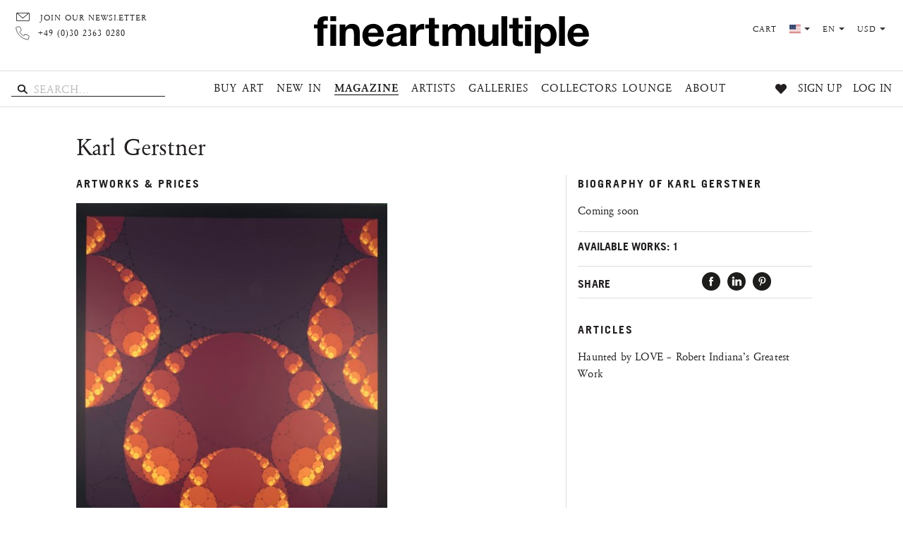

--- FILE ---
content_type: text/html; charset=UTF-8
request_url: https://fineartmultiple.com/karl-gerstner/
body_size: 8349
content:
<!DOCTYPE html>
<html prefix="og: http://ogp.me/ns# fb: http://ogp.me/ns/fb# product: http://ogp.me/ns/product#"  lang="en">
<head>
<meta http-equiv="Content-Type" content="text/html; charset=utf-8" />

    <title>Buy Karl Gerstner - 1 Original Artworks for Sale</title>

<!-- SEO -->
<meta name="language" content="english">
<meta name="description" content="Discover Karl Gerstner on fineartmultiple: biography, exhibitions and artworks currently for sale." />
<!-- /SEO -->

<meta name="robots" content="INDEX,FOLLOW" />
<meta name="p:domain_verify" content="b5d3b0122462b6418db4c5dd2e72f888"/>
<meta name="p:domain_verify" content="546b5678ba148d1ecf7eb07be88d134d"/>
<meta name="google-site-verification" content="i-iAruuBkH0n8l5qjAP6XIZPB7fESSvJ9POTq0OQ8t4" />

<link rel="icon" href="https://fineartmultiple.com/media/favicon/default/favicon.ico" type="image/x-icon" />
<link rel="shortcut icon" href="https://fineartmultiple.com/media/favicon/default/favicon.ico" type="image/x-icon" />

<!-- Beginn Data Layer -->
<!-- End Data Layer -->
<link rel="stylesheet" type="text/css" href="https://fineartmultiple.com/media/css/1cc20ccda8f90d253b0da6f294469cc7-1-SSL-1683208780.css" media="all" />
<link rel="canonical" href="https://fineartmultiple.com/karl-gerstner/" />
<link rel="alternate" hreflang="de" href="https://fineartmultiple.de/karl-gerstner/" />
<!--[if  (lte IE 8) & (!IEMobile)]>
<link rel="stylesheet" type="text/css" href="https://fineartmultiple.com/media/css/ba43d4ab735b23f1da310c355f602e82-1-SSL-1456655461.css" media="all" />
<![endif]-->
<meta name="viewport" content="initial-scale=1.0, width=device-width" />
<!-- Google Tag Manager -->
<!-- End Google Tag Manager --><meta name="google-site-verification" content="ZxeqQ2Y5u9cwgP9yNcMb8lv1xQPbTP42O24Y-K2Fe-M" />

<meta name="p:domain_verify" content="546b5678ba148d1ecf7eb07be88d134d"/>

<meta name="google-site-verification" content="i-iAruuBkH0n8l5qjAP6XIZPB7fESSvJ9POTq0OQ8t4" />

<!--4d8dd5fc36ef50d01fac7030c5910a58-->

<style type="text/css">
html[lang=en] ul.list-footer-links li:nth-of-type(2) li:nth-of-type(3),
html[lang=de] ul.list-footer-links li:nth-of-type(2) li:nth-of-type(1) {display: none;}
</style></head>
<body class=" shopbybrand-index-view">
<!-- Google Tag Manager (noscript) -->
<noscript><iframe src="https://www.googletagmanager.com/ns.html?id=GTM-53K7L9" height="0" width="0" style="display:none;visibility:hidden"></iframe></noscript>
<!-- End Google Tag Manager (noscript) --><div class="wrapper">
        <noscript>
        <div class="global-site-notice noscript">
            <div class="notice-inner">
                <p>
                    <strong>JavaScript seems to be disabled in your browser.</strong><br />
                    You must have JavaScript enabled in your browser to utilize the functionality of this website.                </p>
            </div>
        </div>
    </noscript>
    <div class="page">
        <div class="wrap">
            <header id="header" class="page-header">
    <div class="page-header-container">
        <div class="page-header__main">

            <div class="page-header__newsletter">
                <a href="#" onclick="openPopup('subscribe', 'https://fineartmultiple.com/customer/index/popup'); return false;" title="Newsletter">Join our Newsletter</a>
                <div class="page-header__contact">
                    +49 (0)30 2363 0280                </div>
            </div>

            <div class="page-header__logo">
				                    <a href="https://fineartmultiple.com/">
                        <img src="https://fineartmultiple.com/skin/frontend/rwd/fam/images/fineartmultiple.svg" width="390" height="59" class="large" alt="fineartmultiple"/>
                    </a>
				            </div>

            <div class="page-header__switchers">
                <div class="page-header__cart" id="page-header__cart">
                <a href="https://fineartmultiple.com/checkout/cart/" title="My Cart" rel="nofollow">
    <span class="page-header__cart-label" id="mini-cart-count">Cart</span>
</a>
                </div>
				
<div class="page-header__country">
	<div class="header-menu header-menu--country" data-url="https://fineartmultiple.com/famlocalization/index/country/">
		<a class="header-menu__label" href="#country">
            <span class="flag-icon flag-icon-un"></span> <i class="caret"></i>
		</a>

		<div class="header-menu__dropdown header-menu__dropdown--country">
            <div class="header-menu__desc">Choose your country:</div>
            <div class="switch-country">
                <div class="header-menu__loading">Loading data</div>
            </div>
		</div>
	</div>
</div>
				
    <div class="page-header__language">
        <div class="header-menu">
            <a class="header-menu__label" href="#language">
                en <i class="caret"></i>
            </a>

            <div class="header-menu__dropdown header-menu__dropdown--language">
                <div class="header-menu__desc">Choose your language:</div>
                <ul class="header-menu__items">
                                            <li class="header-menu__item lang-1">
                                                            <span class="header-menu__value header-menu__value--active">English</span>
                                                    </li>
                                            <li class="header-menu__item lang-2">
                                                            <a href="https://fineartmultiple.de/?___store=de" class="header-menu__value switch-language" data-language="de">
                                    Deutsch                                </a>
                                                    </li>
                                    </ul>
            </div>
        </div>
    </div>
				
    <div class="page-header__currency">
        <div class="header-menu">
            <a class="header-menu__label" href="#">
                <span class="header-menu__current-currency">EUR</span> <i class="caret">&nbsp;</i>
            </a>
            <div class="header-menu__dropdown" >
                <div class="header-menu__desc">Choose your currency:</div>
                <ul class="header-menu__items">
                                        <li class="header-menu__item">
                        <a href="#" class="header-menu__value switch-currency" data-currency="GBP">
                            GBP - British Pound Sterling                        </a>
                    </li>
                                        <li class="header-menu__item">
                        <a href="#" class="header-menu__value switch-currency" data-currency="EUR">
                            EUR - Euro                        </a>
                    </li>
                                        <li class="header-menu__item">
                        <a href="#" class="header-menu__value switch-currency" data-currency="CHF">
                            CHF - Swiss Franc                        </a>
                    </li>
                                        <li class="header-menu__item">
                        <a href="#" class="header-menu__value switch-currency" data-currency="USD">
                            USD - US Dollar                        </a>
                    </li>
                                    </ul>
            </div>
        </div>
    </div>

            </div>
        </div>

        <!-- for fixed content -->
        <div class="page-header__sticky" id="fixed-div">

            <a href="#header-nav" class="page-header__menu" id="headerMenu"><span class="page-header__label">Menu</span></a>

            <!-- Search -->
            <div id="headerSearch" class="page-header__search">
				<form id="search_mini_form" action="https://fineartmultiple.com/catalogsearch/result/" method="get" class="search-mini">
    <div class="search-mini__inputbox input-box form-search">
        <label for="search" class="search-mini__label">Search:</label>
        <input id="search" type="search" name="q" value="" class="search-mini__input-text input-text" maxlength="128" placeholder="Search..."
        />
        <button type="submit" title="Search..." class="search-mini__button button search-button">Search...</button>
        <div id="search_autocomplete" class="search-autocomplete"></div>
    </div>
</form>
            </div>

            <!-- Navigation -->
            <div id="headerNav" class="page-header__nav">
                
    <nav id="nav">
        <ol class="nav-primary">
            <li  class="level0 nav-1 first"><a href="https://fineartmultiple.com/buy-art/" class="level0 "><span>Buy Art</span></a></li><li  class="level0 nav-2"><a href="https://fineartmultiple.com/newin/" class="level0 "><span>New In</span></a></li><li  class="level0 nav-3"><a href="https://fineartmultiple.com/blog/" class="level0 "><span>Magazine</span></a></li><li  class="level0 nav-4"><a href="https://fineartmultiple.com/artists/" class="level0 "><span>Artists</span></a></li><li  class="level0 nav-5"><a href="https://fineartmultiple.com/galleries/" class="level0 "><span>Galleries</span></a></li><li  class="level0 nav-6 last"><a href="https://fineartmultiple.com/collectors-lounge/" class="level0 "><span>Collectors Lounge</span></a></li>            <li class="level0 nav-about">
                                <a href="https://fineartmultiple.com/about/" class="level0"><span>About</span></a>
                            </li>
        </ol>
    </nav>
            </div>

            <div class="page-header__toplinks" id="headerToplinks">
                <ul class="toplinks" id="templogin">
                    <li class="toplinks__item toplinks__item--wishlist"><a href="https://fineartmultiple.com/wishlist/" title="Wishlist" /><i class="fas fa-heart"></i></a></li>
                    <li class="toplinks__item toplinks__item--account"><a onclick="openPopup('register','https://fineartmultiple.com/customer/index/popup')" class="toplinks__link toplinks__link--account" rel="nofollow" data-logout='{"onclick":"openPopup(&#39;register&#39;,&#39;https://fineartmultiple.com/customer/index/popup&#39;)", "label":"Sign up"}' data-login='{"href":"https://fineartmultiple.com/customer/account/", "label":"Account"}'>Sign up</a></li>
                    <li class="toplinks__item toplinks__item--logout"><a onclick="openPopup('login','https://fineartmultiple.com/customer/index/popup')" class="toplinks__link toplinks__link--login" rel="nofollow" data-logout='{"onclick":"openPopup(&#39;login&#39;,&#39;https://fineartmultiple.com/customer/index/popup&#39;)", "label":"Log in"}' data-login='{"href":"https://fineartmultiple.com/customer/account/logout/", "label":"Log out"}'>Log in</a></li>
                </ul>
            </div>


        </div>

    </div>
</header>
            <div class="main-container col2-right-layout">
                <div class="main">
                        <ol itemscope itemtype="http://schema.org/BreadcrumbList" class="breadcrumbs">
                            <li itemprop="itemListElement" itemscope itemtype="http://schema.org/ListItem">
                                    <a itemprop="item" href="https://fineartmultiple.com/" itemtype="http://schema.org/ListItem">
                        <span itemprop="name">Home</span></a>
                    <meta itemprop="position" content="1" />
                            </li>
                                <li itemprop="itemListElement" itemscope itemtype="http://schema.org/ListItem">
                                    <a itemprop="item" href="https://fineartmultiple.com/artist/" itemtype="http://schema.org/ListItem">
                        <span itemprop="name">Artist</span></a>
                    <meta itemprop="position" content="2" />
                            </li>
                                <li itemprop="itemListElement" itemscope itemtype="http://schema.org/ListItem">
                                    <a itemprop="item" href="" itemtype="http://schema.org/ListItem">
                        <span itemprop="name">Karl Gerstner</span></a>
                    <meta itemprop="position" content="3" />
                            </li>
                        </ol>
                    <div class="col-main">
<link rel="stylesheet" type="text/css" href="https://fineartmultiple.com/skin/frontend/rwd/fam/css/shopbybrand/templates/default/default.css" media="all" />
<section id="artist-view" class="shopbybrand-view">
    <h1 class="page-title">Karl Gerstner</h1>
    <div class="shopbybrand-view__right">
        <article class="brand-description brand-box">
            <h2 class="shopbybrand-view__headline">Biography of Karl Gerstner</h2>
            				Coming soon                        <p class="text-by">
				
				            </p>
        </article><!-- /.brand-description -->

        <div class="shopbybrand-view__products-info">
			Available Works: <span>1</span>
			        </div>

        <div class="social-links share brand-box">
			            <span>Share</span>
            <ul>
                <li class="fb"><a class="facebook" id="fb_share" href="http://www.facebook.com/sharer.php?u=https://fineartmultiple.com/karl-gerstner/" target="_blank">Facebook</a></li>
                <li class="li"><a class="linkedin" id="linkedin_share" href="https://www.linkedin.com/shareArticle?url=https://fineartmultiple.com/karl-gerstner/" target="_blank"  title="Share on Linkedin">LinkedIn</a></li>
                <li class="pi last"><a class="pinterest pin-it-button" href="http://pinterest.com/pin/create/button/?url=https://fineartmultiple.com/karl-gerstner/&media=&description=" target="_blank">Pin it</a></li>
            </ul>
        </div>

		            <div class="artist-articles">
                <h2 class="shopbybrand-view__headline">Articles</h2>
                <ul class="artist-articles__items">
				                    <li class="artist-articles__item">
                        <a href="https://fineartmultiple.com/blog/robert-indiana-love-court-case" class="artist-articles__link">
                            Haunted by LOVE – Robert Indiana’s Greatest Work                        </a>
                    </li>
				                </ul>
            </div>
		
		
    </div><!-- /.brand-right -->
    <div class="shopbybrand-view__left" >

        <h2 class="shopbybrand-view__headline">Artworks & Prices</h2>


        <div class="brand-detail">


                            <div class="brand-banner">
                                    </div>
            
                                </div><!-- /.brand-detail -->
        <div class="shopbybrand_view category-view">
            <div class="manufacturer-product-list">
                
<div class="category-products">
    <ul class="products-grid">
                        <li class="products-grid__item categ item a-center" itemscope itemtype="http://schema.org/CreativeWork">
                <a href="https://fineartmultiple.com/karl-gerstner-color-fractal/" title="Color Fractal" class="product-image">

                     <img class="img-responsive" src="https://fineartmultiple.com/skin/frontend/rwd/fam/images/trans.png"
                          data-src="https://fineartmultiple.com/media/product/396/karl-gerstner-color-fractal-kge-86-1529583728-100-ce1.jpg" width="400" alt="Color Fractal by Karl Gerstner" title="Karl Gerstner, Color Fractal, 1997, buy"/>
                </a>

                <div class="right-info">
                    <div class="artist-name" itemprop="creator" itemscope itemtype="http://schema.org/Person">
                        <span itemprop="name">Karl Gerstner</span>
                        <link itemprop="url" href="https://fineartmultiple.com/karl-gerstner-color-fractal/" /><link itemprop="sameAs" href="https://en.wikipedia.org/wiki/Karl_Gerstner" />
                    </div>
                    <div class="product-name">
						
                        <a href="https://fineartmultiple.com/karl-gerstner-color-fractal/" title="Color Fractal">
                                                            <h3 class="art-title" itemprop="name">Color Fractal</h3>, <span itemprop="dateCreated">1997</span>                                                    </a>
                    </div>
                    <div itemprop="offers" itemscope itemtype="http://schema.org/Offer">
                        <meta itemprop="price" content="1200.0000"/>
                        <meta itemprop="priceCurrency" content="USD"/>
                        <link itemprop="availability" href="http://schema.org/InStock">
						    <div class="fam-price" itemprop="offers" itemscope itemtype="http://schema.org/Offer"
         data-base-price="1044"
         data-seller-price="1200"
         data-seller-currency="USD"
         data-seller-country="US"
	            data-seller-por="true"                    >
    <meta itemprop="price" content="1200"/>
    <meta itemprop="priceCurrency" content="USD"/>
    <link itemprop="availability" href="http://schema.org/InStock">
    <div class="fam-price__price fam-price__price--seller"><span
                class="fam-price__placeholder"></span></div>
    <div class="fam-price__tax">&nbsp;</div>
    </div>
                    </div>
                    <a href="https://fineartmultiple.com/karl-gerstner-color-fractal/" class="button button-white button-small tradegothic" itemprop="url"><span>View</span></a>
                </div>

            </li>
        </ul>
	    <div class="ias-paging">
                                <a href="https://fineartmultiple.com/karl-gerstner?p=1">1</a>
            </div>
    
	</div>
            </div>
        </div>
    </div><!-- /.brand-left -->
</section><!-- /artist-view -->
		<div class="brand-bottom">
		<div class="brand-bottom-wrap">
        
        		</div>
		<!--
                     
		-->
    </div>
                    </div>
                    <div class="col-right sidebar"></div>
                </div>
            </div>
        </div>
                
<!-- footer links -->
<div class="row">
    <div class="column column-12">
        <hr class="line line-footer line-home">
    </div>
</div>
<div class="row footer-links">
    <div class="column column-12">
                    <ul class="list-footer-links">
<li>
<div>Popular Artists</div>
<ul>
<li><a title="John Baldessari artworks for sale on fineartmultiple" href="https://fineartmultiple.com/john-baldessari/" target="_blank">John Baldessari</a></li>
<li><a title="Andy Warhol artworks for sale on fineartmultiple" href="https://fineartmultiple.com/andy-warhol/" target="_blank">Andy Warhol</a></li>
<li><a title="Jeff Koons artworks for sale on fineartmultiple" href="https://fineartmultiple.com/jeff-koons/" target="_blank">Jeff Koons</a></li>
<li><a title="Christo Art artworks for sale on fineartmultiple" href="https://fineartmultiple.com/christo/" target="_blank">Christo</a></li>
<li><a title="Georg Baselitz artworks for sale on fineartmultiple" href="https://fineartmultiple.com/georg-baselitz/" target="_blank">Georg Baselitz</a></li>
<li><a title="Damien Hirst artworks for sale on fineartmultiple" href="https://fineartmultiple.com/damien-hirst/" target="_blank">Damien Hirst</a></li>
<li><a title="Shepard Fairey artworks for sale on fineartmultiple" href="https://fineartmultiple.com/shepard-fairey/" target="_blank">Shepard Fairey</a></li>
</ul>
</li>
<li>
<div>Art Market</div>
<ul>
<li><a title="Buy Cool Art" href="https://fineartmultiple.com/buy-cool-artworks" target="_blank">Buy Cool Art</a></li>
<li><a title="Buy Contemporary Art" href="https://fineartmultiple.com/buy-contemporary-art/" target="_blank">Buy Contemporary Art</a></li>
<li><a title="Our gallery partners" href="https://fineartmultiple.com/galleries/" target="_blank">Galleries</a></li>
<li><a title="What is an original artwork?" href="https://fineartmultiple.com/original-artwork-lithography" target="_self">What is an original?</a></li>
</ul>
</li>
<li>
<div>Artworks by Price</div>
<ul>
<li><a title="Buy contemporary art for up to &euro;500" href="https://fineartmultiple.com/buy-art/price-range/0-500/?m-layered=1" target="_blank">0 - &euro;500</a></li>
<li><a title="Buy contemporary art for &euro;500 to &euro;1,000" href="/buy-art/price-range/500-1000/?m-layered=1" target="_blank">&euro;500 - &euro;1,000</a></li>
<li><a title="Buy contemporary art for &euro;1,000 to &euro;2,500" href="https://fineartmultiple.com/buy-art/price-range/1000-2500/?m-layered=1" target="_blank">&euro;1,000 - &euro;2,500</a></li>
<li><a title="Buy contemporary art for &euro;2,500 to &euro;5,000" href="https://fineartmultiple.com/buy-art/price-range/2500-5000/?m-layered=1" target="_blank">&euro;2,500 - &euro;5,000</a></li>
<li><a title="Buy contemporary art for &euro;5,000 to &euro;10,000" href="https://fineartmultiple.com/buy-art/price-range/5000-10000/?m-layered=1" target="_blank">&euro;5,000 - &euro;10,000</a></li>
<li><a title="Buy contemporary art for &euro;10,000 to &euro;25,000" href="https://fineartmultiple.com/buy-art/price-range/10000-25000/?m-layered=1" target="_blank">&euro;10,000 - &euro;25,000</a></li>
<li><a title="Buy contemporary art for &euro;25,000 to &euro;50,000" href="https://fineartmultiple.com/buy-art/price-range/25000-50000/?m-layered=1" target="_blank">&euro;25,000 - &euro;50,000</a></li>
<li><a title="Buy contemporary art for over &euro;50,000" href="https://fineartmultiple.com/buy-art/price-range/50000+/?m-layered=1" target="_blank">&euro;50,000+</a></li>
</ul>
</li>
<li>
<div>For Collectors</div>
<ul>
<li><a title="Buy contemporary art online" onclick="openPopup('register','https://fineartmultiple.com/customer/index/popup')" rel="nofollow">Sign up</a></li>
<li><a title="Discover the collections of art lovers " href="https://fineartmultiple.com/collectors-lounge/" target="_blank">Collectors Lounge</a></li>
<li><a title="Contact our curators by email" href="mailto:collectors@fineartmultiple.com" target="_blank">Curator Service</a></li>
<li><a title="View our glossary" href="https://fineartmultiple.com/glossary/" target="_blank">Glossary</a></li>
</ul>
</li>
<li>
<div>Service</div>
<ul>
<li><a title="Contact us" href="https://fineartmultiple.com/contact/" target="_blank">Contact Us</a></li>
<li><a title="Frequently asked questions" href="https://fineartmultiple.com/faq/" target="_blank">FAQ</a></li>
<li><a title="Read about our shipping policy" href="https://fineartmultiple.com/faq#shipping" rel="nofollow" target="_blank">Shipping</a></li>
<li><a title="Buy Art with Etihad Guest Miles" href="https://fineartmultiple.com/buy-art-etihad-guest-miles" rel="nofollow" target="_blank">Spend Etihad Guest Miles</a></li>
</ul>
</li>
<li>
<div>About</div>
<ul>
<li><a title="Find out about our team" href="https://fineartmultiple.com/about/" target="_blank">About Us</a></li>
</ul>
</li>
<li>
<div>Quick links</div>
<ul>
<li><a title="Our terms and conditions " href="https://fineartmultiple.com/terms-conditions/" rel="nofollow" target="_blank">T&amp;Cs</a></li>
<li><a title="Our privacy policy " href="https://fineartmultiple.com/privacy-policy-cookie-restriction-mode/" rel="nofollow" target="_blank">Privacy Policy</a></li>
</ul>
</li>
</ul>            </div>
</div>

<div class="footer-container">
    <div class="footer-logos">
        <div class="footer">
                        <div class="bottom-footer">
<ul>
<li><a title="The team behind fineartmultiple" href="https://fineartmultiple.com/about/" target="_blank"><span>About</span></a></li>
<li><a title="fineartmultiple's contact details" href="https://fineartmultiple.com/contact/" target="_blank"><span>Imprint</span></a></li>
<li><a title="View fineartmultiple's terms and conditions" href="https://fineartmultiple.com/terms-conditions/" target="_blank"><span>Terms &amp; Conditions</span></a></li>
<li><a title="View fineartmultiple's privacy policy" href="https://fineartmultiple.com/privacy-policy-cookie-restriction-mode/" target="_blank"><span>PRIVACY POLICY</span></a></li>
<li><a title="All your questions answered in our FAQs" href="https://fineartmultiple.com/faq/" target="_blank"><span>FAQ</span></a></li>
<li><a title="View fineartmultiple's glossary" href="https://fineartmultiple.com/glossary/" target="_blank"><span>Glossary</span></a></li>
</ul>
<div class="footer-copyright">&copy; 2018 fineartmultiple</div>
<div class="footer-share"><a title="fineartmultiple now on Facebook " href="https://www.facebook.com/fineartmultiple" target="_blank">Facebook</a> <a title="Follow fineartmultiple on Instagram" href="https://instagram.com/fineartmultiple/" target="_blank">Instagram</a> <a title="fineartmultiple's Youtube channel" href="https://www.youtube.com/channel/UCv_vMFGLJBsxwVzVovefUUQ" target="_blank">Youtube</a> <a title="Connect with fineartmultiple on Linked In" href="https://www.linkedin.com/company/fineartmultiple" target="_blank">LinkedIn</a></div>
</div>            <address class="copyright"></address>
<!--            <div id="whatsapp" class="message-whatsapp"><a onclick="whatsappmodal()" id="whatsapp-link"></a></div>-->
<!--            <div id="whatsapp-modal" onclick="whatsappmodal()">-->
<!--                <div class="whatsapp-top">-->
<!--                    <img class="whatsapp-logo" src="--><!--"/><span>WhatsApp</span>-->
<!--                </div>-->
<!--                <img class="qr-code" src="--><!--">-->
<!--                <div class="whatsapp-content">--><!--                    <div class="remember-me-popup-close-button a-right">-->
<!--                        <img src="--><!--"/>-->
<!--                    </div>-->
<!--                </div>-->
<!--            </div>-->
        </div>
    </div>
</div>
<!-- TIME TS 09:51:32 03.02.2026 -->
    </div>
</div>
<!--4d8dd5fc36ef50d01fac7030c5910a58--><div id="overlay"></div>



<!--[if lt IE 7]>
<script type="text/javascript">
    //<![CDATA[
    var BLANK_URL = 'https://fineartmultiple.com/js/blank.html';
    var BLANK_IMG = 'https://fineartmultiple.com/js/spacer.gif';
//]]>
</script>
<![endif]-->
<script>
    dataLayer = [];
</script>

<script src="https://cdn.polyfill.io/v2/polyfill.min.js?features=Intl.~locale.en,Intl.~locale.de,Intl.~locale.fr,Intl.~locale.es,Intl.~locale.ru"></script>
<script src="https://cdnjs.cloudflare.com/ajax/libs/babel-polyfill/6.26.0/polyfill.min.js"></script>
<script type="text/javascript">var fam = {};
fam.language='en';
fam.cookie= {"path":"\/","domain":".fineartmultiple.com"};
fam.currencyRates= {"CHF":1.14,"EUR":1,"GBP":0.89,"USD":1.15};
</script>
<script type="text/javascript" src="https://fineartmultiple.com/media/js/4134d38053bd2074d2468554dc7500f5-1608043860.js"></script>
<script type="text/javascript" src="https://fineartmultiple.com/media/js/58e2a7a3e6531f55faba4c05747d840e-1608043860.js" async></script>
<script type="text/javascript" src="https://fineartmultiple.com/media/js/108555898de3471da16ee6e21cf6892b-1644309446.js"></script>

<script type="text/javascript">
//<![CDATA[
Mage.Cookies.path     = '/';
Mage.Cookies.domain   = '.fineartmultiple.com';
//]]>
</script>

<script type="text/javascript">
//<![CDATA[
optionalZipCountries = ["HK","IE","MO","PA"];
//]]>
</script>
<script type="text/javascript">
    etCurrencyManagerJsConfig ={"precision":0,"position":8,"display":2,"zerotext":"","excludecheckout":"1","cutzerodecimal":"1","cutzerodecimal_suffix":",-","min_decimal_count":"0"};
    try {
        extendProductConfigformatPrice();
    } catch (e) {

    }
</script><script type="text/javascript" po_cmp_ignore>
//<![CDATA[
var mbPopupParams = {"storeId":"1","previewId":0,"templateId":0,"popupPageId":7,"filterId":0,"isAjax":"1","page":"0","requestType":"3","rootUrl":"https:\/\/fineartmultiple.com\/","baseUrl":"https%3A%2F%2Ffineartmultiple.com%2F","ajaxAsync":"true","doGaTracking":"true","doMousetracking":"0","bc":"EUR","cc":"EUR","cs":"\u20ac","cf":"\u20ac1","customParams":""};

//]]>
</script>
<script type="text/javascript">
	var MAGE_CONFIG = {"cookie":{"domain":"fineartmultiple.com"}};
</script>
<script>(function(w,d,s,l,i){w[l]=w[l]||[];w[l].push({'gtm.start':
    new Date().getTime(),event:'gtm.js'});var f=d.getElementsByTagName(s)[0],
    j=d.createElement(s),dl=l!='dataLayer'?'&l='+l:'';j.async=true;j.src=
    'https://www.googletagmanager.com/gtm.js?id='+i+dl;f.parentNode.insertBefore(j,f);
})(window,document,'script','dataLayer','GTM-53K7L9');</script>
<script type="text/javascript">
    //<![CDATA[
    var baseurl = 'https://fineartmultiple.com//';
    //]]>
</script>

<script type="text/javascript">//<![CDATA[
        var Translator = new Translate({"This is a required field.":"This is a required field","Please make sure your passwords match.":"Please make sure your passwords match"});
        //]]></script>
    <script type="text/javascript">
        //<![CDATA[
        if (typeof(Varien.searchForm) !== 'undefined') {

            var isMobile = {
                iOS: function () {
                    return navigator.userAgent.match(/iPhone|iPod/i);
                }
            }
            // IOS fix
            if (isMobile.iOs || document.documentElement.clientWidth < 770) {
                Autocompleter.Base.prototype.hide = function () {
                    return;
                };
                document.observe('touchstart', function (evt) {
                    var target = evt.element();
                    if (typeof target.up('#header-search') === "undefined") {
                        Effect.Fade($("search_autocomplete"), {duration: 0.5});
                    }
                });
            }

            Varien.searchForm.prototype._selectAutocompleteItem = function (element) {
                var link = element.down();
                if (link && link.tagName == 'A') {
                    setLocation(link.href);
                } else {
                    if (element.title) {
                        this.field.value = element.title;
                    }
                    this.form.submit();
                }
            };
            Varien.searchForm.prototype.initAutocomplete = function (url, destinationElement) {
                new Ajax.Autocompleter(
                    this.field,
                    destinationElement,
                    url,
                    {
                        paramName: this.field.name,
                        method: 'get',
                        minChars: 2,
                        frequency: .1,
                        updateElement: this._selectAutocompleteItem.bind(this),
                        onShow: function (element, update) {
                            if (!update.style.position || update.style.position == 'absolute') {
                                update.style.position = 'absolute';
                                Position.clone(element, update, {
                                    setHeight: false,
                                    offsetTop: element.offsetHeight
                                });
                            }
                            Effect.Appear(update, {duration: 0});
                        }
                    }
                );
            };
            Autocompleter.Base.prototype.markPrevious = function () {
                if (this.index > 0) {
                    this.index--;
                } else {
                    this.index = this.entryCount - 1;
                }
                var entry = this.getEntry(this.index);
                if (entry.select('a').length === 0) {
                    this.markPrevious(); // Ignore items that don't have link
                }
            };
            Autocompleter.Base.prototype.markNext = function () {
                if (this.index < this.entryCount - 1) {
                    this.index++;
                } else {
                    this.index = 0;
                }
                var entry = this.getEntry(this.index);
                if (entry.select('a').length === 0) {
                    this.markNext(); // Ignore items that don't have link
                } else {
                    entry.scrollIntoView(false);
                }
            };
        }
        //]]>
    </script>
        <script type="text/javascript">
            //<![CDATA[
            var searchForm = new Varien.searchForm('search_mini_form', 'search', '');
            searchForm.initAutocomplete('https://fineartmultiple.com/autocomplete.php?store=en&currency=EUR&cg=0&fallback_url=https://fineartmultiple.com/catalogsearch/ajax/suggest/', 'search_autocomplete');
            //]]>
        </script>
                                                <script type="text/javascript">
    $j( document ).ready(function() {
        var lifetime = 3600;
        var expireAt = Mage.Cookies.expires;
        if (lifetime > 0) {
            expireAt = new Date();
            expireAt.setTime(expireAt.getTime() + lifetime * 1000);
        }
        Mage.Cookies.set('external_no_cache', 1, expireAt);
    });
</script>
    <script>

        (function($) {
            $(function() {
                var ias = $.ias({
                    container:  '.products-grid',
                    item:       '.products-grid__item',
                    pagination: '.ias-paging',
                    next:       '.ias-paging__next',
                    negativeMargin: 1500
                });
                ias.extension(new IASSpinnerExtension());

                ias.on('rendered', function() {
                    $(window).trigger('pageshow'); //activate lazy loading
//                    $('html').trigger('render_price_update.fam')
                    $(this.getItemsContainer()).find('.fam-price').renderFinePrice();
                })
            });
        })(jQuery);

    </script>
<script type="text/javascript">
    //<![CDATA[
    var newsletterSubscriberFormDetail = new VarienForm('brand-subcribers-form-bottom');
	//var brandinputsearchFormDetail = new VarienForm('brand-input-search-form');
    //]]> 
</script>
<script type="text/javascript">
    canShowWhatsApp();
    function canShowWhatsApp() {
        if(getCookie('hideWhatsapp')){
            $('whatsapp-modal').hide();
        }
    }
    function whatsappmodal() {
        if ($$('body')[0].hasClassName('mobile-view')) {
            url = 'https://wa.me/message/LHL7KY23BVMSI1';
            window.open(url, '_blank');
        } else {
            $('whatsapp-modal').toggle();
            if(getCookie('hideWhatsapp')){
                eraseCookie('hideWhatsapp');
            } else {
                setCookie('hideWhatsapp','true',100);
            }
        }
    }
    function setCookie(name,value,days) {
        var expires = "";
        if (days) {
            var date = new Date();
            date.setTime(date.getTime() + (days*24*60*60*1000));
            expires = "; expires=" + date.toUTCString();
        }
        document.cookie = name + "=" + (value || "")  + expires + "; path=/";
    }
    function getCookie(name) {
        var nameEQ = name + "=";
        var ca = document.cookie.split(';');
        for(var i=0;i < ca.length;i++) {
            var c = ca[i];
            while (c.charAt(0)==' ') c = c.substring(1,c.length);
            if (c.indexOf(nameEQ) == 0) return c.substring(nameEQ.length,c.length);
        }
        return null;
    }
    function eraseCookie(name) {
        document.cookie = name +'=; Path=/; Expires=Thu, 01 Jan 1970 00:00:01 GMT;';
    }
</script>
                


<script type="text/javascript">
    if ('NodeList' in window) {
        if (!NodeList.prototype.each && NodeList.prototype.forEach) {
            NodeList.prototype.each = NodeList.prototype.forEach;
        }
    }

    Array.prototype.reduce = function (callback, initialVal) {
        var accumulator = (initialVal === undefined) ? undefined : initialVal;

        for (var i = 0; i < this.length; i++) {
            if (accumulator !== undefined) {
                accumulator = callback.call(undefined, accumulator, this[i], i, this);
            } else {
                accumulator = this[i];
            }
        }

        return accumulator;
    }
</script></body>
</html>

--- FILE ---
content_type: text/css
request_url: https://fineartmultiple.com/media/css/1cc20ccda8f90d253b0da6f294469cc7-1-SSL-1683208780.css
body_size: 80129
content:

.shopbybrand_sidebar .block-content
ul{padding:10px}.shopbybrand_sidebar .block-content ul
li{list-style:none}.shopbybrand_sidebar .block-content ul li
a{text-decoration:none}.shopbybrand_sidebar .block-content .brands-item{margin-bottom:5px}.shopbybrand_sidebar .block-content .brands-item .brand-name{margin-left:5px}.shopbybrand_sidebar .actions
a{float:right}.shopbybrand .brand-input-search .validation-advice{top:50px}.shopbybrand .brand-input-search
form{position:relative}.brand-right
button.button{height:auto  !important}
.clearfix{*zoom:1}.clearfix:before,.clearfix:after{display:table;content:"";line-height:0}.clearfix:after{clear:both}.hide-text{font:0/0 a;color:transparent;text-shadow:none;background-color:transparent;border:0}.input-block-level{display:block;width:100%;min-height:30px;-webkit-box-sizing:border-box;-moz-box-sizing:border-box;box-sizing:border-box}.seo-content{color:#333;width:600px;margin:0
auto;padding:5px
10px;margin-top:-50px;margin-bottom:10px;background:rgba(255, 255, 255, 0.2);padding:5px}.seositemap-map
ul{*zoom:1;margin-left:15px;margin-bottom:15px}.seositemap-map ul:before,
.seositemap-map ul:after{display:table;content:"";line-height:0}.seositemap-map ul:after{clear:both}.seositemap-map ul.stores
li{font-weight:bold;font-size:110%}.seositemap-map ul li.level-2{font-weight:bold}.seositemap-map ul li.level-3{margin-left:15px}.seositemap-map ul li.level-4{margin-left:30px;font-size:90%}.seositemap-map ul li.level-5{margin-left:45px;font-size:90%}.seositemap-map ul li.level-6{margin-left:60px;font-size:90%}.seositemap-map ul li.level-7{margin-left:75px;font-size:90%}.review-aggregate-hide{display:none}.seo-info .seo-info-incorrect{color:#df280a}.seo-info .seo-info-correct{color:#50B655}.seo-info .seo-info-notice{color:#BD5D1F}.seo-info .seo-info-base-window{width:370px;min-height:10px;position:fixed;bottom:10px;right:10px;background:#F8F8F8;color:#363636;z-index:100000;font-family:Arial;outline:5px
solid rgba(203, 203, 203, 0.7)}.seo-info .seo-info-hr-style{margin:5px;border:0;height:0;border-top:1px solid rgba(0, 0, 0, 0.1);border-bottom:1px solid rgba(255, 255, 255, 0.3)}.seo-info .seo-info-h1-style{font-family:Arial;background:#FEFEFE;color:#666;padding:3px
5px;font-size:14px;font-weight:bold;text-align:center;cursor:pointer;margin-bottom:0px}.seo-info .seo-info-h2-style{font-family:Arial;padding:0px;margin:5px
0px 0px 0px;text-align:left;padding-left:10px;font-size:13px;font-weight:400;color:#363636;text-transform:none}.seo-info .seo-info-text-style{font-family:Arial;font-size:13px;text-align:left}.seo-info .seo-additional-info-text-style{font-family:Arial;font-size:13px;text-align:left}.seo-info .seo-info-progress-container{width:100%;font-size:13px}.seo-info .seo-info-progress-label{width:150px;font-size:13px;line-height:22px;font-weight:400;padding-left:10px;text-align:left}.seo-info .seo-info-progress-label, .seo-info .seo-info-progress{border-radius:11px;box-shadow:none;display:inline-block;vertical-align:middle}.seo-info .seo-info-progress{background-color:#f5f7fa;box-shadow:none;display:inline-block;box-shadow:none;vertical-align:middle;margin-bottom:2px;width:150px;height:6px}.seo-info .seo-info-progress-success .seo-info-progress-bar{background-color:#50B655;border-color:#5cb85c;color:#5cb85c;box-sizing:border-box;border-radius:11px;box-shadow:none;height:100%;float:left;font-size:13px;line-height:24px;text-align:center;transition:width 0.6s ease 0s}.seo-info .seo-info-progress-label,.seo-info-progress{border-radius:11px}.seo-info .seo-info-progress.seo-info-progress-success{width:100px}.seo-info .seo-info-progress-bar{background-color:#a0c5e4;box-shadow:0 -1px 0 rgba(0, 0, 0, 0.15) inset;color:#428bca;float:left;font-size:13px;height:100%;line-height:24px;text-align:center;transition:width 0.6s ease 0s;width:0}.seo-info .seo-info-image-alt{display:inline-block;width:260px}.seo-info .seo-additional-info-link-style{font-family:Arial;font-size:13px;text-align:left;word-wrap:break-word;padding-bottom:3px}.seo-info .seo-additional-info-link-style
a{color:#3196CA}.seo-info .seo-info-scroll{overflow-y:auto;height:500px;margin-top:0.7em;padding:2px
15px 10px 5px;text-align:justify;margin-bottom:5px}.seo-info .seo-info-scroll::-webkit-scrollbar{width:7px}.seo-info .seo-info-scroll::-webkit-scrollbar-track{background-color:rgba(255,255,255,0.2);border-radius:7px}.seo-info .seo-info-scroll::-webkit-scrollbar-thumb{background-color:#EAEAEA;border-radius:7px}.seo-info .seo-info-scroll::-webkit-scrollbar-thumb:hover{background-color:#EAEAEA;border-radius:7px}.seo-info .seo-additional-info-template-style{font-size:13px}.seo-info .seo-additional-info-hide-show-button-style{position:absolute !important;right:0;top:0;padding-right:7px;color:#3196CA;text-decoration:underline;cursor:pointer}.seo-info .m-seo-info-scroll-hide{display:none}.seo-info .m-seo-info-template-table{display:table;width:100%;padding-top:3px}.seo-info .m-seo-info-template-table-row{display:table-row}.seo-info .m-seo-info-template-table-cell{display:table-cell;text-align:center;padding:2px;vertical-align:middle}.seo-info .m-seo-info-template-table-cell:first-child{border-top:1px solid rgba(0, 0, 0, 0.1);border-left:1px solid rgba(0, 0, 0, 0.1)}.seo-info .m-seo-info-template-table-cell:nth-child(2){border-top:1px solid rgba(0, 0, 0, 0.1);border-left:1px solid rgba(0, 0, 0, 0.1)}.seo-info .m-seo-info-template-table-cell:nth-child(3){border-top:1px solid rgba(0, 0, 0, 0.1);border-left:1px solid rgba(0, 0, 0, 0.1);border-right:1px solid rgba(0, 0, 0, 0.1)}.seo-info .m-seo-info-template-left{text-align:left;padding-left:1px}.seo-info .m-seo-info-template-table-row:last-child .m-seo-info-template-table-cell{border-bottom:1px solid rgba(0, 0, 0, 0.1)}.seo-info .m-seo-info-id-width{width:30px}.seo-info .m-seo-info-rule-name-width{width:120px}.seo-info .m-seo-info-sort-order-width{width:70px}.seo-info .m-seo-info-rules-processing-width{width:110px}.seo-info .m-seo-info-status-width{width:auto}@media all and (max-width: 590px){.seo-info .seo-info-base-window.m-seo-info-demo-style{bottom:40px !important;right:10px !important}}@media all and (min-width: 591px){.seo-info .seo-info-base-window.m-seo-info-demo-style{bottom:5px !important;right:260px !important}}
.mbdialog
img{border:0;vertical-align:top}.mbdialog
p{margin:0
0 10px}.mbdialog{color:#2f2f2f}.mbdialog *, .mbdialog *:before, .mbdialog *:after{box-sizing:content-box}.mbdialog th, .mbdialog
td{vertical-align:top}.mbdialog
img{display:inline}.dialogBg{background:rgb(11 11 11 / 30%);position:fixed;overflow-x:auto;overflow-y:scroll;z-index:99999999;left:0;top:0;bottom:0;right:0;display:none;cursor:pointer}.dialogBody{overflow:hidden;text-align:left;-moz-box-shadow:0 0 9px 0 rgba(0, 0, 0, 0.33);-webkit-box-shadow:0 0 9px 0 rgba(0, 0, 0, 0.33);box-shadow:0 0 9px 0 rgba(0,0,0,0.33)}.mbdialog{display:none;cursor:default;margin:0px
auto;position:absolute;z-index:99999998;-webkit-backface-visibility:hidden}@media (max-width: 500px){.mbdialog,.dialogBody{-webkit-transform:translate3d(0, 0, 0);//bugfix if theme has translate3d on field behind popup}}.dialogTool{position:relative}.dialogClose{position:absolute;top:-20px;right:-26px;background:url(https://fineartmultiple.com/skin/frontend/rwd/fam/images/magebird_popup/close_dark.png);background-position:5px 5px;background-repeat:no-repeat;height:26px;width:26px;cursor:pointer;z-index:99999995}.dialogCloseCustom{cursor:pointer}.dialogClose.overlay2{background:url(https://fineartmultiple.com/skin/frontend/rwd/fam/images/magebird_popup/close_white.png);background-position:5px 5px;background-repeat:no-repeat}.dialogClose.style2{background:url(https://fineartmultiple.com/skin/frontend/rwd/fam/images/magebird_popup/close_big.png);height:29px;width:29px;top:-15px;right:-15px}.dialogClose.style2:hover{background-position:0 -29px}.dialogClose.style4,.dialogClose.style3{background:url(https://fineartmultiple.com/skin/frontend/rwd/fam/images/magebird_popup/close_simple_white.png) no-repeat 4px 4px;height:25px;width:25px}.dialogClose.style3{background:url(https://fineartmultiple.com/skin/frontend/rwd/fam/images/magebird_popup/close_simple_dark.png) no-repeat 4px 4px}.dialogClose.style6{background:url(https://fineartmultiple.com/skin/frontend/rwd/fam/images/magebird_popup/close_big_x.png) no-repeat;top:7px;right:8px;width:20px;height:20px}.dialogClose.style6{background:url(https://fineartmultiple.com/skin/frontend/rwd/fam/images/magebird_popup/close_big_x_d.png) no-repeat}.dialogClose.style7{background:url(https://fineartmultiple.com/skin/frontend/rwd/fam/images/magebird_popup/close_transparent.png) no-repeat}.dialogClose.style8{background:url(https://fineartmultiple.com/skin/frontend/rwd/fam/images/magebird_popup/close_big_x.png) no-repeat}.dialogClose.style9{background:url(https://fineartmultiple.com/skin/frontend/rwd/fam/images/magebird_popup/close_big_x_bold.png) no-repeat}.dialogClose.style10{background:url(https://fineartmultiple.com/skin/frontend/rwd/fam/images/magebird_popup/close_big_x_bold_d.png) no-repeat}.dialogClose.style11{background:url(https://fineartmultiple.com/skin/frontend/rwd/fam/images/magebird_popup/white_circle.png) no-repeat}.dialogClose.style6,.dialogClose.style7,.dialogClose.style8,.dialogClose.style9,.dialogClose.style10,.dialogClose.style11{width:30px;height:30px;background-position:center}.dialogClose.style7,.dialogClose.style11{width:35px;height:35px}.dialogClose.style4:hover,.dialogClose.style3:hover{background-position:4px -17px}.dialogClose.style1:hover{opacity:0.9;-ms-filter:progid:DXImageTransform.Microsoft.Alpha(Opacity=90);filter:progid:DXImageTransform.Microsoft.Alpha(Opacity=90)}.imgType
img{display:block}.mbdialog .error, .mbdialog
.warning{border:1px
solid #EED2D8;color:#B94A4A;font-size:12px;font-weight:normal;text-shadow:1px 1px #FFF;background-color:#F2DDDE;-moz-border-radius:2px;-webkit-border-radius:2px;-o-border-radius:2px;-ms-border-radius:2px;-khtml-border-radius:2px;border-radius:2px;margin:0
15px 15px 0;padding:2px
5px;-moz-box-shadow:0 0 9px 0 rgba(0, 0, 0, 0.33);-webkit-box-shadow:0 0 9px 0 rgba(0, 0, 0, 0.33);box-shadow:0 0 9px 0 rgba(0, 0, 0, 0.33);position:absolute;z-index:999999}.mbdialog .error p, .mbdialog .warning
p{margin:4px
0}.transform-rotate-zoom1{-moz-transition:all 0.7s ease-in-out;-webkit-transition:all 0.7s ease-in-out;-o-transition:all 0.7s ease-in-out;-ms-transition:all 0.7s ease-in-out;transition:all 0.7s ease-in-out;-moz-transform:rotate(0deg) scale(0.001);-webkit-transform:rotate(0deg) scale(0.001);-o-transform:rotate(0deg) scale(0.001);-moz-transform:rotate(0deg) scale(0.001);-ms-transform:rotate(0deg) scale(0.001)}.transform-rotate-zoom2{-webkit-transform:rotate(360deg) scale(1);-moz-transform:rotate(360deg) scale(1);-o-transform:rotate(360deg) scale(1);-ms-transform:rotate(360deg) scale(1);transform:rotate(360deg) scale(1)}.popuptransition{-moz-transition:all 0.9s ease-in-out;-webkit-transition:all 0.9s ease-in-out;-o-transition:all 0.9s ease-in-out;-ms-transition:all 0.9s ease-in-out;transition:all 0.9s ease-in-out}.transform-elastic1,.moctoddribegam{-moz-transition:all 0.2s ease-in-out;-webkit-transition:all 0.2s ease-in-out;-o-transition:all 0.2s ease-in-out;-ms-transition:all 0.2s ease-in-out;transition:all 0.2s ease-in-out;-moz-transform:scale(0.001);-webkit-transform:scale(0.001);-o-transform:scale(0.001);-moz-transform:scale(0.001);-ms-transform:scale(0.001)}.transform-elastic2{-webkit-transform:scale(1.2);-moz-transform:scale(1.2);-o-transform:scale(1.2);-ms-transform:scale(1.2);transform:scale(1.2)}.transform-elastic3{-webkit-transform:scale(1);-moz-transform:scale(1);-o-transform:scale(1);-ms-transform:scale(1);transform:scale(1)}.mbdialog
table{border-spacing:0;border-collapse:separate}.followPopup{line-height:1}.followPopup
ul{list-style-type:none;padding:0px;margin:0px}.followPopup
li{float:left;margin-right:10px;height:62px;overflow:hidden;width:63px;text-align:center}.followPopup li
img{width:auto}.followPopup.tp2
li{height:20px}.followPopup li.twitterFollow img,.followPopup li.pinFollow
img{margin-bottom:3px;margin-left:5px}.followPopup.tp3 li.twitterFollow img,li.twitterTweet img, .followPopup.tp3 li.pinFollow
img{margin-bottom:3px;margin-left:0px}.followPopup
.fbLike{min-width:48px;margin-right:2px;margin-left:-3px}.followPopup.tp3
.fbLike{margin-left:0px}.followPopup
.twitterTweet{}.followPopup
.twitterTweet{visibility:visible !important}.followPopup
.gplusRecommend{width:50px}.gplusRecommend
div{vertical-align:top !important}.followPopup
.pinFollow{min-width:59px}.followPopup.tp3
li{float:none;width:63px !important;margin-right:0;text-align:center;margin-bottom:10px}.fb-like.fb_iframe_widget
iframe{min-width:49px !important;min-height:61px !important;left:0}
#magestore-bannerslider-popup{padding:2px;position:fixed;z-index:19990;background:#fff;border:2px}#magestore-bannerslider-popup-close{cursor:pointer;height:22px;width:22px;position:absolute;right:0px;top:-25px;z-index:19999;background:url(https://fineartmultiple.com/skin/frontend/base/default/css/magestore/bannerslider/image/close-tiny.png) no-repeat center}#bg_fade{background-color:#000;height:100%;left:0;margin:0;padding:0;position:fixed;top:0;visibility:hidden;width:100%;z-index:1000;opacity:0.7}
.search-autocomplete ul.wyomind-elasticsearch li.title,
.search-autocomplete ul.wyomind-elasticsearch li.title
a{padding:6px;background-color:#f4f4f4;color:#636363;text-transform:uppercase}.search-autocomplete ul.wyomind-elasticsearch
li{padding:0}.search-autocomplete ul.wyomind-elasticsearch li
.image{float:left;margin-right:6px;background-color:#fff}.search-autocomplete ul.wyomind-elasticsearch li
a{display:block;padding:6px}.search-autocomplete ul.wyomind-elasticsearch li.selected
a{color:#fff;text-decoration:none}.search-autocomplete ul.wyomind-elasticsearch li .price-box{margin:0}.search-autocomplete ul.wyomind-elasticsearch li.selected a .price-box .price,
.search-autocomplete ul.wyomind-elasticsearch li.selected a .price-box .minimal-price-link .label,
.search-autocomplete ul.wyomind-elasticsearch li.selected a .price-box .price-label{color:#fff}.search-autocomplete ul.wyomind-elasticsearch li a .price-box .minimal-price-link{padding:0}.search-autocomplete ul.wyomind-elasticsearch li
.clearer{clear:both}
@font-face{font-family:"Trade Gothic W01 Bold";src:url("https://fineartmultiple.com/skin/frontend/rwd/fam/fonts/675331/2e9af08f-0faf-45e3-9767-78a700434af3.eot?#iefix");src:url("https://fineartmultiple.com/skin/frontend/rwd/fam/fonts/675331/2e9af08f-0faf-45e3-9767-78a700434af3.eot?#iefix") format("eot"),
url("https://fineartmultiple.com/skin/frontend/rwd/fam/fonts/675331/d2e623ca-efc6-4557-ae55-ebb786065dcf.woff2") format("woff2"),
url("https://fineartmultiple.com/skin/frontend/rwd/fam/fonts/675331/f51d24dd-8256-43c6-ba1a-6aeae9d3f262.woff") format("woff"),
url("https://fineartmultiple.com/skin/frontend/rwd/fam/fonts/675331/955ee494-66b2-4eb2-8f19-bc3a088df16d.ttf") format("truetype"),
url("https://fineartmultiple.com/skin/frontend/rwd/fam/fonts/675331/d5153ad4-7c93-4757-9147-640e69ec4801.svg#d5153ad4-7c93-4757-9147-640e69ec4801") format("svg");font-weight:normal}@font-face{font-family:"GaramondURW-Reg";src:url('https://fineartmultiple.com/skin/frontend/rwd/fam/fonts/Garamond/301C2D_0_0.eot');src:url('https://fineartmultiple.com/skin/frontend/rwd/fam/fonts/Garamond/301C2D_0_0.eot?#iefix') format('embedded-opentype'),
url('https://fineartmultiple.com/skin/frontend/rwd/fam/fonts/Garamond/301C2D_0_0.woff2') format('woff2'),
url('https://fineartmultiple.com/skin/frontend/rwd/fam/fonts/Garamond/301C2D_0_0.woff') format('woff'),
url('https://fineartmultiple.com/skin/frontend/rwd/fam/fonts/Garamond/301C2D_0_0.ttf') format('truetype')}@font-face{font-family:"GaramondURW-Dem";src:url('https://fineartmultiple.com/skin/frontend/rwd/fam/fonts/Garamond/301C2D_1_0.eot');src:url('https://fineartmultiple.com/skin/frontend/rwd/fam/fonts/Garamond/301C2D_1_0.eot?#iefix') format('embedded-opentype'),
url('https://fineartmultiple.com/skin/frontend/rwd/fam/fonts/Garamond/301C2D_1_0.woff2') format('woff2'),
url('https://fineartmultiple.com/skin/frontend/rwd/fam/fonts/Garamond/301C2D_1_0.woff') format('woff'),
url('https://fineartmultiple.com/skin/frontend/rwd/fam/fonts/Garamond/301C2D_1_0.ttf') format('truetype');font-weight:normal}@font-face{font-family:"GaramondURW-DemIta";src:url('https://fineartmultiple.com/skin/frontend/rwd/fam/fonts/Garamond/301C2D_2_0.eot');src:url('https://fineartmultiple.com/skin/frontend/rwd/fam/fonts/Garamond/301C2D_2_0.eot?#iefix') format('embedded-opentype'),
url('https://fineartmultiple.com/skin/frontend/rwd/fam/fonts/Garamond/301C2D_2_0.woff2') format('woff2'),
url('https://fineartmultiple.com/skin/frontend/rwd/fam/fonts/Garamond/301C2D_2_0.woff') format('woff'),
url('https://fineartmultiple.com/skin/frontend/rwd/fam/fonts/Garamond/301C2D_2_0.ttf') format('truetype');font-weight:normal}@font-face{font-family:"GaramondURW-RegIta";src:url('https://fineartmultiple.com/skin/frontend/rwd/fam/fonts/Garamond/301C2D_3_0.eot');src:url('https://fineartmultiple.com/skin/frontend/rwd/fam/fonts/Garamond/301C2D_3_0.eot?#iefix') format('embedded-opentype'),
url('https://fineartmultiple.com/skin/frontend/rwd/fam/fonts/Garamond/301C2D_3_0.woff2') format('woff2'),
url('https://fineartmultiple.com/skin/frontend/rwd/fam/fonts/Garamond/301C2D_3_0.woff') format('woff'),
url('https://fineartmultiple.com/skin/frontend/rwd/fam/fonts/Garamond/301C2D_3_0.ttf') format('truetype')}@font-face{font-family:'agaramondbold';src:url("https://fineartmultiple.com/skin/frontend/rwd/fam/fonts/AGaramond/agarbol-webfont.eot");src:url("https://fineartmultiple.com/skin/frontend/rwd/fam/fonts/AGaramond/agarbol-webfont.eot?#iefix") format("embedded-opentype"), url("https://fineartmultiple.com/skin/frontend/rwd/fam/fonts/AGaramond/agarbol-webfont.woff2") format("woff2"), url("https://fineartmultiple.com/skin/frontend/rwd/fam/fonts/AGaramond/agarbol-webfont.woff") format("woff"), url("https://fineartmultiple.com/skin/frontend/rwd/fam/fonts/AGaramond/agarbol-webfont.ttf") format("truetype"), url("https://fineartmultiple.com/skin/frontend/rwd/fam/fonts/AGaramond/agarbol-webfont.svg#agaramondbold") format("svg");font-weight:normal;font-style:normal}@font-face{font-family:'eurosansregular';src:url("https://fineartmultiple.com/skin/frontend/rwd/fam/fonts/EuroSans/eurosanreg-webfont.eot");src:url("https://fineartmultiple.com/skin/frontend/rwd/fam/fonts/EuroSans/eurosanreg-webfont.eot?#iefix") format("embedded-opentype"), url("https://fineartmultiple.com/skin/frontend/rwd/fam/fonts/EuroSans/eurosanreg-webfont.woff2") format("woff2"), url("https://fineartmultiple.com/skin/frontend/rwd/fam/fonts/EuroSans/eurosanreg-webfont.woff") format("woff"), url("https://fineartmultiple.com/skin/frontend/rwd/fam/fonts/EuroSans/eurosanreg-webfont.ttf") format("truetype"), url("https://fineartmultiple.com/skin/frontend/rwd/fam/fonts/EuroSans/eurosanreg-webfont.svg#eurosansregular") format("svg");font-weight:normal;font-style:normal}@font-face{font-family:'helveticaneuebold';src:url("https://fineartmultiple.com/skin/frontend/rwd/fam/fonts/HelveticaNeue/helveneubol-webfont.eot");src:url("https://fineartmultiple.com/skin/frontend/rwd/fam/fonts/HelveticaNeue/helveneubol-webfont.eot?#iefix") format("embedded-opentype"), url("https://fineartmultiple.com/skin/frontend/rwd/fam/fonts/HelveticaNeue/helveneubol-webfont.woff2") format("woff2"), url("https://fineartmultiple.com/skin/frontend/rwd/fam/fonts/HelveticaNeue/helveneubol-webfont.woff") format("woff"), url("https://fineartmultiple.com/skin/frontend/rwd/fam/fonts/HelveticaNeue/helveneubol-webfont.ttf") format("truetype"), url("https://fineartmultiple.com/skin/frontend/rwd/fam/fonts/HelveticaNeue/helveneubol-webfont.svg#helveticaneuebold") format("svg");font-weight:normal;font-style:normal}@font-face{font-family:'tradegothicmedium';src:url("https://fineartmultiple.com/skin/frontend/rwd/fam/fonts/TradeGothic/tradegot-webfont.eot");src:url("https://fineartmultiple.com/skin/frontend/rwd/fam/fonts/TradeGothic/tradegot-webfont.eot?#iefix") format("embedded-opentype"), url("https://fineartmultiple.com/skin/frontend/rwd/fam/fonts/TradeGothic/tradegot-webfont.woff2") format("woff2"), url("https://fineartmultiple.com/skin/frontend/rwd/fam/fonts/TradeGothic/tradegot-webfont.woff") format("woff"), url("https://fineartmultiple.com/skin/frontend/rwd/fam/fonts/TradeGothic/tradegot-webfont.ttf") format("truetype"), url("https://fineartmultiple.com/skin/frontend/rwd/fam/fonts/TradeGothic/tradegot-webfont.svg#tradegothicmedium") format("svg");font-weight:normal;font-style:normal}article,aside,details,figcaption,figure,footer,header,hgroup,nav,section,summary{display:block}audio,canvas,video{display:inline-block}audio:not([controls]){display:none;height:0}[hidden]{display:none}html{font-family:sans-serif;-webkit-text-size-adjust:100%;-ms-text-size-adjust:100%}body{margin:0}a{cursor:pointer}a:focus{outline:thin dotted}a:active,a:hover{outline:0}h1{font-size:2em}abbr[title]{border-bottom:1px dotted}b,strong{font-weight:bold}dfn{font-style:italic}mark{background:#ff0;color:#000}code,kbd,pre,samp{font-family:monospace,serif;font-size:1em}pre{white-space:pre;white-space:pre-wrap;word-wrap:break-word}q{quotes:"\201C" "\201D" "\2018" "\2019"}small{font-size:80%}sub,sup{font-size:75%;line-height:0;position:relative;vertical-align:baseline}sup{top:-0.5em}sub{bottom:-0.25em}img{border:0}svg:not(:root){overflow:hidden}figure{margin:0}fieldset{border:1px
solid #c0c0c0;margin:0
2px;padding:0.35em 0.625em 0.75em}legend{border:0;padding:0}button,input,select,textarea{font-family:inherit;font-size:100%;margin:0}button,input{line-height:normal}button,
html input[type="button"],input[type="reset"],input[type="submit"]{-webkit-appearance:button;cursor:pointer}button[disabled],input[disabled]{cursor:default}input[type="checkbox"],input[type="radio"]{box-sizing:border-box;padding:0}input[type="search"]{-webkit-appearance:textfield;-moz-box-sizing:content-box;-webkit-box-sizing:content-box;box-sizing:content-box}input[type="search"]::-webkit-search-cancel-button,input[type="search"]::-webkit-search-decoration{-webkit-appearance:none}button::-moz-focus-inner,input::-moz-focus-inner{border:0;padding:0}textarea{overflow:auto;vertical-align:top}table{border-collapse:collapse;border-spacing:0}*,*:before,*:after{-moz-box-sizing:border-box;-webkit-box-sizing:border-box;box-sizing:border-box;margin:0;padding:0}html{-webkit-tap-highlight-color:transparent;-webkit-text-size-adjust:100%}body{background:#FFF;color:#000;line-height:1}html,body,img,fieldset,abbr,acronym{border:0}h1,h2,h3,h4,h5,h6{font-size:100%;font-weight:normal}th,code,cite,caption{font-weight:normal;font-style:normal;text-align:left}address{font-style:normal}fieldset{margin:0;padding:0;border:0}img{display:block}ol,ul{list-style:none}q:before,q:after{content:''}input:focus,input[type="search"]:focus{outline-offset:-2px}input[type="search"]{-webkit-appearance:none;-moz-box-sizing:border-box;-webkit-box-sizing:border-box;box-sizing:border-box}@-ms-viewport{width:device-width}@-o-viewport{width:device-width}@viewport{width:device-width}a,button{-ms-touch-action:manipulation;touch-action:manipulation}body,button,input,select,table,textarea{color:#231F20;font-family:"GaramondURW-Reg",serif;font-size:16px;font-weight:normal;letter-spacing:0.012em;line-height:24px}a{color:#231f20;text-decoration:none}a:hover{color:#151314;text-decoration:underline}a:focus{outline-color:#1c191a;color:black}ol,ul{list-style:none;margin:0;padding:0}.price{white-space:nowrap}.price-box{margin:0}.price-box
p{margin-bottom:0}.price-box
.price{margin:0;font-size:14px}.price-box .price-label{white-space:nowrap}.price-box .minimal-price-link{display:block}.price-box .old-price,
.price-box .special-price{display:inline-block}.price-box .old-price .price-label,
.price-box .special-price .price-label{display:none}.price-box .old-price .price,
.price-box .special-price
.price{display:inline-block}.price-box .old-price
.price{text-decoration:line-through}.price-box .price-excluding-tax,
.price-box .price-including-tax{display:block}.product-pricing,.tier-prices,.tier-prices-grouped{display:inline-block}h1,.h1{margin:0;margin-bottom:0.7em;color:#231f20;font-family:"Trade Gothic W01 Bold",serif;font-size:28px;font-weight:400;font-style:normal;line-height:1.2;letter-spacing:0.1em;text-rendering:optimizeLegibility;text-transform:uppercase}h2,.h2{margin:0
0 0.85em;font-family:"Trade Gothic W01 Bold",serif;font-size:24px;font-style:normal;line-height:1.2;text-rendering:optimizeLegibility;text-transform:uppercase;letter-spacing:2px;text-align:center}h3,.h3{font-family:"tradegothicmedium",serif;font-size:21px;font-style:normal;font-weight:bold;line-height:1.1;margin:15px
0 4px;text-rendering:optimizespeed;text-transform:none}h4,.h4{font-family:"Trade Gothic W01 Bold",serif;font-size:16px;font-style:normal;line-height:1;margin:0
0 10px;text-rendering:optimizespeed;text-transform:uppercase;letter-spacing:2px}h5,.h5{font-family:"Trade Gothic W01 Bold",serif;font-size:13px;font-style:normal;font-weight:400;letter-spacing:1.5px;line-height:1.4;margin:14px
0 16px;text-rendering:optimizespeed;text-transform:uppercase}h6,.h6{margin:0;margin-bottom:5px;color:black;font-family:"GaramondURW-Reg",serif;font-size:14px;font-weight:normal;font-style:normal;line-height:1.4;text-rendering:optimizeSpeed;text-transform:uppercase}h7,.h7{margin:0
0 0 0;font-family:"Trade Gothic W01 Bold",serif;font-size:24px;font-style:normal;line-height:1.2;text-rendering:optimizeLegibility;text-transform:uppercase;letter-spacing:2.5px;text-align:center}.address-list
address{margin-bottom:1em}.availability{margin-bottom:0;font-size:13px;text-transform:uppercase}.availability
.label{display:none}.availability.in-stock{color:#11b400}.availability.available-soon,.availability.out-of-stock{color:#c00}.availability-only{color:#c00;margin-bottom:10px}#overlay{background-color:#fff;filter:alpha(opacity=60);-moz-opacity:0.6;-khtml-opacity:0.6;opacity:0.6;display:none;position:fixed;top:0;left:0;height:100%;width:100%;z-index:100}.page-title h1,
.page-title h2,
.product-name h1,
.product-name
.h1{font-size:20px;font-family:"Trade Gothic W01 Bold",serif;color:black;margin-bottom:15px;text-transform:uppercase;letter-spacing:5px}.block,.col-left-first{margin-bottom:20px;border-bottom:solid 1px #ddd}.col-left-first .block:last-of-type{margin-bottom:0}.block-content
li.item{margin:0
0 10px 9px}.block-content li.item:last-child{margin-bottom:0}.block
.actions{margin:10px
0 0}.block .actions:after{content:'';display:table;clear:both}.block .actions
a{float:left}.block .actions
.button{float:right}.col-left .block .actions .button ~ a,
.col-right .block .actions .button~a{line-height:33px;margin-right:5px}.block-account .block-title,
.block-cms-menu .block-title{padding-top:0;border-top:none}.block-account li,
.block-cms-menu
li{font-family:"GaramondURW-Reg",serif;font-size:14px;letter-spacing:1px;line-height:14px;text-transform:uppercase;word-spacing:1px;margin:15px
0}.block-account li .current, .block-account li.active,
.block-cms-menu li .current,
.block-cms-menu
li.active{font-weight:bold}.block-account li strong,
.block-cms-menu li
strong{color:#231f20}.block-account li a,
.block-cms-menu li
a{color:black}.block-account li a:hover,
.block-cms-menu li a:hover{color:#231f20}.list-team{float:left;margin:35px
0 0 -4%}.list-team>li{float:left;width:33.33333%;padding:0
0 4% 4%}.list-team
img{margin-bottom:20px;border:1px
solid #231F20}.list-team
h4{margin:0;font:14px/16px "Trade Gothic W01 Bold", serif;letter-spacing:1px;text-transform:uppercase}.list-team
h5{margin:0
0 10px;font:15px/16px "Trade Gothic W01 Bold", serif;letter-spacing:1px;text-transform:none}.list-team
h6{margin:0;font:14px/16px "GaramondURW-Reg",serif;letter-spacing:0;text-transform:none}.button-a{display:block;margin-top:24px;padding:10px
10px 8px;border:1px
solid #000;font:15px/15px "Trade Gothic W01 Bold",serif;text-transform:uppercase}.button-a:hover{text-decoration:none}.button-a1{border-color:#231F20}.button-a1:hover{background:#231F20;color:#FFF}.button-a2{border-color:#231F20;background:#231F20;color:#FFF}.button-a2:hover{background:#FFF;color:#231F20}.cart .buttons-set .button,
.cart-table .button,
.sidebar .actions .button,
.button.button-secondary,
#request_form_container
button{background:white;border:1px
solid #000;color:#231f20;padding:8px
15px 7px;font-family:"GaramondURW-Dem",serif;border-radius:0}.cart .buttons-set .button:hover,
.cart-table .button:hover,
.sidebar .actions .button:hover,.button.button-secondary:hover{background:#fbfbfb;cursor:pointer;color:#000}.cart .buttons-set .button:active,
.cart-table .button:active,
.sidebar .actions .button:active,.button.button-secondary:active{background:#fafafa;color:black}.cart .buttons-set .button:focus,
.cart-table .button:focus,
.sidebar .actions .button:focus,.button.button-secondary:focus{color:black;background:#fafafa;outline:none}.button,
.cart-table .product-cart-actions .button,
.footer
.button{background:#231f20;display:inline-block;padding:7px
15px;border:0;color:#FFF;font-size:12px;font-weight:normal;font-family:"GaramondURW-Reg",serif;line-height:18px;text-align:center;text-transform:uppercase;letter-spacing:0.1em;vertical-align:middle;white-space:nowrap}.button:hover,
.cart-table .product-cart-actions .button:hover,
#co-shipping-method-form .buttons-set .button:hover,
.footer .button:hover{background:#151314;cursor:pointer}a.button{text-decoration:none}a.button:hover{color:#FFF}.button.disabled,.button:disabled{background:#C8C8C8;opacity:0.6;cursor:not-allowed}.button+.button{margin-left:5px}.button2{border:0;padding:0
5px;margin:0;background:transparent;cursor:pointer;vertical-align:middle}.button2:focus{outline:none}.button2 span,
.button2 span
span{line-height:30px;height:30px;text-decoration:underline;text-transform:uppercase;display:inline-block;color:#231f20;font-family:"Raleway","Helvetica Neue",Verdana,Arial,sans-serif}.button2 span:hover,
.button2 span span:hover{text-decoration:none;color:black}.paypal-logo.paypal-after{float:left}.paypal-after .paypal-or{float:left}.paypal-or{line-height:40px;margin:0px
10px 5px}.paypal-after .paypal-button{float:left}.paypal-button{line-height:0px}.paypal-button
img{display:inline}.buttons-set{clear:both;margin:20px
0 0;text-align:right}.buttons-set
p.required{margin:0;margin-left:10px;line-height:33px;float:right}.buttons-set .back-link{float:left;margin:0;line-height:33px}.buttons-set a:not(.button){line-height:20px;display:inline-block;padding:5px}.buttons-set
button.button{float:left;margin-right:5px;min-width:140px}.buttons-set:after{content:'';display:table;clear:both}.icon-sprite, .btn-remove2, .ratings .rating-box, .ratings .rating-box .rating, .sorter > .sort-by .sort-by-switcher, .sorter > .view-mode .grid,
.sorter > .view-mode .list, .skip-nav .icon, .skip-search .icon, .skip-account .icon, .skip-cart .icon, .product-view .sharing-links a, .review-summary-table .rating-box .rating-number:after, .ratings-table .rating-box, .ratings-table .rating-box
.rating{background-image:url(https://fineartmultiple.com/skin/frontend/rwd/fam/images/icon_sprite.png);background-repeat:no-repeat;text-indent:-9999px}@media (-webkit-min-device-pixel-ratio: 2), (min--moz-device-pixel-ratio: 2), (-o-min-device-pixel-ratio: 4 / 2), (min-device-pixel-ratio: 2), (min-resolution: 192dpi), (min-resolution: 2dppx){.icon-sprite, .btn-remove2, .ratings .rating-box, .ratings .rating-box .rating, .sorter > .sort-by .sort-by-switcher, .sorter > .view-mode .grid,
.sorter > .view-mode .list, .skip-nav .icon, .skip-search .icon, .skip-account .icon, .skip-cart .icon, .product-view .sharing-links a, .review-summary-table .rating-box .rating-number:after, .ratings-table .rating-box, .ratings-table .rating-box
.rating{background-image:url(https://fineartmultiple.com/skin/frontend/rwd/fam/images/icon_sprite@2x.png);background-size:100px 1000px}}.img-responsive{height:auto;max-width:100%}.breadcrumbs{display:none;overflow:hidden;margin:-15px 0 15px}.breadcrumbs
li{float:left;font-size:12px;font-family:"Raleway","Helvetica Neue",Verdana,Arial,sans-serif;text-transform:uppercase}.breadcrumbs
a{float:left;color:black}.breadcrumbs a:hover{color:#231f20}.breadcrumbs
strong{color:black;font-weight:normal}.breadcrumbs
span{float:left;padding:0
7px}.btn-remove,.btn-previous{display:inline-block;width:20px;height:20px;border:1px
solid #ededed;text-align:center;font:0/0 a;text-shadow:none;color:transparent;position:relative}.btn-remove:hover,.btn-previous:hover{background-color:#231f20;border-color:#231f20}.btn-remove:after{content:'X';color:#231f20;height:20px;line-height:20px;width:100%;font-size:10px;font-family:Arial,"Trade Gothic W01 Bold",serif;font-weight:bold}.btn-remove:hover:after{color:#FFF;text-decoration:none}.btn-remove2{background-position:4px -648px;border:none;vertical-align:top}.btn-remove2:after{display:none}.btn-remove2:hover{background-color:transparent;filter:progid:DXImageTransform.Microsoft.Alpha(Opacity=80);opacity:0.8}.btn-previous:after{content:'';position:absolute;width:0;height:0;display:block;border-top:4px solid transparent;border-bottom:4px solid transparent;border-right:4px solid #231f20;border-left:none;position:absolute;top:50%;left:50%;margin-left:-2px;margin-top:-4px}.btn-previous:hover:after{content:'';position:absolute;width:0;height:0;display:block;border-top:4px solid transparent;border-bottom:4px solid transparent;border-right:4px solid white;border-left:none}.block-layered-nav .currently .btn-remove,
.block-layered-nav .currently .btn-previous,
.mini-products-list .btn-remove,
.mini-products-list .btn-previous,
#compare-items .btn-remove,
#compare-items .btn-previous{float:right;margin-left:6px}.checkout-agreements
li{margin-bottom:20px}.checkout-agreements .agreement-content{overflow-y:auto;max-width:670px;max-height:125px;margin-bottom:10px;padding:10px;border:1px
solid black;background:#f4f4f4}.cvv-what-is-this{margin-left:10px;font-size:13px;line-height:24px}.main-container,.footer-container{position:relative;max-width:100%;margin:0
auto}.main-container:after,.footer-container:after{content:'';display:table;clear:both}.main-container{clear:both;border-top:1px solid #ddd;padding:60px
20px 0}.footer-container{clear:both;padding-top:40px;margin-top:60px}.cms-home .main-container,
.marketplace-seller-displayseller .main-container{padding-top:0;padding-left:0;padding-right:0}.main{width:100%;max-width:1064px;margin:0
auto}.cms-home
.main{max-width:100%}.cms-home .magazine-content,
.cms-home .widget-static-block{margin:0
auto;max-width:1064px}.col-left,.col-right,.col-main{padding:0}.col-left:after,.col-right:after,.col-main:after{content:'';display:table;clear:both}.col-left{clear:left;float:left;width:23.5%;padding:0
2% 0 0;border-right:1px solid #231F20}.col-left
img{max-width:100%}.col-right{float:right;width:23.5%;padding:0
0 0 2%}.col-right
img{max-width:100%}.col-main{float:left;width:75%}.col1-layout .col-main{float:none;width:auto}.col2-left-layout .col-main{float:right;width:76.5%;padding:0
0 0 2%;border-left:1px solid #231F20}.col2-left-layout .col-left{position:relative;right:-1px}.col2-right-layout .col-main{width:76.5%;padding:0
2% 0 0}.col2-right-layout .col-right{position:relative;left:-1px}.col3-layout .col-right{width:20.83333%}.col3-layout .col-wrapper{float:left;width:79.16667%}.col3-layout .col-wrapper .col-main{float:right;width:73.68421%}.col3-layout .col-wrapper .col-left{width:26.31579%}.global-site-notice{background:#676157;color:#e6e6e6;font-size:11px}.global-site-notice .notice-inner{padding-left:120px;width:100%;max-width:1064px;margin-left:auto;margin-right:auto;line-height:11px;min-height:40px;padding-top:14.5px;padding-bottom:14.5px;background-image:url("https://fineartmultiple.com/skin/frontend/rwd/fam/images/demo-logo.png");background-position:left;background-repeat:no-repeat}.global-site-notice
p{margin-bottom:0}.promo-msg{color:#231f20;text-align:center;margin:10px;text-transform:uppercase;font-family:"Raleway","Helvetica Neue",Verdana,Arial,sans-serif}.grid:after{content:'';display:table;clear:both}.success{color:#11b400}.error{color:#c00;font-weight:bold}.notice{color:#e26703;font-weight:bold}.my-account
.messages{display:block !important}.category-sale-confirmation
.messages{display:block !important}#messages_product_view .messages, #gcheckout-error-row
.messages{display:block}#gcheckout-error-row
.messages{margin:0
20px}.messages li
li{position:relative;margin-bottom:5px;padding:7px
10px 7px 20px;background:#f4f4f4}.messages li li:before{top:50%;left:0;margin-top:-6px}.messages .error-msg
li{border-left:5px solid #c00}.messages .error-msg li:before{content:'';position:absolute;width:0;height:0;display:block;border-top:6px solid transparent;border-bottom:6px solid transparent;border-left:6px solid #c00;border-right:none}.messages .notice-msg
li{border-left:5px solid #e26703}.messages .notice-msg li:before{content:'';position:absolute;width:0;height:0;display:block;border-top:6px solid transparent;border-bottom:6px solid transparent;border-left:6px solid #e26703;border-right:none}.messages .success-msg
li{border-left:5px solid #11b400}.messages .success-msg li:before{content:'';position:absolute;width:0;height:0;display:block;border-top:6px solid transparent;border-bottom:6px solid transparent;border-left:6px solid #11b400;border-right:none}.page-popup{padding:20px;background:#FFF;height:auto}.page-popup
h1{margin:0
0 0.5em;font-size:36px}.payment-methods{margin-bottom:20px}.payment-methods
dt{padding:5px
0}.payment-methods
dd{padding-top:10px}.payment-methods .form-list{position:relative;display:inline-block;max-width:100%;margin:5px
15px 15px;padding:15px;border:1px
solid black;background:#f4f4f4}.payment-methods .form-list:before{content:'';position:absolute;width:0;height:0;display:block;border-right:10px solid transparent;border-left:10px solid transparent;border-bottom:10px solid black;border-top:none;top:-11px;left:30px}.payment-methods .form-list:after{content:'';position:absolute;width:0;height:0;display:block;border-right:10px solid transparent;border-left:10px solid transparent;border-bottom:10px solid #f4f4f4;border-top:none;top:-10px;left:30px}.payment-methods .form-list li:last-child{margin-bottom:0}.please-wait{display:inline-block;margin-left:10px;margin-top:5px;line-height:24px;height:24px;white-space:nowrap}.please-wait
img{float:left;margin-right:5px;width:24px}.loading{background:url('https://fineartmultiple.com/skin/frontend/rwd/fam/images/ajax-loader.gif') 0 0 no-repeat;width:28px;height:28px;display:inline-block;float:right;margin:10px
0 0 0}.request-loading-wrap{padding:14px
17px 18px 16px !important}.item-options{}.item-options:after{content:'';display:table;clear:both}.item-options
dt{float:left;clear:left;font-weight:600;padding-right:5px;font-style:italic}.item-options dt:after{content:': '}.item-options
dd{float:left;margin:0
10px 6px 0}.truncated,
.truncated
a.dots{cursor:help}.truncated
a.details{cursor:help;height:16px;line-height:16px}.truncated a.details:hover{text-decoration:none}.truncated
.truncated_full_value{position:relative;z-index:300}.truncated .truncated_full_value .item-options{display:none;position:absolute;z-index:300;width:200px;padding:8px;border:1px
solid #231f20;background-color:#F6F6F6;top:21px;left:-100px}.truncated .truncated_full_value .item-options:after{content:'';position:absolute;width:0;height:0;display:block;border-right:7px solid transparent;border-left:7px solid transparent;border-bottom:7px solid #231f20;border-top:none;left:97px;top:-7px}.truncated .truncated_full_value .item-options>p{font-weight:bold;text-transform:uppercase;margin-bottom:8px}.truncated .show .item-options{display:block}.page-print{width:6.5in;margin:20px;background:#FFF}.add-to-links{margin:7px
0}.add-to-links
a{display:inline-block;padding:0px
3px 3px}.add-to-links
.separator{display:none}.product-image,
.no-touch .product-img-box .product-image:not(.zoom-available):hover{position:relative;display:block}.no-touch .product-image:hover{border-color:#39c}.ratings{margin:7px
0}.ratings .rating-box,
.ratings .rating-links{margin:5px
0}.ratings .rating-box{width:65px;height:13px;background-repeat:repeat-x;background-position:0 -615px;overflow:hidden}.ratings .rating-box
.rating{float:left;height:13px;background-repeat:repeat-x;background-position:0 -600px}.ratings
.amount{display:block;margin:5px
auto}.ratings .amount
strong{font-weight:normal}.ratings .rating-links
.separator{margin:0
3px}.std
p{margin:0
0 1.4em}.std
ol{list-style:decimal outside;margin-bottom:1.4em}.std
ul{list-style:none;margin-bottom:1.4em}.std
.note{color:#a0a0a0;font-size:13px}.tabs{margin-bottom:10px;background:#FFF}.toolbar{margin-top:10px;margin-bottom:15px;border-bottom:1px solid black;border-top:1px solid black;background:#f4f4f4;padding:5px
10px 0px 10px}.toolbar:after{content:'';display:table;clear:both}.pager-no-toolbar{margin-bottom:10px}.pager-no-toolbar~.pager-no-toolbar{margin-top:10px}.toolbar label,
.pager-no-toolbar
label{font-weight:normal;text-transform:uppercase;font-size:11px}.sorter{float:left;margin-bottom:5px}.sorter
label{float:left;margin-right:5px}.sorter label:after{content:':'}.sorter>.sort-by{float:left;margin-right:5px;height:30px}.sorter > .sort-by .sort-by-switcher{width:30px;height:30px;display:inline-block}.sorter > .sort-by .sort-by-switcher--asc{background-position:4px -542px}.sorter > .sort-by .sort-by-switcher--asc:hover{background-position:-46px -542px}.sorter > .sort-by .sort-by-switcher--desc{background-position:4px -567px}.sorter > .sort-by .sort-by-switcher--desc:hover{background-position:-46px -567px}.sorter>.view-mode{float:right}.sorter > .view-mode .grid,
.sorter > .view-mode
.list{float:left;width:30px;height:30px}.sorter > .view-mode
.grid{margin-right:5px;background-position:8px -492px}.sorter > .view-mode strong.grid,
.sorter > .view-mode a.grid:hover{background-position:-42px -492px}.sorter > .view-mode
.list{background-position:11px -517px}.sorter > .view-mode strong.list,
.sorter > .view-mode a.list:hover{background-position:-39px -517px}@media only screen and (max-width: 1279px){.toolbar .view-mode>label{display:none}}.currency-label{padding:0
50px 0 20px;display:inline-block}#checkout-review-table .summary-collapse,
#shopping-cart-totals-table .summary-collapse,
body.customer-account .data-table .summary-collapse{position:relative;cursor:pointer}#checkout-review-table .summary-collapse:before,
#shopping-cart-totals-table .summary-collapse:before,
body.customer-account .data-table .summary-collapse:before{content:'';position:absolute;width:0;height:0;display:block;border-right:7px solid transparent;border-left:7px solid transparent;border-top:7px solid #000;border-bottom:none;position:static;display:inline-block;margin-right:5px}#checkout-review-table .summary-collapse:hover:before,
#shopping-cart-totals-table .summary-collapse:hover:before,
body.customer-account .data-table .summary-collapse:hover:before{content:'';position:absolute;width:0;height:0;display:block;border-right:7px solid transparent;border-left:7px solid transparent;border-top:7px solid black;border-bottom:none;position:static;display:inline-block;margin-right:5px}#checkout-review-table .show-details .summary-collapse:before,
#shopping-cart-totals-table .show-details .summary-collapse:before,
body.customer-account .data-table .show-details .summary-collapse:before{content:'';position:absolute;width:0;height:0;display:block;border-right:7px solid transparent;border-left:7px solid transparent;border-bottom:7px solid #39c;border-top:none;position:static;display:inline-block;margin-right:5px}#checkout-review-table .show-details .summary-collapse:hover:before,
#shopping-cart-totals-table .show-details .summary-collapse:hover:before,
body.customer-account .data-table .show-details .summary-collapse:hover:before{content:'';position:absolute;width:0;height:0;display:block;border-right:7px solid transparent;border-left:7px solid transparent;border-bottom:7px solid black;border-top:none;position:static;display:inline-block;margin-right:5px}#shopping-cart-totals-table tfoot td .summary-collapse:before, #shopping-cart-totals-table tfoot td .summary-collapse:hover:before{margin-bottom:5px}.widget
.pager{float:none;width:100%}.a-center{text-align:center}.a-right,.align-right{text-align:right}.a-left,.align-left{text-align:left}.no-display{display:none !important}.nobr,.nowrap{white-space:nowrap}.width-full{width:100%}.hidden{display:none}.page-print .print-head{margin:0
0 15px}.page-print .print-head
.logo{float:none;max-height:50px;width:auto}input,textarea,select{*behavior:url("/boxsizing.htc")}#form-validate-gallery{padding-right:15px}.fieldset
p{margin-bottom:10px}.fieldset
p.required{float:right}.fieldset+.fieldset{margin-top:5px}form
.legend{font-family:"tradegothicmedium",serif;font-size:21px;font-style:normal;font-weight:bold;letter-spacing:-.5px;line-height:1.1;margin:15px
0 4px;text-rendering:optimizespeed;text-transform:none;font-weight:normal;font-size:18px;font-family:"Trade Gothic W01 Bold",serif;margin-bottom:15px;padding-bottom:7px;border-bottom:1px solid #ededed;letter-spacing:1px}.input-box:after{content:'';display:table;clear:both}.input-box .v-fix{float:left;margin-right:5px}label{display:inline-block;padding-top:6px;font-size:12px;line-height:18px;font-family:"Trade Gothic W01 Bold",serif;-moz-user-select:none;-ms-user-select:none;-webkit-user-select:none;-o-user-select:none;user-select:none}label.required:after,span.required:after{content:' *';color:#c00;font-weight:normal;font-family:"Trade Gothic W01 Bold",serif;font-size:12px}label.required em,
span.required
em{display:none}.input-hint{color:#a0a0a0;font-size:12px}select{font-size:14px}select+select{margin-left:5px}select[multiple]{width:270px;border:1px
solid silver;font-size:15px;padding:5px}textarea{-moz-box-sizing:border-box;-webkit-box-sizing:border-box;box-sizing:border-box;max-width:100%;width:100%;padding:5px}input[type=email],input[type=search],input[type=number],input[type=password],input[type=tel],input[type=text]{width:100%;max-width:100%}@media only screen and (max-device-width: 568px) and (-webkit-min-device-pixel-ratio: 0){input[type=email],input[type=search],input[type=number],input[type=password],input[type=tel],input[type=text],select{font-size:16px}}.ie8 .input-text{max-width:none}input[type=number].qty,input[type=text].qty{width:3em;text-align:center;vertical-align:middle}::-webkit-input-placeholder{color:#a0a0a0}input:-moz-placeholder{color:#a0a0a0}.checkbox,.radio{position:relative;display:inline-block;vertical-align:middle}p.required,.validation-advice{color:#c00;float:left;margin:0;font-size:12px;font-family:"Trade Gothic W01 Bold",serif;-moz-user-select:none;-ms-user-select:none;-webkit-user-select:none;-o-user-select:none;user-select:none;text-transform:uppercase;letter-spacing:0}.form-list>li{margin-bottom:10px}.form-list
select{width:365px;max-width:100%;padding:4px}.form-list .input-range .input-text{width:74px}.form-list .field:after{content:'';display:table;clear:both}.form-list .field,
.form-list .wide,
.form-list
.control{margin-bottom:10px}.form-list .control,
.sp-methods dt,
#checkout-shipping-method-load .sp-methods dd,
#co-shipping-method-form .sp-methods dd,
.product-options ul.options-list{}.form-list .control div.input-box,
.sp-methods dt div.input-box,
#checkout-shipping-method-load .sp-methods dd div.input-box,
#co-shipping-method-form .sp-methods dd div.input-box,
.product-options ul.options-list div.input-box{display:block}.form-list .control div.input-box:after,
.sp-methods dt div.input-box:after,
#checkout-shipping-method-load .sp-methods dd div.input-box:after,
#co-shipping-method-form .sp-methods dd div.input-box:after,
.product-options ul.options-list div.input-box:after{display:none}.form-list .control input.radio,
.form-list .control input.checkbox,
.product-options ul.options-list input.radio,
.product-options ul.options-list
input.checkbox{float:left;margin-right:-40px;margin-top:12px;margin-left:15px}.form-list .control label,
.product-options ul.options-list
label{color:black;background-color:#f4f4f4;padding:5px
10px;display:block;width:auto;max-width:none;float:none;padding:7px
10px 6px 40px}.form-list .control .no-display + label,
.product-options ul.options-list .no-display+label{padding-left:10px;background-color:transparent}.form-list .control .no-display + label:hover,
.sp-methods dt .no-display + label:hover,
#checkout-shipping-method-load .sp-methods dd .no-display + label:hover,
#co-shipping-method-form .sp-methods dd .no-display + label:hover,
.product-options ul.options-list .no-display+label:hover{background-color:transparent}.product-options ul.options-list label,
.col2-set .form-list .control
label{min-width:inherit;width:250px;max-width:100%}.form-list .control.remember-me-box
label{width:auto;max-width:none;min-width:inherit}.form-list
.control{margin-top:10px}.form-list .control
label{float:none}.form-list .control .radio,
.form-list .control
.checkbox{margin-right:6px}.form-list .control .input-box{clear:none;display:inline-block;width:auto;padding:0}form .form-instructions{color:#a0a0a0}.hide-th{text-indent:-9999px}.data-table{width:100%;background:transparent}.data-table .nobr>a{display:inline-block;margin:0
5px}.market_place_profile .data-table td:first-child,
.market_place_profile .data-table th:first-child{border-right:1px solid #ddd}.data-table th,
.data-table
td{border-bottom:1px solid #ddd}.data-table tbody td .item-options dt:after{content:':'}.zebra-table tr:first-child,
.zebra-table th:first-child{border-top:1px solid #959499}.zebra-table td,
.zebra-table
th{border-bottom:1px solid #959499;padding:6px;background-color:transparent}.zebra-table
tr{background-color:#eeeded}.zebra-table tr:nth-child(odd){background-color:#f8f7f5}@media only screen and (min-width: 600px){.linearize-table .linearize-collapse{display:none}}.mp_filter_function{display:none}html,body{height:100%}.page,.wrap{min-height:100%}.page-header-container .toplinks .toplinks__item--wishlist{font-family:'Font Awesome 5 Free';font-weight:900}@media (max-width: 374px){.page-header-container .toplinks .toplinks__item--wishlist::before{content:"\f004";font-size:23px}}@media (min-width: 992px) and (max-width: 1199px){.page-header-container .toplinks .toplinks__item--wishlist::before{content:"\f004";font-size:23px}}.page-header__sea.rch{z-index:2!important}.page-header__newsletter{top:0!important}.page-header__contact{font-size:13px;padding-left:1px}.page-header__contact
a{padding:0!important;text-indent:inherit!important}.page-header__contact
strong{color:#000}.page-header__contact:before{font-size:0.8em;content:"";position:relative;left: .1em;width:2em;height:2em;margin-left:3px;margin-right: .5rem;display:inline-block;vertical-align:bottom;background-image:url(https://fineartmultiple.com/skin/frontend/rwd/fam/images/icons/fam_icon_phone.svg);background-size:cover;background-position:left center;background-repeat:no-repeat}@media only screen and ( max-width: 768px){.page-header__contact{padding-bottom: .5rem}.page-header__contact:before{margin-right:0}}@media (min-width: 768px){.page-header__newsletter{top:0!important}}.dropdown{position:relative}.dropdown:hover{z-index:4000}.dropdown a.dropdown-heading:hover{color:inherit}.dropdown .dropdown-content li:hover
a{color:#151314 !important}.dropdown.open>.dropdown-heading.cover>span,.dropdown.open>.dropdown-heading.cover>div{background-color:#fff;z-index:4001;position:relative}.dropdown .dropdown-content{display:none;position:absolute;top:100%;z-index:4000;padding:20px;min-width:130px;line-height:1.5em;text-align:left;list-style:none;background-color:#fff}.dropdown .dropdown-content.left-hand{left:auto;right:0}.dropdown .dropdown-content.right-hand{right:auto;left:-102px}.dropdown:hover{z-index:4000}.dropdown.open > .dropdown-heading.cover,
.dropdown.open .dropdown-content{-moz-box-shadow:0 3px 10px rgba(0,0,0, 0.15);-webkit-box-shadow:0 3px 10px rgba(0,0,0, 0.15);box-shadow:0 3px 10px rgba(0,0,0, 0.15)}.dropdown .dropdown-content>li{white-space:nowrap}.caret{display:inline-block;width:0;height:0;margin-bottom:2px;vertical-align:middle;content:"";border-style:solid solid none;border-width:4px 4px 0;border-color:#333 transparent transparent;padding:0
!important}.dropdown
.caret{opacity:0.3;filter:alpha(opacity=30)}.dropdown:hover
.caret{opacity:1;filter:alpha(opacity=100)}.skip-links{clear:both;overflow:hidden;border-top:1px solid #ededed}@media only screen and (min-width: 1001px){.skip-links{border:0}}.skip-link{position:relative;float:left;width:20%;height:44px;background:#FFF;color:black;line-height:44px;text-align:center;vertical-align:top}a.skip-link{text-decoration:none}@media only screen and (min-width: 500px){.skip-link{width:25%}}.skip-link
.icon{display:inline-block;width:30px;height:30px;margin:7px
5px 7px 0;vertical-align:top}.skip-link
.label{display:none;vertical-align:top}@media only screen and (min-width: 500px){.skip-link
.label{display:inline-block}}.skip-content{display:none}.skip-content.skip-active{display:block}.form-currency
select{border:1px
solid #231F20}.form-currency
label{float:left;margin-right:15px}.form-currency .currency-drop
header{padding:7px
10px 5px;border:1px
solid #231F20}.form-currency .currency-drop
main{display:none;position:absolute;top:0;left:0;right:0;background:#FFF}.form-currency .currency-drop main
ul{border:1px
solid #231F20}.form-currency .currency-drop main
li{border-top:1px solid #231F20}.form-currency .currency-drop main li:first-child{border-top:0}.form-currency .currency-drop main li a,
.form-currency .currency-drop main li
span{display:block;padding:7px
10px 5px}.form-currency .currency-drop main li a:hover{background-color:#F8F8F8}.form-currency .currency-drop main li
span{background-color:#231F20;color:#FFF}.form-currency .currency-drop:hover
main{display:block}.skip-nav{width:40%}.skip-nav:not(.skip-active):hover{text-decoration:none}.skip-nav:not(.skip-active):hover
.icon{background-position:-46px 4px}.skip-nav
.label{display:inline-block}.skip-nav
.icon{background-position:4px 4px}@media only screen and (min-width: 500px){.skip-nav{width:25%}}@media only screen and (min-width: 1001px){.skip-nav{display:none}}.nav-primary
a{text-decoration:none;position:relative;display:block;color:black;line-height:30px;font-family:"Raleway","Helvetica Neue",Verdana,Arial,sans-serif}.nav-primary
li{position:relative}.nav-primary li.level1
a{border-bottom:1px solid #ddd}.nav-primary .menu-active > ul.level0,
.nav-primary li.level0 li.sub-menu-active>ul{display:block}.nav-primary li.level0>a{text-transform:uppercase}.skip-search:not(.skip-active):hover
.icon{background-position:-46px -146px}.skip-search
.icon{background-position:4px -146px}.skip-account{display:none}.skip-account:not(.skip-active):hover
.icon{background-position:-46px -44px}.skip-account
.icon{background-position:4px -44px}.temp-login{position:absolute;right:21px;top:105px}.temp-login
a{font:15px/1 "GaramondURW-Reg", serif;letter-spacing:1px;text-transform:uppercase}@media only screen and (min-width: 1001px){.skip-account{position:absolute;top:0;right:115px;width:auto;padding:0
10px;text-transform:uppercase}#header-account.skip-active{background:#FBFBFB;border:solid 1px black;display:block;position:absolute;z-index:200;top:40px;right:115px;width:200px}#header-account
a{display:block;padding:5px
10px;color:black;line-height:2}#header-account a:hover{color:#231f20}}#header-account{padding:5px
0}#header-account
a{position:relative;display:block;padding:0
10px;line-height:33px;text-align:center}#header-account a:hover{color:#231f20}.skip-cart{display:none}.skip-cart:not(.skip-active):hover
.icon{background-position:-50px -95px}.skip-cart
.icon{background-position:0px -95px}@media only screen and (min-width: 1001px){.skip-cart{position:absolute;top:0;right:0;width:auto;padding:0
10px}#header-cart.skip-active{background:#FBFBFB;border:solid 1px black;display:block;position:absolute;z-index:200;top:40px;right:0;width:320px;background:white}}.skip-cart
.count{-moz-border-radius:12px;-webkit-border-radius:12px;border-radius:12px;display:inline-block;top:-6px;position:relative;z-index:5;width:22px;height:22px;background:rgba(35, 31, 32, 0.9);color:#FFF;font-size:11px;line-height:22px;text-align:center;font-family:"Trade Gothic W01 Bold",serif}.skip-link.skip-active
.count{color:white}.skip-cart.no-count
.count{display:none}@media only screen and (min-width: 1001px){.skip-cart{color:#231f20;text-transform:uppercase}.skip-cart:hover{text-decoration:none}.skip-cart
.count{-moz-border-radius:0px;-webkit-border-radius:0px;border-radius:0px;color:#231f20;position:static;background:none;margin-left:0px;font-size:14px}.skip-cart .count:before{content:'('}.skip-cart .count:after{content:')'}}.skip-cart
.count.empty{display:none}.cart-menu
.empty{padding:20px;text-align:center}.cart-menu
.actions{overflow:hidden;padding:15px}.cart-menu .actions
.button{float:left;width:48%}.cart-menu .actions .button+.button{margin-left:4%}.cart-menu
.subtotal{padding:0
15px 15px;font-family:"Raleway","Helvetica Neue",Verdana,Arial,sans-serif;font-size:24px;line-height:1.2}.mini-cart-list{margin-bottom:5px}.mini-cart-list
li{position:relative;min-height:90px;padding:15px
15px 15px 90px;border-top:1px solid black;font-size:13px;line-height:1.35}.mini-cart-list .product-name{display:inline-block}.mini-cart-list .product-image{position:absolute;left:15px;top:15px}.mini-cart-list .product-image
img{width:60px;height:60px}.mini-cart-list .has-options{margin-bottom:0;color:#a0a0a0;font-size:12px}.cart-menu .last-added{padding:10px
15px 15px;border-top:1px solid black;font-size:13px}.footer{clear:both;overflow:hidden;padding-top:0;width:100%;background:#000;height:56px}#whatsapp{font-size:12px;display:block;z-index:999;position:fixed;bottom:70px;margin-top:-35px;right:15px;margin-left:-70px;width:44px;cursor:pointer}#whatsapp
a{display:block;padding:20px;background:transparent url(https://fineartmultiple.com/skin/frontend/rwd/fam/images/WhatsApp_Logo_3.png) no-repeat center center;background-size:38px;position:relative;right:5px}#whatsapp a:hover{background:transparent url(https://fineartmultiple.com/skin/frontend/rwd/fam/images/WhatsApp_Logo_3.png) no-repeat center center;background-size:40px;position:relative;right:5px}#whatsapp-modal{font-size:12px;display:block;z-index:10000;position:fixed;bottom:70px;margin-top:-35px;right:15px;margin-left:-70px;width:200px;background-color:white;text-align:center;box-shadow:0 48px 48px -16px rgba(16, 30, 30, .5);border:2px
solid rgba(60, 72, 89, .1);cursor:pointer}#whatsapp-modal
img{display:inline}#whatsapp-modal .qr-code{width:150px;margin:20px
0}#whatsapp-modal .whatsapp-logo{width:100px}#whatsapp-modal .whatsapp-content{padding:10px}#whatsapp-modal .whatsapp-content
img{width:15px}#whatsapp-modal .whatsapp-top{background-color:#000;height:50px}#whatsapp-modal .whatsapp-top
span{font-family:"Trade Gothic W01 Bold",serif;position:relative;top:-8px;left:7px;color:#fff;font-size:16px}#whatsapp-modal .whatsapp-top
img{width:30px;margin-top:10px}.footer
.inner{margin:0
auto;max-width:1064px;overflow:hidden;padding-top:30px}.footer .block-title{border-bottom:0;padding:0;margin:0
0 5px}.footer .block-title
strong{font-family:"Trade Gothic W01 Bold",serif;font-size:15px;line-height:17px;font-weight:normal;letter-spacing:2px}.footer .block-content{margin:0;padding:0}.footer .block-title,
.footer
address{color:#231f20}.footer
.links{float:left;width:17%;padding:0
30px 0 0;margin-bottom:30px}.footer .links
li{word-break:break-all;line-height:1.4;padding:4px
0}.footer .links
a{color:black}.footer .links a:hover{color:#231f20}.footer .block-subscribe{float:left;width:35%;margin-bottom:30px}.footer .links,
.footer .block-subscribe{text-transform:uppercase;font-size:12px}.footer .form-subscribe-header{display:none}.footer .block-subscribe .input-box{float:left;width:65.625%;padding-top:0}.footer .block-subscribe .input-text{width:100%;border-right:0;-moz-border-radius:0;-webkit-border-radius:0;border-radius:0}.footer .block-subscribe
.actions{float:left;width:34.375%;margin:0}.footer .block-subscribe .actions
.button{float:left;height:30px;line-height:17px}.footer .bugs,
.footer
address{clear:both}.footer
.bugs{display:none}.footer .currency-switcher,
.footer .store-switcher{clear:both;margin-bottom:10px}.footer .currency-switcher{display:none}.footer .form-language{float:left;padding:0
5%;width:25%}.footer .form-language .block-title:before{border-right:1px solid #000;bottom:-31px;content:"€";display:block;font-size:15px;height:16px;left:23px;line-height:16px;position:absolute;width:20px;z-index:9}.footer .form-language .input-text{border-radius:0;margin-top:3px;padding:4px
5px 4px 50px;width:100%}.footer .payment-safe{float:left}.footer .payment-safe ul
li{display:inline-block}.footer .payment-safe ul li
a{text-indent:-9999px;background-image:url(https://fineartmultiple.com/skin/frontend/rwd/fam/images/payment-sprite.jpg);background-repeat:none;display:block;height:40px;width:65px}.footer .payment-safe ul li
a.visa{background-position:0 -7px}.footer .payment-safe ul li
a.master{background-position:-62px -7px}.footer .payment-safe ul li
a.paypal{background-position:-124px -7px}.footer .bottom-footer{padding:20px;background:#000;color:#fff;font-size:14px;font-family:"Trade Gothic W01 Bold",serif;position:relative;top:-21px}.footer .footer-copyright{float:left;margin-right:160px;position:relative;top:-20px}.footer .footer-share{float:right;position:relative;top:-25px}.footer .bottom-footer
.facebook{text-indent:-9999px;display:inline-block;width:25px;height:25px;background-image:url(https://fineartmultiple.com/skin/frontend/rwd/fam/images/icons/facebook_white_50.png);margin-right:5px;background-size:100%;background-repeat:no-repeat}.footer .bottom-footer
.pinterest{text-indent:-9999px;display:inline-block;width:25px;height:25px;background-image:url(https://fineartmultiple.com/skin/frontend/rwd/fam/images/icons/pinterest_white_50.png);margin-right:5px;background-size:100%;background-repeat:no-repeat}.footer .bottom-footer
.instagram{text-indent:-9999px;display:inline-block;width:25px;height:25px;background-image:url(https://fineartmultiple.com/skin/frontend/rwd/fam/images/icons/instagram_white_50.png);margin-right:5px;background-size:100%;background-repeat:no-repeat}.footer .bottom-footer
.linkedin{text-indent:-9999px;display:inline-block;width:25px;height:25px;background-image:url(https://fineartmultiple.com/skin/frontend/rwd/fam/images/icons/linkedin_white_50.png);margin-right:5px;background-size:100%;background-repeat:no-repeat}.footer .bottom-footer
a{color:#fff}.footer .bottom-footer
ul{margin:0
auto;text-align:center;width:800px}.footer .bottom-footer ul
li{display:inline-block}.footer .bottom-footer ul li
a{letter-spacing:1px;padding:0
10px;text-transform:uppercase}.footer
address{bottom:20px;color:#fff;font-size:14px;left:10px;position:absolute}@media only screen and (max-width: 1199px){.footer
.links{width:22.65625%;padding-right:0;margin-right:3.125%}.footer .links:nth-child(4){margin-right:0}.footer .block-subscribe{clear:both;float:none;margin:0
auto 30px auto}}.shopbybrand-list .filterbar ul .charlist-disabled
a{color:#CCC;pointer-events:none}.shopbybrand-list .filterbar
#searchbox{float:right}.shopbybrand-list
.brands{width:100%}.shopbybrand-list .brands
.brandslist{width:100%}.shopbybrand-list .brands .brandslist .list ul
li{float:left}.shopbybrand-list .brands .brandslist .brand-begin-label{border-bottom:1px solid #CCC;margin-bottom:5px;margin-top:15px}.shopbybrand-list
.disable{opacity:0.2;pointer-events:none}.shopbybrand-list
.brandscategories{display:none}.shopbybrand-list .list_1
a{font-size:18px;line-height:26px}.shopbybrand-index-view .brand-search,
.shopbybrand-index-view .block-layered-nav{display:none}a.tooltip{outline:none;text-decoration:none;font-size:15px;font-weight:normal;text-transform:none}a.tooltip
strong{line-height:20px}a.tooltip:hover{text-decoration:none}a.tooltip
span{z-index:10;display:none;padding:14px
20px;margin-top:20px;margin-left:-100px;width:150px;line-height:16px}a.tooltip:hover
span{display:inline;position:absolute;color:#111;border:1px
solid #DCA;background:#f8f7f5}span.tooltip{display:inline;position:absolute;color:#111;border:1px
solid #DCA;background:#f8f7f5}.callout{z-index:20;position:absolute;top:30px;border:0;left:-120px}@media (-webkit-min-device-pixel-ratio: 2), (min--moz-device-pixel-ratio: 2), (-o-min-device-pixel-ratio: 4 / 2), (min-device-pixel-ratio: 2), (min-resolution: 192dpi), (min-resolution: 2dppx){}.social-links{clear:both}.social-links
p{text-align:center;padding:30px
0 20px}.social{text-align:center}.social
a{width:26px;height:28px}.social
img{visibility:hidden}.social
.addthis_button_twitter{width:26px;height:28px;display:inline-block;text-indent:-5000px;background-repeat:no-repeat;background-image:url(https://fineartmultiple.com/skin/frontend/rwd/fam/images/icons/twitter.png);background-size:100%}.social
.addthis_button_linkedin{width:26px;height:28px;display:inline-block;text-indent:-5000px;background-repeat:no-repeat;background-image:url(https://fineartmultiple.com/skin/frontend/rwd/fam/images/icons/linkedin.png);background-size:100%}.social .addthis_button_twitter:hover{}.social
.addthis_button_facebook{width:26px;height:28px;display:inline-block;text-indent:-5000px;background-repeat:no-repeat;background-image:url(https://fineartmultiple.com/skin/frontend/rwd/fam/images/icons/facebook.png);background-size:100%}.social .addthis_button_facebook:hover{}.social
.addthis_button_google{width:26px;height:28px;display:inline-block;text-indent:-5000px;background-repeat:no-repeat;background-image:url(https://fineartmultiple.com/skin/frontend/rwd/fam/images/icons/google.png);background-size:100%}.social .addthis_button_google:hover{}.social
.addthis_button_pinterest_share{width:26px;height:28px;display:inline-block;text-indent:-5000px;background-repeat:no-repeat;background-image:url(https://fineartmultiple.com/skin/frontend/rwd/fam/images/icons/pinterest.png);background-size:100%}.addthis_button_instagram{width:26px;height:28px;display:inline-block;text-indent:-5000px;background-repeat:no-repeat;background-image:url(https://fineartmultiple.com/skin/frontend/rwd/fam/images/icons/instagram.png);background-size:100%}.social .addthis_button_pinterest_share:hover{}.social
.addthis_button_pinterest_share{width:26px;height:28px;display:inline-block;text-indent:-5000px;background-repeat:no-repeat;background-image:url(https://fineartmultiple.com/skin/frontend/rwd/fam/images/icons/pinterest.png);background-size:100%}.social
.addthis_button_print{background-position:0 -128px}.social .addthis_button_print:hover{background-position:-32px -128px}.social-inline{overflow:hidden}.social-inline .social-title,
.social-inline .social-content{display:inline-block;vertical-align:middle}.social-inline .social-title{margin:0;font-weight:normal}.social-inline
.addthis_custom_sharing{display:inline-block;font-size:0;line-height:0}.social-inline .addthis_custom_sharing
a{display:inline-block;margin-left:10px}.category-title h1,
body.catalogsearch-result-index .page-title
h1{border-bottom:none}.category-image{margin-bottom:1.4em}.products-grid .artist-name,
.products-list .artist-name{font-weight:normal}.products-grid .product-name,
.products-list .product-name{font-size:14px;line-height:1.4;font-family:"GaramondURW-Reg",serif;font-style:italic;letter-spacing:0;margin-bottom:5px;text-transform:none}.products-grid .product-name a,
.products-list .product-name
a{font-weight:500}.product-info h6.artist-name{font-family:"GaramondURW-Reg",serif;font-size:15px;margin-bottom:0;margin-top:10px}.product-info h3.product-name{margin-bottom:0}.products-grid
h2{margin-top:5px;font:normal 16px/1 'Open Sans';letter-spacing:0}.products-grid{position:relative}.products-grid:after{content:'';display:table;clear:both}.widget-products .products-grid
.item{padding:0;width:auto}.products-grid .item:after{content:'';display:table;clear:both}.products-grid>li{position:relative;margin-bottom:20px;text-align:center}.products-grid>li:after{content:'';display:table;clear:both}.products-grid .product-image{width:100%}.products-grid .product-image
img{width:100%;height:auto}.products-grid .product-image img:hidden{display:none}.products-grid .product-info{position:relative;padding-bottom:10px;text-align:center}.products-grid
.actions{padding-top:10px;position:absolute;bottom:0px;min-height:0px;width:100%}.products-grid .ratings .rating-box{margin:0
auto}.products-grid .ratings
.amount{display:none}.products-grid .price-box{margin:0
0 10px}.products-grid .add-to-links{margin-bottom:0}.products-grid>li{float:left;width:47.72727%;margin-right:4.54545%}.products-grid>li:nth-child(odd){clear:left}.products-grid>li:nth-child(even){margin-right:0}.products-grid .product-image:before, .products-grid .product-image:after{content:'';position:absolute;top:0px;left:0px;width:100%;height:100%;display:none}.products-grid .product-image:before{background-color:white;opacity:0.8;z-index:2}.products-grid .product-image:after{background-image:url("https://fineartmultiple.com/skin/frontend/rwd/fam/images/opc-ajax-loader.gif");background-repeat:no-repeat;background-position:center;z-index:3}.products-grid .product-image.loading{position:relative}.products-grid .product-image.loading:before, .products-grid .product-image.loading:after{display:block}@media only screen and (min-width: 480px){.products-grid{}.products-grid>li:nth-child(odd){clear:none}.products-grid>li:nth-child(even){margin-right:3.7037%}.products-grid>li{width:30.8642%;margin-right:3.7037%}.products-grid>li:nth-child(3n+1){clear:left}.products-grid>li:nth-child(3n){margin-right:0}}@media only screen and (min-width: 960px){.products-grid--max-4-col>li:nth-child(odd){clear:none}.products-grid--max-4-col>li:nth-child(3n+1){clear:none}.products-grid--max-4-col>li:nth-child(even),.products-grid--max-4-col>li:nth-child(3n){margin-right:2.22222%}.products-grid--max-4-col>li{margin-right:2.22222%}.products-grid--max-4-col>li{width:23.33333%;margin-right:2.22222%}.products-grid--max-4-col>li:nth-child(4n+1){clear:left}.products-grid--max-4-col>li:nth-child(4n){margin-right:0}.products-grid--max-5-col>li:nth-child(odd){clear:none}.products-grid--max-5-col>li:nth-child(3n+1){clear:none}.products-grid--max-5-col>li:nth-child(even),.products-grid--max-5-col>li:nth-child(3n){margin-right:2.22222%}.products-grid--max-5-col>li{margin-right:2.22222%}.products-grid--max-5-col>li{width:18.22222%;margin-right:2.22222%}.products-grid--max-5-col>li:nth-child(5n+1){clear:left}.products-grid--max-5-col>li:nth-child(5n){margin-right:0}.products-grid--max-6-col>li:nth-child(odd){clear:none}.products-grid--max-6-col>li:nth-child(3n+1){clear:none}.products-grid--max-6-col>li:nth-child(even),.products-grid--max-6-col>li:nth-child(3n){margin-right:2.22222%}.products-grid--max-6-col>li{margin-right:2.22222%}.products-grid--max-6-col>li{width:14.81481%;margin-right:2.22222%}.products-grid--max-6-col>li:nth-child(6n+1){clear:left}.products-grid--max-6-col>li:nth-child(6n){margin-right:0}}.products-list{margin-top:20px;margin-bottom:20px}.products-list>li{padding-bottom:20px;margin-bottom:20px;border-bottom:1px solid #ededed}.products-list>li:after{content:'';display:table;clear:both}.products-list > li .product-image{float:left;width:33.33333%}.products-list > li .product-image
img{width:100%;max-width:100%}.products-list>li:last-child{padding-bottom:0;border-bottom:none}.products-list .product-shop{float:right;width:66.66667%;padding-left:20px}.products-list .product-shop .product-name{margin-bottom:0}.products-list .product-shop
.ratings{margin:0}.products-list .product-shop .ratings .rating-box,
.products-list .product-shop .ratings .rating-links{float:left;margin-right:7px}.products-list .product-shop .ratings .rating-links{margin-top:4px}.products-list .product-shop .price-box{margin-top:0}.products-list .product-shop .price-box
.price{font-size:18px}.products-list .product-shop
.action{margin:7px
0}.products-list .product-shop
.desc{margin-top:7px}.products-list .product-shop .product-primary,
.products-list .product-shop
.desc{float:left;width:75%;overflow:hidden}.products-list .product-shop .product-secondary{float:right;width:25%;text-align:right;clear:right}@media only screen and (min-width: 480px){.products-list .product-name
a{font-size:18px}}@media only screen and (max-width: 1279px){.products-list .product-shop .product-primary,
.products-list .product-shop
.desc{float:left;width:60%;padding-right:20px}.products-list .product-shop .product-secondary{float:right;width:40%}}.mini-products-list .product-image{float:left;min-width:50px}.mini-products-list .product-details{margin-left:60px}.mini-products-list .product-details .product-name{padding-top:10px}.mini-products-list
li{margin-bottom:10px;clear:both}.mini-products-list li:after{content:'';display:table;clear:both}.mini-products-images-list:after{content:'';display:table;clear:both}.mini-products-images-list
li.item{float:left;width:50%;margin:0;padding:0
5px 10px 0}.mini-products-images-list li.item:nth-child(even){padding-right:0;padding-left:5px}.mini-products-images-list li.item .product-image{display:block}.mini-products-images-list li.item .product-image
img{width:100%;max-width:100%}.category-image{border:1px
solid black;padding:10px}.category-image
img{width:100%;max-width:100%}.category-image img:hidden{display:none}.block-layered-nav .block-subtitle--filter{display:none;font-family:"Trade Gothic W01 Bold",serif;font-size:20px;font-style:normal;line-height:1;margin:0
0 10px;text-rendering:optimizespeed;text-transform:uppercase;letter-spacing:4px;-moz-user-select:none;-ms-user-select:none;-webkit-user-select:none;-o-user-select:none;user-select:none;font-weight:normal;margin-bottom:0px;padding:7px
10px 7px 24px;border-width:1px;border-style:solid;border-color:black;position:relative;background-color:#f4f4f4;cursor:pointer}.block-layered-nav .block-subtitle--filter:after{content:'';position:absolute;width:0;height:0;display:block;border-right:4px solid transparent;border-left:4px solid transparent;border-top:4px solid #231f20;border-bottom:none;left:10px;top:50%;margin-top:-3px}.block-layered-nav .block-content{margin-top:25px}.block-layered-nav .block-content .toggle-tabs{display:none}.block-layered-nav .block-content>dl>dt{font-family:"Trade Gothic W01 Bold",serif;font-size:20px;font-style:normal;line-height:1;margin:0
0 10px;text-rendering:optimizespeed;text-transform:uppercase;letter-spacing:4px;-moz-user-select:none;-ms-user-select:none;-webkit-user-select:none;-o-user-select:none;user-select:none;font-weight:normal;margin-bottom:0px;padding:7px
10px 7px 24px;border-width:1px;border-style:solid;border-color:black;position:relative;background-color:#f4f4f4;display:block}.block-layered-nav .block-content>dl>dt:after{content:'';position:absolute;width:0;height:0;display:block;border-right:4px solid transparent;border-left:4px solid transparent;border-top:4px solid #231f20;border-bottom:none;left:10px;top:50%;margin-top:-3px}.block-layered-nav .block-content>dl>dd{padding:10px;margin:0;border-width:0 1px;border-style:solid;border-color:black}.block-layered-nav .block-content>dl>dd:last-child{border-width:0 1px 1px 1px}.block-layered-nav dl
dd{margin-bottom:10px;margin-top:10px}.block-layered-nav dl dd ol > li > span, .block-layered-nav dl dd ol>li>a{padding:5px
15px;display:block}.block-layered-nav dl dd ol > li > a
.count{color:#a0a0a0}@media only screen and (min-width: 1001px){.block-layered-nav .block-content>dl>dt{padding-left:10px}.block-layered-nav .block-content>dl>dt:after{display:none}}.block-layered-nav .currently .block-subtitle{display:block;font-family:"Trade Gothic W01 Bold",serif;font-size:20px;font-style:normal;line-height:1;margin:0
0 10px;text-rendering:optimizespeed;text-transform:uppercase;letter-spacing:4px}.block-layered-nav .currently
ol{padding-left:10px;margin-bottom:10px}.block-layered-nav .currently ol
li{margin-bottom:5px}.block-layered-nav .currently ol li
.label{font-weight:bold}.block-layered-nav .currently ol li:after{content:'';display:table;clear:both}.block-layered-nav
.actions{text-align:right;margin-bottom:7px}.event-container{clear:both;border:1px
solid #231f20;position:relative;z-index:2;border-width:1px 1px;margin-top:7px;height:59px}.event-container:after{content:'';position:absolute;width:0;height:0;display:block;border-right:10px solid transparent;border-left:10px solid transparent;border-top:10px solid #231f20;border-bottom:none;position:absolute;bottom:-10px;left:50%;margin-left:-10px}.event-container
.event{padding-bottom:18px;margin-bottom:-18px;padding-top:5px;height:52px;line-height:50px;text-align:center;width:auto;position:relative;z-index:2;border-bottom:0 !important}.event-container .event .event-ticker{display:inline;font-size:28px;height:auto}.event-container .event .event-ticker
span{line-height:50px;height:50px;padding:0}.event-container
.container{display:inline;margin:0;padding:0;background:none}.event-container
.status{display:inline;margin:0
10px 0 0;background:none;font-size:22px}.event-container .event-dates{display:inline;font-size:22px;height:auto}.event-container .event-dates div,
.event-container .event-dates
p{display:inline}.event-container .event-dates .time-part{font-size:14px}.products-grid:after{content:'';display:table;clear:both}.products-grid li:after{content:'';display:table;clear:both}.shopbybrand-index-view .products-grid
li{margin-bottom:20px}.shopbybrand-index-view .products-grid li .right-info{padding:17px
0}ul#narrow-by-list{text-align:center;border-bottom:1px solid #000;margin-bottom:20px;padding-bottom:10px}ul#narrow-by-list
li{display:inline-block;font-family:"GaramondURW-Reg",serif;padding:0
5px 5px;text-transform:uppercase}ul#narrow-by-list li
a.active{font-weight:700}ul#narrow-by-list li
li{padding:0
10px}ul#narrow-by-list .custom-filters--elements{clear:both;display:block}ul#narrow-by-list .custom-filters--elements .active-item{font-weight:700}.block-layered-nav--no-filters ul#narrow-by-list{margin-bottom:40px}.custom-filters{border-bottom:1px solid black;border-top:1px solid black;margin:10px
0;padding:10px
0}.custom-filters .custom-filters--elements
ol{text-align:center}.custom-filters .custom-filters--elements ol
li{display:inline-block;font-family:"GaramondURW-Reg",serif;padding:0
10px;text-transform:uppercase}.category-products .products-grid li.item .artist-name{margin-bottom:0;color:black;font-family:"GaramondURW-Reg",serif;font-size:14px;font-weight:normal;font-style:normal;line-height:1.4;text-rendering:optimizeSpeed;text-transform:uppercase}.category-products .products-grid li.item .price-box{margin:0}.products-grid li.item
.small{font-size:0.8em}.product-view .price-box
.small{font-size:0.9em;display:block}.product-view .price-box .price
.small{font-size:0.6em;font-weight:bold;display:inline-block}h6.product-name{text-transform:none !important}.product-view .product-essential{position:relative}.product-view .artist-footer{width:100%;clear:both;border-top:1px solid #ddd}.product-view .artist-footer:after{content:'';display:table;clear:both}.product-view .artist-footer
.loading{text-align:center}.product-view .artist-footer
#canvasAVH{border:1px
solid #ddd;padding:10px;margin-bottom:30px}.product-view .artist-footer .about-artist h4 a,
.product-view .artist-footer .info-artwork h4 a,
.product-view .artist-footer .collectors-comments h4 a,
.product-view .artist-footer .service-details h4
a{display:inline-block}.product-view .artist-footer .about-artist p a,
.product-view .artist-footer .info-artwork p a,
.product-view .artist-footer .collectors-comments p
a{font-style:italic;text-decoration:underline}.product-view .artist-footer .comming-soon{text-align:center}.product-view .artist-footer
a{text-decoration:underline}.block block-cart{display:none}.block .block-cart{display:none}.collection_name{margin-top:15px;margin-bottom:30px}.product-view .artist-footer .about-artist h4 a,
.product-view .artist-footer .info-artwork h4 a,
.product-view .artist-footer .collectors-comments h4
a{display:inline-block}.product-view .artist-footer .about-artist p a,
.product-view .artist-footer .info-artwork p a,
.product-view .artist-footer .collectors-comments p
a{font-style:italic;text-decoration:underline}.product-view .artist-footer .info-artwork .info-artwork-txt{height:auto}.product-view .artist-footer .info-artwork .info-artwork-txt
.open{display:block}.product-view .artist-footer .info-artwork
.openinfotext{font-weight:bold;cursor:pointer}.product-view .artist-footer .comming-soon{text-align:center}.product-view .product-shop .product-category{margin-bottom:21px;font:11px/13px "Trade Gothic W01 Bold", serif;letter-spacing:1px;text-transform:uppercase}.product-view .product-shop .artist-name{font:27px/27px "GaramondURW-Reg", serif;word-spacing:-1px}.product-view .product-shop .product-dimensions{margin-top:0px}.product-view .product-shop .product-edition-nr{margin-top:15px}.product-view .product-shop .product-gallery{margin-bottom:15px;font-family:"GaramondURW-RegIta",serif}.product-view .product-shop .price-info,
.product-view .product-shop .extra-info{max-width:100%;margin-bottom:35px}.product-view .product-shop .price-info{float:none;text-align:right}.product-view .product-shop .price-info .data-table{border-top:1px solid #ddd}.product-view .product-shop .price-info .data-table .product-price th,
.product-view .product-shop .price-info .data-table .product-price
td{padding-bottom:8px;border-color:#ddd}.product-view .product-shop .price-info .data-table .product-price
th{font:24px/24px "GaramondURW-Dem", serif}.product-view .product-shop .price-info .data-table .product-price
.price{font:24px/24px "GaramondURW-Dem", serif}.product-view .product-shop .price-info .data-table .product-vat th,
.product-view .product-shop .price-info .data-table .product-vat
td{padding-top:4px;padding-bottom:0;font-family:"GaramondURW-RegIta",serif;line-height:1em}.product-view .product-shop .add-to-cart-buttons .button,
.product-view .product-shop
.requestbut{float:left;width:100%;min-width:160px;height:41px;padding:13px
30px 9px;font:18px/18px "Trade Gothic W01 Bold", serif;letter-spacing:4px;border-radius:0}.product-view .product-shop .extra-info{float:left;padding-right:15px;clear:left}.product-view .product-shop .short-description{margin-bottom:10px;clear:both}.product-view .old-price .price-label{display:none}.product-view .product-view .product-shop,
.product-view .product-view .block-related{width:50%;float:right;clear:right}.product-view .product-view .add-to-cart-wrapper{border-top:1px solid #ddd;margin-top:20px;padding-top:10px;padding:0;width:100%}.product-view .product-view .add-to-cart-wrapper .add-to-box .btn-cart{font-family:"Trade Gothic W01 Bold",serif;letter-spacing:1.5px}.product-view .product-view .add-to-cart-wrapper .add-to-box .price-info{float:left;max-width:100% !important;padding-left:0;text-align:left;width:100%}.product-view .product-view .add-to-cart-wrapper .add-to-box .add-to-cart{border-bottom:none;float:left;margin-bottom:0;padding-bottom:0;text-align:center;width:100%}.product-view .product-view .add-to-cart-wrapper .add-to-box .add-to-cart:after{content:'';display:table;clear:both}.add-to-box .product-price
.loading{float:none;display:inline-block;height:2.6rem;width:50px;margin:0.9em 0 0 -3em;background:transparent url('https://fineartmultiple.com/skin/frontend/rwd/fam/images/ajax-loader.gif') 0 0 no-repeat !important}.mo-price
.loading{margin-top:-2px;height:40px}.product-image-gallery{position:relative}.product-image-gallery .gallery-image{display:none}.product-image-gallery .gallery-image.visible{display:block}.product-image-gallery .gallery-image.visible.hidden{visibility:hidden}.product-image-gallery:before,.product-image-gallery:after{content:'';position:absolute;top:0px;left:0px;width:100%;height:100%;display:none}.product-image-gallery:before{background-color:white;opacity:0.8;z-index:2}.product-image-gallery:after{background-image:url("https://fineartmultiple.com/skin/frontend/rwd/fam/images/opc-ajax-loader.gif");background-repeat:no-repeat;background-position:center;z-index:3}.product-image-gallery.loading{position:relative}.product-image-gallery.loading:before,.product-image-gallery.loading:after{display:block}.product-image-thumbs
li{display:inline-block}.product-image-thumbs li:first-child{margin-left:-1px}.product-image-thumbs
a{display:inline-block;border:1px
solid transparent}.no-touch .product-image-thumbs a:hover{border-color:#c7c7c7}.product-view .product-shop,
.product-view .block-related{padding-left:15px}.product-view .product-shop,
.product-img-box,
.product-collateral,
.product-view .block-related,.box-collateral{margin-bottom:0;margin-top:28px}.product-view{}.product-view .add-to-box:after,
.product-view .add-to-cart:after{content:'';display:table;clear:both}.product-view .add-to-cart .qty-wrapper,
.product-view .product-options-bottom .price-box,
.product-view .add-to-cart-buttons{min-height:40px}.product-view .product-options-bottom .price-box,
.product-view .add-to-cart .qty-wrapper,
.product-view .add-to-cart-buttons .button,
.product-view .add-to-cart-buttons .paypal-logo{margin-bottom:0}.product-view .add-to-cart .qty-wrapper,
.product-view .add-to-cart .qty-wrapper
label{margin-right:7px;float:left}.product-view .add-to-cart .qty-wrapper
label{line-height:40px}.product-view .add-to-cart .qty-wrapper
.qty{float:left;height:40px}.add-to-box
.or{display:none}.product-view .add-to-links{clear:both;margin-top:0px;margin-right:15px;float:left}.product-view .add-to-links:after{content:'';display:table;clear:both}.product-view .add-to-links
li{float:left}.product-view .add-to-links
a{padding:2px
7px 2px 0px;margin-left:7px;border-right:1px solid black}.product-view .add-to-links li:first-child
a{margin-left:0px}.product-view .add-to-links li:last-child
a{border-right:0px}.product-view .sharing-links{float:left}.product-view .sharing-links:after{content:'';display:table;clear:both}.product-view .sharing-links
li{float:left;padding:0px
7px 7px}.product-view .sharing-links
a{text-indent:-9999px;display:block;width:26px;height:26px}.product-view .sharing-links a:hover{opacity:0.8}.product-view .sharing-links a.link-wishlist{background-position:0px -225px}.product-view .sharing-links a.link-compare{background-position:0px -250px}.product-view .sharing-links a.link-email-friend{background-position:0px -322px}.product-view .sharing-links a.link-facebook{background-position:0px -425px}.product-view .sharing-links a.link-twitter{background-position:0px -372px}@media only screen and (min-width: 1001px){.product-collateral .toggle-tabs{display:block;width:100%;position:relative;border:1px
solid black;background-color:#f4f4f4}.product-collateral .toggle-tabs
li{float:left;border-right:1px solid transparent;border-left:1px solid transparent}.product-collateral .toggle-tabs li>span{-moz-user-select:none;-ms-user-select:none;-webkit-user-select:none;-o-user-select:none;user-select:none;display:inline-block;padding:0
30px;height:40px;line-height:40px;cursor:pointer;text-transform:uppercase;font-size:12px;position:relative;bottom:-1px}.product-collateral .toggle-tabs
li.current{border-right:1px solid black;border-left:1px solid black}.product-collateral .toggle-tabs li.current>span{background-color:#FFF;z-index:5}.product-collateral .toggle-tabs li.current span,
.product-collateral .toggle-tabs li:hover
span{color:#231f20}.product-collateral .toggle-tabs li:first-child{border-left:none}.product-collateral .toggle-tabs:after{content:'';display:table;clear:both}.product-collateral>dl{width:100%}.product-collateral>dl>dt{display:none}.product-collateral>dl>dd{width:100%;display:none;padding:15px;border:1px
solid black;border-top:0}.product-collateral>dl>dd.current{display:block}}@media only screen and (min-width: 1001px){.product-img-box .product-name{display:none}}.product-view .ratings .rating-links{clear:left;float:left;margin-top:0}#product-attribute-specs-table{max-width:50em;border:1px
solid #ddd}#product-attribute-specs-table
th{border-right:1px solid #ddd;border-bottom:1px solid #ddd}.grouped-items-table-wrapper{border:solid 1px #959499;width:100%;padding:10px;margin-bottom:15px}.grouped-items-table-wrapper tbody tr:last-child
td{border-bottom:none}.grouped-items-table .name-wrapper{color:#231f20}.grouped-items-table .qty-wrapper{padding-top:7px}.grouped-items-table .qty-label{margin-left:7px}.grouped-items-table
td{padding:4px}.product-options{width:100%;margin:10px
0 0;padding:10px
15px 15px;border:1px
solid #ccc;clear:both;position:relative}.product-options
p.required{position:absolute;top:6px;right:15px}.product-options
dt{margin:10px
0 3px;font-weight:normal}.product-options dt:first-child{margin-top:0}.product-options dd .qty-holder{display:block;padding:10px
0 0 0}.product-options dd .qty-holder
.qty{width:3em}.product-options dd .qty-holder
label{vertical-align:middle}.product-options dd .qty-disabled{background:none;border:0;padding:0
2px}.product-options
dd{padding:0
0 10px 0;margin:0
0 5px;border-bottom:1px solid #ededed}.product-options dl.last
dd.last{border-bottom:0;padding-bottom:5px;margin-bottom:0}.product-options dd .input-text{width:98%}.product-options dd .input-box{padding-top:0}.product-options dd input.datetime-picker{width:150px}.product-options dd .time-picker{display:inline-block;vertical-align:middle;*vertical-align:auto;*zoom:1;*display:inline;padding:2px
0;vertical-align:middle}.product-options dd
textarea{width:98%;height:8em}.product-options dd
select{width:330px;max-width:100%}.product-options ul.options-list{margin-right:5px}.product-options ul.options-list
li{line-height:1.5;margin-bottom:7px}.product-options ul.options-list li:last-child{margin-bottom:0}.product-options ul.options-list .radio,
.product-options ul.options-list
.checkbox{float:left;margin-top:5px}.product-options ul.options-list
.label{display:block}.product-options ul.options-list
label{font-weight:normal}.product-options
p.note{margin:0;font-size:11px}.product-options-bottom{background-color:#f4f4f4;padding:15px
20px;border:1px
solid #ccc;border-top:0;margin-bottom:10px}.product-options-bottom:after{content:'';display:table;clear:both}.product-options-bottom .product-pricing,
.product-options-bottom .tier-prices{float:right;margin:0;padding:0
0 10px;border:0;background:0;color:black}.product-options-bottom .tier-prices
li{background:0;padding:2px
0}.product-options-bottom .tier-prices .price,
.product-options-bottom .tier-prices
.benefit{color:black}.product-options-bottom .price-box{display:none;float:right;margin:0
0 10px;padding:0}.product-options-bottom .price-tax{float:left}.block-related
li{margin-bottom:7px}.block-related .block-title{border-bottom:none}.block-related .block-title
h2{margin:0
0 0.85em;font-family:"Trade Gothic W01 Bold",serif;font-size:24px;font-style:normal;line-height:1.2;text-rendering:optimizeLegibility;text-transform:uppercase;letter-spacing:2.5px;text-align:center;margin-bottom:0}.block-related .block-subtitle{margin-bottom:7px}.block-related
.product{margin-left:20px;position:relative}.block-related
.checkbox{float:left;margin-top:36px}.block-related .product-details{margin-left:90px}.block-related .product-name{margin-bottom:3px}.block-related .product-details .price-box{margin:2px
0 3px}.block-related .product-details .price-box a,
.block-related .product-details .price-box p,
.block-related .product-details .price-box
span{float:left;margin-left:3px}.block-related .product-details .price-box a:first-child,
.block-related .product-details .price-box p:first-child,
.block-related .product-details .price-box span:first-child{margin-left:0}.block-related .product-details .price-box:after{content:'';display:table;clear:both}.block-related .link-wishlist{display:none}.box-up-sell{margin-top:20px}.box-up-sell
h2{text-align:center;margin-bottom:0.85em}.box-up-sell
.ratings{display:none}.comming-soon{font:400 18px/1 "Trade Gothic W01 Bold",serif;text-transform:uppercase;color:#C3C3C3;letter-spacing:4px}.cart-msrp-totals{color:red;font-size:12px !important;font-weight:bold;margin:10px
10px 0;padding:10px;text-align:right;text-transform:uppercase}.map-cart-sidebar-total{color:red;display:block;font-size:10px;font-weight:bold;text-align:left;padding:2px
5px}.map-popup{background:#FFF;border:5px
solid black;margin:12px
0 0;position:absolute;text-align:left;width:450px;z-index:100}@media only screen and (min-width: 1001px){.map-popup.map-popup-right{left:10px !important}.map-popup.map-popup-left{left:auto !important;right:10px !important}}.map-popup .map-popup-heading{padding:8px
10px;margin-right:40px;width:auto}.map-popup .map-popup-heading
h3{font-size:14px;margin:0;overflow:hidden;white-space:nowrap;word-wrap:break-word;text-align:left;text-overflow:ellipsis}.map-popup .map-popup-close{display:block;position:absolute;top:0px;right:0px;height:36px;width:36px;font-size:20px;line-height:32px;text-align:center}.map-popup .map-popup-content{border-top:1px solid #ededed;padding:10px;margin:0
10px;overflow:hidden;text-align:left}.map-popup .map-popup-checkout{padding:10px
0}.map-popup .map-popup-checkout form:after{content:'';display:table;clear:both}.map-popup .map-popup-checkout
span{display:block}.map-popup .map-popup-checkout
.button{float:left;margin:0
2px;clear:left}.map-popup .map-popup-checkout .additional-addtocart-box{float:left;min-width:210px}.map-popup .map-popup-checkout .additional-addtocart-box
li{list-style-type:none}.map-popup .map-popup-checkout .paypal-logo{width:auto}.map-popup .map-popup-checkout .paypal-logo
a{display:inline-block;float:left;clear:left}.map-popup .map-popup-checkout .paypal-logo .paypal-or{float:left;text-align:center;padding:5px
15px;clear:left}.map-popup .map-popup-checkout .paypal-logo:after{content:'';display:table;clear:both}.map-popup .map-popup-checkout .paypal-logo .bml_button
a{clear:left}.map-popup .map-popup-checkout:after{content:'';display:table;clear:both}.map-popup .map-popup-price{padding:10px
0}.map-popup .map-popup-price .price-box,
.map-popup .map-popup-price .price-box .special-price{display:inline-block;margin:0;padding:0}.map-popup .map-popup-text{padding:10px
0;margin:0
10px;word-wrap:break-word}.map-popup .map-popup-text,
.map-popup .map-popup-only-text{border-top:1px solid #ededed}.block-compare .product-name:after{content:'';display:table;clear:both}.compare-table .product-image{display:inline-block}.compare-table .product-shop-row.top
td{padding-bottom:0;border-bottom:0}.compare-table .product-shop-row.bottom
td{padding-top:0}.display-both-prices .cart-table{float:none;width:100%}.display-both-prices .cart-forms{float:left;padding-right:10px;padding-left:0}.display-both-prices
.crosssell{padding-left:10px}.display-both-prices .cart-forms,
.display-both-prices
.crosssell{width:50%}.display-both-prices
.crosssell{clear:right;float:right}.cart .page-title{margin-bottom:15px}.cart .page-title:after{content:'';display:table;clear:both}.cart
h1{border-top:2px solid #000;padding:20px
0 15px 0;text-transform:uppercase;font-weight:bold;font-size:20px;display:block;margin:40px
0 0}.checkout-steps{text-transform:uppercase;font-family:"Raleway","Helvetica Neue",Verdana,Arial,sans-serif}.checkout-steps
li{float:left;margin-right:-12px;padding:0
25px;font-size:12px;line-height:26px;background:url(https://fineartmultiple.com/skin/frontend/rwd/fam/images/breadcrumbs-a1.png) no-repeat 100% 0}.checkout-steps
li.active{background-position:100% 100%;color:#FFF}.checkout-types{float:right;text-align:right;max-width:100%}.checkout-types
li{vertical-align:top;margin:0
0 5px 5px}.checkout-types li:after{content:'';display:table;clear:both}.checkout-types li
img{display:inline;vertical-align:top}.checkout-types li:first-child{margin-left:0}.checkout-types .method-checkout-cart-methods-multishipping{display:block}.checkout-types.top
li{display:inline-block}.checkout-types.top
.bml_button{display:inline-block;vertical-align:top}.checkout-types.top .bml_button
img{display:block}.checkout-types.bottom .paypal-logo a, .checkout-types.minicart .paypal-logo
a{display:block}.checkout-types.bottom .paypal-or, .checkout-types.minicart .paypal-or{margin:0px;width:150px;display:block;text-align:center;float:right}.cart .cart-actions .VAT-text{display:inline-block;width:675px;font-weight:bold}.cart-table .product-cart-actions .btn-update{margin-left:10px}.cart-table
#editoptiontext{font-family:"Trade Gothic W01 Bold",serif;font-size:12px;line-height:18px;text-transform:uppercase}.cart-table .product-remove{position:absolute;bottom:9px;left:0;font-size:12px;text-transform:uppercase;color:red}.cart-table tfoot
tr{background:none}.cart-table tfoot tr>td:after{content:'';display:table;clear:both}.cart-table
span.or{font-size:9px;padding:0
5px;text-transform:uppercase;font-family:"Raleway","Helvetica Neue",Verdana,Arial,sans-serif}.cart-table .product-cart-image .cart-links,
.cart-table .product-cart-actions
.button{display:none}.cart-table .product-cart-image .product-image
img{}.cart-table .product-cart-image a.cart-edit{display:none}.cart-table .product-cart-sku
.label{font-weight:600}.cart-table .btn-empty{float:left}.cart-table .product-cart-total,
.cart-table .product-cart-price{text-align:right}.cart-table .product-cart-total{}.cart-table .cart-tax-total{position:relative;cursor:pointer}.cart-table .cart-tax-total:after{content:'';position:absolute;width:0;height:0;display:block;border-top:6px solid transparent;border-bottom:6px solid transparent;border-right:6px solid #231f20;border-left:none;position:absolute;top:3px;right:-11px}.cart-table .cart-tax-total.cart-tax-total-expanded:after{content:'';position:absolute;width:0;height:0;display:block;border-right:6px solid transparent;border-left:6px solid transparent;border-top:6px solid #231f20;border-bottom:none;right:-15px;top:6px}.cart-table .cart-links{display:none}.cart-table .cart-links>li{white-space:nowrap;line-height:1.3;margin-bottom:5px;min-width:65px;font-size:13px}.cart-table .cart-links>li>a{display:block}.cart-table .cart-links>li:last-child{margin-bottom:0}.cart-table .product-cart-actions{min-width:60px;text-align:right}.cart-table .product-cart-actions
.qty{height:30px;border-color:silver;border-radius:0;text-align:center;width:3em}.cart-table .product-cart-actions
.button{line-height:18px;padding:6px
15px}.cart-table .item-options{}.cart-table .btn-remove{display:none}.cart-table .btn-remove-mob{display:none;bottom:9px;color:red;font-size:12px;left:220px;position:absolute;text-transform:uppercase}.cart-actions .btn-continue{border:1px
solid #000;background:#FFF;color:#000}.shipping
h2{font-size:12px;font-weight:bold;margin:0
0 5px}.shipping
select{max-width:100%;height:30px;display:block;border:1px
solid silver}.shipping select.validation-failed{border-color:#c00}.shipping .shipping-desc{display:none}.shipping .buttons-set{border:none;margin:0;padding:0}.shipping .form-list:after{content:'';display:table;clear:both}.shipping .form-list
li{float:left;margin:5px
2% 10px 0}.shipping .form-list .shipping-country{width:37%}.shipping .form-list .shipping-region{width:41%}.shipping .form-list .shipping-postcode{margin-right:0;width:18%}.shipping .form-list .shipping-postcode
input{margin-top:4px}.shipping .form-list .input-box{padding-top:0}.shipping .form-list
input{height:30px;margin-top:4px}.shipping .form-list
label{font-family:"Raleway","Helvetica Neue",Verdana,Arial,sans-serif;font-size:13px;font-weight:400;text-transform:uppercase}.shipping .sp-methods{padding:10px
0 0;text-align:left}.shipping .sp-methods
dd{margin-bottom:10px}.shipping .sp-methods
label{font-family:"GaramondURW-Reg",serif;font-size:12px;font-style:italic;min-width:100px}.shipping .sp-methods label
span{font-family:"Raleway","Helvetica Neue",Verdana,Arial,sans-serif;font-weight:bold;font-style:normal}.shipping #co-shipping-method-form .buttons-set
.button{float:left;margin-left:0}.shipping #co-shipping-method-form .sp-methods dd
label{border:1px
solid black;background-color:#e7e7e7;min-width:220px}.shipping #co-shipping-method-form .sp-methods dd label:hover{background-color:#dbdbdb}.discount-form:after,#giftcard-form:after{content:'';display:table;clear:both}.cart .giftcard
p{margin-bottom:7px}.cart .giftcard .check-gc-status{float:left;padding:0px}.cart .giftcard .check-gc-status>span>span{font-size:14px;text-transform:none}.crosssell
h2{color:#39c}.crosssell #crosssell-products-list .button,
.crosssell #crosssell-products-list .add-to-links{display:none}.checkout-onepage-index .col-right,
.checkout-onepage-index .col-left{display:none}.checkout-onepage-index .col-main{width:auto;float:none}@media only screen and (min-width: 980px){.checkout-onepage-index .col-main{float:left;width:68.75%;padding-right:20px}.checkout-onepage-index .col-right,
.checkout-onepage-index .col-left{width:31.25%;display:block}.checkout-onepage-index .col-right{padding-left:0}}.opc
select{width:365px}.opc .section .step-title{width:100%;border-top:1px solid black;position:relative;-moz-user-select:none;-ms-user-select:none;-webkit-user-select:none;-o-user-select:none;user-select:none}.opc .section .step-title:after{content:'';display:table;clear:both}.opc .section.allow:not(.active) .step-title{cursor:pointer}.no-touch .opc .section.allow:not(.active) .step-title:hover{background-color:#f4f4f4}.opc .section .step-title
a{display:none}.no-touch .opc .section .step-title a:hover{text-decoration:none}.opc .section .step-title .number,
.opc .section.allow.active .step-title .number,
.no-touch .opc .section.allow:hover .step-title
.number{width:26px;height:26px;text-align:center;color:#FFF;line-height:26px;background-color:#231f20;display:block}.opc .section.allow .step-title:hover h2,
.opc .section.active .step-title
h2{color:#231f20}.opc .section .step:after{content:'';display:table;clear:both}.opc #opc-login
.step{padding:0px}.opc #opc-login .buttons-set{border-top:0;padding-top:5px}#opc-payment
.note{padding:10px}.opc.opc-firststep-login .section:not(#opc-login) .step-title,.opc-block-progress-step-login{-moz-transition:opacity 300ms linear 0;-o-transition:opacity 300ms linear 0;-webkit-transition:opacity 300ms linear;-webkit-transition-delay:0;transition:opacity 300ms linear 0}.opc.opc-firststep-login .section#opc-login .step-title
.number{-moz-transition:width 80ms linear 0;-o-transition:width 80ms linear 0;-webkit-transition:width 80ms linear;-webkit-transition-delay:0;transition:width 80ms linear 0}.opc.opc-firststep-login .section#opc-login .step-title
h2{-moz-transition:margin-left 80ms linear 0;-o-transition:margin-left 80ms linear 0;-webkit-transition:margin-left 80ms linear;-webkit-transition-delay:0;transition:margin-left 80ms linear 0}.sp-methods{margin:0
0 8px}.sp-methods
dt{margin:13px
0 5px;font-weight:bold}.sp-methods dt:first-child{margin:0
0 5px}.sp-methods dd
li{margin:5px
0}.sp-methods label
img{float:left}.sp-methods label
a{margin-top:6px;float:right;margin-left:10px}.sp-methods .form-list
li{margin:0
0 8px}.sp-methods
select.month{width:120px;margin-right:10px}.sp-methods
select.year{width:96px}.sp-methods
input.cvv{width:4em !important}.sp-methods .checkmo-list
li{margin:0
0 5px;content:'';display:table;clear:both}.sp-methods .checkmo-list
label{width:165px;padding-right:15px;text-align:right;float:left}.sp-methods .checkmo-list
address{float:left}.sp-methods .release-amounts{margin:0.5em 0}.sp-methods .release-amounts
button{float:left;margin:5px
10px 0 0}.block-progress{border:0;padding-left:20px}.block-progress #payment-progress-opcheckout
.subtitle{margin-bottom:3px}.block-progress .payment-info
dt{padding:0;margin:0
0 3px 0;color:black;font-family:"GaramondURW-Reg",serif;text-transform:none;font-style:italic;float:left;clear:both;font-size:13px}.block-progress .payment-info dt:after{content:': '}.block-progress .payment-info
dd{float:left;margin-bottom:3px;font-size:13px}.block-progress .payment-info:after{content:'';display:table;clear:both}.opc-block-progress dt.complete a,
.opc-block-progress dt.complete
.separator{display:inline}.opc-block-progress dt a,
.opc-block-progress dt
.separator{display:none}#checkout-step-review .opc-block-progress{border-left:none;padding-left:0}#checkout-step-review .opc-block-progress .block-title{display:none}#checkout-step-review .opc-block-progress .block-content{display:block !important;padding:0}#checkout-step-review .opc-block-progress .block-content>dl>div{float:left;width:50%}#checkout-step-review .opc-block-progress .block-content
.changelink{display:none}#checkout-step-review .centinel>p{margin-bottom:10px}#checkout-step-review .centinel
iframe{width:100%;min-height:400px}.gift-messages-form
.item{content:'';display:table;clear:both;margin-top:30px}.gift-messages-form .item
h5{font-weight:bold}.gift-messages-form .item .product-img-box{width:auto;float:left;padding-right:15px}.gift-messages-form .item
.details{float:left}.gift-message-form .inner-box>div{content:'';display:table;clear:both;width:100%;margin-top:15px}.gift-message-form .inner-box > div.extra-options-container
p{margin-bottom:15px}.gift-message-form .gift-wrapping-form
label{margin-right:10px}.gift-message-form .gift-wrapping-form
img{float:left}.gift-message-form .gift-wrapping-form .gift-wrapping-design{height:75px}.gift-message-form .gift-wrapping-form .gift-wrapping-design:after{content:'';display:table;clear:both}.gift-message-form .gift-wrapping-form .gift-wrapping-design .image-box{margin-right:5px}.gift-message-form .gift-item{padding-bottom:10px;margin-bottom:10px;border-bottom:solid 1px black}.gift-message-form .gift-item:after{content:'';display:table;clear:both}.gift-message-form .gift-item .product-img-box{width:200px}.gift-message-form .gift-item .product-img-box .product-image{width:75px;margin-left:auto;margin-right:auto}.gift-message-form .gift-item .product-img-box .product-name{display:block}.gift-message-form .gift-item
.fieldset{margin-left:200px}.checkout-onepage-success .col-main{padding:0;text-align:center}.checkout-onepage-success .buttons-set{margin:10px
0;text-align:center}.checkout-onepage-success .buttons-set
button{float:none}.clearfix:after,
.configurable-swatch-list:after,
.product-view .product-options .swatch-attr:after{display:block;content:".";clear:both;font-size:0;line-height:0;height:0;overflow:hidden}.product-view .product-options .swatch-attr{float:none;display:block;clear:both;border:0}.product-view .product-options dt.swatch-attr
label{display:block;line-height:1.3}.configurable-swatch-list{margin-left:-3px;zoom:1;clear:both}.configurable-swatch-list
li{float:left;zoom:1;margin:0
0 0 3px}#narrow-by-list dd .configurable-swatch-list
li{margin:0
0 0 3px;width:47%}.swatch-link
img{border-radius:3px}.swatch-link,.swatch-label{display:block;border-radius:3px;font-size:14px;text-align:center;color:#666;text-decoration:none;box-sizing:content-box}.swatch-link{border:1px
solid #bbb;margin:0
0 3px}#narrow-by-list dd .swatch-link{float:left;margin-right:2px;padding:0}.currently .swatch-link{display:inline-block;margin:0
0 0 10px}.swatch-label{border:1px
solid #fff;margin:0;white-space:nowrap;background:#efefef}.swatch-link:hover{cursor:pointer}.currently .swatch-link:hover{cursor:default}.swatch-link
.x{display:none;text-indent:-999em;position:absolute;left:0;right:0;top:0;bottom:0;background:url(https://fineartmultiple.com/skin/frontend/rwd/fam/images/bg_x.png) center no-repeat transparent;z-index:10}.configurable-swatch-list .not-available
.x{display:block}.configurable-swatch-list .not-available .swatch-link{border-color:#e6e6e6;position:relative}.configurable-swatch-list .not-available .swatch-label{color:#aaa;background:#fff}.swatch-link.has-image .swatch-label{position:relative}.swatch-link.has-image
img{position:absolute;top:0;left:0}.configurable-swatch-list .not-available .swatch-link.has-image
img{opacity:0.4;filter:alpha(opacity=40)}.configurable-swatch-list .hover .swatch-link,
.configurable-swatch-list .selected .swatch-link,.swatch-link:hover{border-color:#44f}.currently .swatch-link:hover{border-color:#bbb}.configurable-swatch-list .wide-swatch .swatch-label{padding:0
6px}.configurable-swatch-box{background:none !important}.configurable-swatch-box select.swatch-select{display:none}.configurable-swatch-box .validation-advice{margin:0
0 5px;background:#D91A00;padding:2px
5px !important;font-weight:bold;color:#fff !important;float:left;display:block;border-radius:3px}.availability.out-of-stock
span{color:#333}.product-view .add-to-cart button.out-of-stock{background-position:-80px -362px;cursor:default}.product-view .product-options dd .input-box{width:auto;height:auto}.product-options .select-label{display:none}.product-options dt.swatch-attr label,
.product-options dt.swatch-attr .select-label{font-size:12px}.product-options dt.swatch-attr .select-label{display:inline;font-weight:normal;color:#00acb1;padding-left:5px}.gallery-profile{margin-bottom:20px}.gallery-profile .view-profile{margin-top:20px}.link-suggest-author{color:#C00;text-decoration:underline}.customer-account-login .account-login{padding:20px
0}.customer-account-login .customer-register{margin-right:-1px;border-right:1px solid #231F20}.customer-account-login
p{margin-bottom:20px}.customer-account-login
h2{font-size:20px;text-transform:none;letter-spacing:0;text-align:left}.customer-account-login
h4{font-size:18px;text-transform:none;letter-spacing:0;text-align:left}.customer-account-login .customer-tips{padding:15px
0;display:none}.customer-account-login .buttons-set{margin:0
0 20px;text-align:left}.customer-account-login .customer-forgot, #request_form_container .customer-forgot{font-family:"Trade Gothic W01 Bold",serif;font-size:12px}.customer-account-login .link-gallery{color:#C00;text-decoration:underline}.remember-me-box
a.hide{display:none}.remember-me-box .link-tip{font-size:13px;padding-left:10px}.remember-me-popup{display:none;border:1px
solid black;padding:10px;position:relative}.remember-me-popup.show{display:block}.remember-me-popup
p{font-family:"GaramondURW-Reg",serif}.remember-me-popup .remember-me-popup-close{position:absolute;top:0;right:0;padding:10px;font-size:12px}.remember-me-popup .remember-me-popup-close-button{display:none}.customer-account-create .page-title{text-align:center}.customer-account-create .account-create{max-width:50%;margin:0
auto}.customer-account-create .fieldset
.hidden{display:none}.customer-account-resetpassword .page-title,
.customer-account-resetpassword .form-instructions,
.customer-account-forgotpassword .page-title,
.customer-account-forgotpassword .form-instructions{text-align:center}.customer-account-resetpassword .fieldset,
.customer-account-resetpassword .buttons-set,
.customer-account-forgotpassword .fieldset,
.customer-account-forgotpassword .buttons-set{margin:0
auto;max-width:400px}.customer-account-resetpassword .buttons-set .button,
.customer-account-forgotpassword .buttons-set
.button{float:right;margin:0}body.customer-account .my-account .page-title
h1{border:0;text-align:left}body.customer-account .my-account .title-buttons{position:relative;text-align:right}body.customer-account .my-account .title-buttons
h1{text-align:left}body.customer-account .my-account .title-buttons
.button{position:absolute;right:0;top:0}body.customer-account .my-account .title-buttons a,
body.customer-account .my-account .title-buttons
span.separator{position:relative;top:-42px}body.customer-account .my-account .fieldset h2,
body.customer-account .my-account .addresses-list h2,
body.customer-account .my-account .order-details
h2{width:100%;display:inline-block}body.customer-account .my-account .addresses-list
h3{font-size:14px;font-weight:600}body.customer-account .my-account
.fieldset{margin-top:30px;margin-bottom:30px}body.customer-account .data-table{margin-top:5px}body.customer-account .data-table td
a{font-family:"Raleway","Helvetica Neue",Verdana,Arial,sans-serif;text-transform:uppercase;font-style:normal;font-size:13px}body.customer-account .sidebar .block ol#compare-items
li{margin:10px
0}body.customer-account .sidebar .block .block-content p.block-subtitle{margin-bottom:15px}body.customer-account .sidebar .block .block-content
.actions{margin-top:30px}body.customer-account .sidebar ol#cart-sidebar-reorder
li{margin-top:10px;margin-bottom:0}body.customer-account .sidebar ol#cart-sidebar-reorder p.product-name{display:inline-block;margin-bottom:0}body.customer-account .sidebar .block-cart
.summary{margin-bottom:15px}body.customer-account .sidebar .block-reorder ol#cart-sidebar-reorder
li{margin-top:10px;margin-bottom:0}body.customer-account .sidebar .block-reorder ol#cart-sidebar-reorder li
input{margin-right:10px}body.customer-account .sidebar .block-reorder ol#cart-sidebar-reorder p.product-name{display:inline;margin-bottom:0}.form-list .customer-dob .dob-month,
.form-list .customer-dob .dob-day{width:40px;float:left;margin-right:10px}.form-list .customer-dob .dob-year{width:80px;float:left}.dashboard .box-head{margin-top:30px;border-bottom:1px solid black;padding-bottom:7px}.dashboard .box-head
h2{font-size:15px;display:inline-block;margin-bottom:0}.dashboard .box-head
a{padding:10px}.dashboard .box-title a,
.dashboard .box-head
a{text-transform:uppercase;font-size:12px}.dashboard .box-account{overflow:hidden;padding-bottom:40px;border-bottom:1px solid black}.dashboard
a{text-decoration:underline}.dashboard .col2-set .col-1,
.dashboard .col2-set .col-2{padding-right:12.09677%;padding-bottom:0;width:inherit}.dashboard .col2-set .col-1 h2,
.dashboard .col2-set .col-1 h3,
.dashboard .col2-set .col-1 h4,
.dashboard .col2-set .col-2 h2,
.dashboard .col2-set .col-2 h3,
.dashboard .col2-set .col-2
h4{font-weight:400;font-family:"Trade Gothic W01 Bold",serif;font-size:16px;letter-spacing:0;margin-bottom:0}.dashboard .col2-set .col-1 .box-title,
.dashboard .col2-set .col-2 .box-title{position:relative;padding-bottom:10px}.dashboard .col2-set .col-1 .box-title a,
.dashboard .col2-set .col-2 .box-title
a{position:absolute;top:-10px;right:-20px;padding:10px;line-height:19.6px}.dashboard .box-reviews.box-account{padding-bottom:0}.dashboard .box-reviews
li{padding:10px
0;border-top:1px solid #ededed}.dashboard .box-reviews li:first-child{border-top:0}.dashboard .box-reviews li
.number{margin-right:-20px;float:left;line-height:1.4;font-size:13px}.dashboard .box-reviews li
.details{margin-left:20px}.dashboard .box-reviews li .details
.ratings{content:'';display:table;clear:both;margin-bottom:0}.dashboard .box-reviews li .details .ratings
strong{float:left;font-family:"Raleway","Helvetica Neue",Verdana,Arial,sans-serif;font-size:13px;margin-right:5px}.dashboard .box-reviews li .details .ratings .rating-box{float:left;margin:3px
0 0 0}.my-account p.back-link{display:none}.my-account .addresses-list{font-family:"GaramondURW-Reg",serif}.my-account .addresses-list .col-1,
.my-account .addresses-list .col-2{padding-bottom:0}.my-account .addresses-list
a{text-decoration:underline}.my-account .addresses-list
h2{text-align:left;font-size:18px;line-height:24px}.my-account .addresses-list
h3{font-size:16px;letter-spacing:0}.my-account .addresses-list
.item{margin:0
0 30px 0}.my-account .addresses-list .item
p{margin-top:10px}.order-info{padding-bottom:10px;border-bottom:1px solid #ededed;width:100%;margin-bottom:30px}.order-info dt,
.order-info dd,
.order-info ul,
.order-info
li{display:inline}.order-info
dt{margin-right:20px}.order-info
li{margin:0
0 0 20px}.order-info
li.current{font-weight:600}.order-info li:first-child{margin-left:0}.order-date{font-family:"Raleway","Helvetica Neue",Verdana,Arial,sans-serif;text-transform:uppercase}.order-info-box{margin-bottom:40px;margin-top:20px}.order-info-box+.order-info-box{padding-bottom:40px;border-bottom:1px solid #ededed}.order-info-box .col-1{padding-right:0;padding-left:0;width:48%}.order-info-box .col-2{width:52%}.col2-set.order-info-box{float:left;clear:left}.order-info-box .col-1,
.order-info-box .col-2{overflow:hidden;padding-top:0;padding-bottom:0;padding-left:10px}.order-info-box .box-title{width:100%;float:left}.order-info-box .box-title
h2{font-size:14px;font-family:"Raleway","Helvetica Neue",Verdana,Arial,sans-serif;font-weight:bold;line-height:1.5;text-align:left}.order-info-box .box-title h2:after{content:':'}.order-info-box .box-content{float:left;font-family:"GaramondURW-Reg",serif}.order-info-box .box-content td,
.order-info-box .box-content
th{font-family:"GaramondURW-Reg",serif;line-height:1.3}.order-info-box .box-content
th{padding-top:10px}.order-info-box .box-content
td{padding-left:15px}.order-info-box .box-content
strong{font-family:"Raleway","Helvetica Neue",Verdana,Arial,sans-serif;font-weight:normal;text-transform:uppercase}#my-orders-table .option-label{margin-left:10px;font-weight:600;font-style:italic}#my-orders-table .option-value{margin-left:20px}#my-orders-table tr.bundle:not(:last-child) td{border-bottom:none;border-top:none}ol#cart-sidebar-reorder
li{margin-top:10px;margin-bottom:0}ol#cart-sidebar-reorder li
input{margin-right:10px}ol#cart-sidebar-reorder p.product-name{display:inline}.order-additional{margin:40px
0}.order-gift-message
dd{margin-top:10px}@media only screen and (max-width: 1199px){.dashboard .col2-set .col-1,
.dashboard .col2-set .col-2{padding-right:30px;padding-bottom:0;width:inherit}}body.newsletter-manage-index .my-account
.fieldset{margin-bottom:20px}body.newsletter-manage-index .my-account .fieldset
h2{display:none}body.newsletter-manage-index .my-account .form-list{border-top:1px solid #ededed;padding-top:10px}.contacts-index-index .buttons-set{margin-left:30px;max-width:435px}.contacts-index-index .buttons-set
p.required{float:left}@media only screen and (max-width: 1100px) and (min-width: 1001px){.paypal-review-order .col2-set .col-1,
.paypal-review-order .col2-set .col-2{padding:0px}}.paypal-review-order .info-set{margin-bottom:10px;padding-bottom:10px;border-bottom:1px solid #ededed}.paypal-review-order .buttons-set{margin-top:0px;padding-top:0px;border:0}.paypal-review-order .buttons-set
button{margin-bottom:10px}.bml-ad{display:none}.bml-ad.small
img{margin:auto;max-width:100%}div.paypal-logo{text-align:center;margin:15px
0;max-width:100%}div.paypal-logo
span{display:block;width:100%}div.paypal-logo span
a{display:inline-block;max-width:100%}div.paypal-logo span a
img{max-width:100%}div.paypal-logo span>img{display:none}.checkout-types div.paypal-logo{text-align:right}.bml-checkout-type{list-style-type:none}#customer-reviews{width:auto;float:none}#customer-reviews .review-heading{border-top:1px solid black;border-bottom:1px solid black;padding:10px
0 5px}#customer-reviews .review-heading:after{content:'';display:table;clear:both}#customer-reviews .review-heading
h2{float:left;display:block}#customer-reviews .review-heading
.pager{clear:none;float:right;width:auto}#customer-reviews .review-heading .pager .count-container
.limiter{margin-bottom:0}#customer-reviews .review-heading .pager .count-container .limiter
label{font-family:"Raleway","Helvetica Neue",Verdana,Arial,sans-serif;font-size:10px;text-transform:uppercase}#customer-reviews .review-heading .pager
.amount{display:none}#customer-reviews
h2{color:#39c;font-size:12px;text-transform:uppercase}#customer-reviews h2
span{color:black}#customer-reviews
h3{font-family:"Raleway","Helvetica Neue",Verdana,Arial,sans-serif;font-size:12px;font-weight:normal;text-transform:uppercase}#customer-reviews h3
span{color:#39c}#customer-reviews
.fieldset{padding-top:25px;width:470px}#customer-reviews .fieldset
h4{border-bottom:1px solid black;font-family:"Raleway","Helvetica Neue",Verdana,Arial,sans-serif;font-size:12px;font-weight:normal;padding-bottom:5px;text-transform:uppercase}#customer-reviews .fieldset h4
em{display:none}#customer-reviews .fieldset .form-list{font-family:"Raleway","Helvetica Neue",Verdana,Arial,sans-serif;font-size:12px;font-weight:normal;margin:10px
0;text-transform:uppercase;width:470px}#customer-reviews .fieldset .form-list .inline-label:after{content:'';display:table;clear:both}#customer-reviews .fieldset .form-list
label{font-size:12px;font-weight:normal}#customer-reviews .fieldset .form-list
textarea{border:1px
solid black;border-radius:0;min-width:100%;-webkit-appearance:none}#customer-reviews .fieldset .form-list
input{border:1px
solid black;border-radius:0}#customer-reviews .fieldset .form-list input[type="text"]{width:100%}#customer-reviews .buttons-set{border:none;margin:0;width:470px}#customer-reviews
dl{font-family:"Raleway","Helvetica Neue",Verdana,Arial,sans-serif;font-size:12px;font-weight:normal;margin-bottom:10px}#customer-reviews dl
dt{margin:10px
0;text-transform:uppercase}#customer-reviews dl
dd{font-family:"GaramondURW-Reg",serif;font-size:14px;margin:10px
0}#customer-reviews dl dd .ratings-table{font-family:"Raleway","Helvetica Neue",Verdana,Arial,sans-serif;font-size:12px;width:100%}#customer-reviews dl dd .ratings-table
tr{float:left;margin-right:15px}#customer-reviews dl dd
table{margin:15px
0}#customer-reviews dl dd .review-meta{color:#39c;font-family:"Raleway","Helvetica Neue",Verdana,Arial,sans-serif;font-size:10px;font-weight:normal;text-transform:uppercase}.review-summary-table{border-bottom:1px solid black;margin:0
0 10px}.review-summary-table
thead{background:transparent}.review-summary-table thead
th{background:transparent;border:none;padding:15px
7px 10px 8px}.review-summary-table tbody
th{background:#FFF;font-size:12px}.review-summary-table tbody
td{border:none;text-align:center;padding:0}.review-summary-table tbody td
label{width:100%;display:block;padding:11px
0}.review-summary-table .rating-box .rating-number{display:none}.review-summary-table .rating-box .rating-number:after{content:"";display:inline-block;background-position:0px -599px;width:13px;height:14px;margin-left:5px;position:relative;top:2px}.ratings-table{font-family:"Raleway","Helvetica Neue",Verdana,Arial,sans-serif;font-size:12px;text-transform:uppercase}.ratings-table
th{padding-right:10px}.ratings-table .rating-box{background-position:0 -615px;background-repeat:repeat-x;height:13px;overflow:hidden;text-indent:-9999px;width:65px}.ratings-table .rating-box
.rating{background-position:0 -600px;background-repeat:repeat-x;float:left;height:13px;text-indent:-9999px}.review-product-view .product-review .product-details
h2{border-bottom:none}.review-product-view .product-review .product-img-box{width:auto;max-width:50%}.review-product-view .product-review .product-img-box>a{width:100%}.review-product-view .product-review .product-img-box .product-image{width:100%}.slideshow-container{position:relative;display:block;width:100%;margin:10px
0;border:1px
solid #ededed}.slideshow-container
.slideshow{width:100%;padding:0;position:relative;margin:0;border:10px
solid #FFF}.slideshow-container .slideshow>li{position:absolute;top:0;left:0;width:100%;padding:0;display:block;margin:0}.slideshow-container .slideshow>li:first-child{position:static;z-index:100}.slideshow-container .slideshow > li
img{max-width:100%;width:100%}.slideshow-pager{text-align:center;width:100%;z-index:115;position:absolute;bottom:0px;top:auto;overflow:hidden;-moz-user-select:none;-ms-user-select:none;-webkit-user-select:none;-o-user-select:none;user-select:none}.slideshow-pager
span{font-family:arial;width:44px;height:44px;display:inline-block;color:#DDD;cursor:pointer}.slideshow-pager span:before{content:'';display:block;width:16px;height:16px;left:50%;top:50%;margin-left:-8px;margin-top:-8px;border-radius:1px;background-color:#FFF;position:relative}.slideshow-pager span:hover:before{background-color:#151314}.slideshow-pager span.cycle-pager-active:before{background-color:#080707}.slideshow-pager>*{cursor:pointer}.slideshow-prev,.slideshow-next{position:absolute;top:0;width:15%;max-width:80px;height:100%;opacity:0.6;z-index:110;cursor:pointer;-moz-user-select:none;-ms-user-select:none;-webkit-user-select:none;-o-user-select:none;user-select:none}.slideshow-prev:before,.slideshow-next:before{content:'';width:0;height:0;font-size:0;position:absolute;border-style:solid;display:block;top:50%;margin-top:-15px}.slideshow-prev:hover,.slideshow-next:hover{opacity:1}.slideshow-prev.disabled,.slideshow-next.disabled{filter:progid:DXImageTransform.Microsoft.Alpha(Opacity=50);opacity:0.5;cursor:default}.slideshow-prev{left:8px}.slideshow-prev:before{border-width:15px 15px 15px 0;border-color:transparent #FFF transparent transparent;top:50%;left:10px}.slideshow-prev:hover:before{border-color:transparent #151314 transparent transparent}.slideshow-next{right:8px}.slideshow-next:before{border-width:15px 0 15px 15px;border-color:transparent transparent transparent #FFF;top:50%;right:10px}.slideshow-next:hover:before{border-color:transparent transparent transparent #151314}.cycle-caption{position:absolute;color:white;bottom:15px;right:15px;z-index:110}.cycle-overlay{font-family:tahoma,arial;position:absolute;bottom:0;width:100%;z-index:120;background:black;color:white;padding:15px;opacity: .5}.slide-prod .widget-title{text-align:center}.widget.hp-prod-carousel{border-bottom:1px solid #ddd;margin-bottom:50px}.widget.hp-prod-carousel
h2{margin-bottom:10px}#wishlist-table
th{text-align:center}#wishlist-table.clean-table{font-family:"Raleway","Helvetica Neue",Verdana,Arial,sans-serif;font-size:12px;text-transform:uppercase;width:100%}#wishlist-table.clean-table
th{border-bottom:1px solid #959499}#wishlist-table.clean-table
td{padding:15px;vertical-align:top}#wishlist-table.clean-table thead
th{font-family:"Raleway","Helvetica Neue",Verdana,Arial,sans-serif;font-size:12px;text-transform:uppercase}#wishlist-table .product-name{font-size:16px;font-family:"Raleway","Helvetica Neue",Verdana,Arial,sans-serif;margin-bottom:0;text-transform:uppercase}#wishlist-table .product-name
a{color:#231f20}#wishlist-table .wishlist-sku{font-size:11px;font-family:"Raleway","Helvetica Neue",Verdana,Arial,sans-serif;margin:5px
0}#wishlist-table
textarea{border:1px
solid silver;width:100%;height:45px;font-size:11px;font-family:"Raleway","Helvetica Neue",Verdana,Arial,sans-serif}#wishlist-table textarea::-webkit-input-placeholder{text-transform:uppercase}#wishlist-table textarea:-moz-placeholder{text-transform:uppercase}#wishlist-table textarea::-moz-placeholder{text-transform:uppercase}#wishlist-table textarea:-ms-input-placeholder{text-transform:uppercase}#wishlist-table textarea:focus{border:1px
solid #39c}#wishlist-table .item-manage{text-align:right;max-width:450px;padding-top:5px}#wishlist-table .item-manage
.button{color:#FFF;font-size:11px;padding:3px
5px}#wishlist-table .cart-cell{text-align:center}#wishlist-table td.customer-wishlist-item-image{width:113px}#wishlist-table td.customer-wishlist-item-quantity{width:3em}#wishlist-table td.customer-wishlist-item-price{width:120px;text-align:center}#wishlist-table td.customer-wishlist-item-cart{width:150px;vertical-align:middle}#wishlist-table td.customer-wishlist-item-cart
.button{font-size:12px;padding:3px
5px;width:100%}#wishlist-table td.customer-wishlist-item-cart
.truncated{margin-bottom:10px}#wishlist-table td.customer-wishlist-item-cart
p{margin-bottom:0}#wishlist-table td.customer-wishlist-item-cart .remove-whishlist-item{text-align:center}#wishlist-table td.customer-wishlist-item-cart .btn-remove{vertical-align:middle}#wishlist-table td.customer-wishlist-item-remove{width:20px;vertical-align:middle}#wishlist-table .price-box{font-family:"Raleway","Helvetica Neue",Verdana,Arial,sans-serif;font-size:12px}#wishlist-table .price-box
.price{color:black}#wishlist-table .giftregisty-add{margin-top:5px}#wishlist-table .giftregisty-add
.change{display:none}#wishlist-table .giftregisty-add
li{cursor:pointer;color:#231f20;margin-bottom:3px}#wishlist-table .truncated
.details{background:none;color:#231f20}@media only screen and (max-width: 1199px){#wishlist-table.clean-table
td{padding-left:10px;padding-right:10px}}.block-wishlist .mini-products-list>li:not(:last-child){padding-bottom:5px}.block-wishlist .product-details .product-name{padding-top:0;margin-bottom:5px}.block-wishlist .price-box{float:left;margin:0}.block-wishlist .price-box,
.block-wishlist .price-box .price,
.block-wishlist .link-cart{font-size:12px}.block-wishlist .link-cart{float:left;text-transform:uppercase;margin-right:7px;padding-right:7px;border-right:1px solid #ededed}.link-wishlist{cursor:pointer;position:relative;z-index:1}.addtowishlist{border:1px
solid #868585;border-radius:50%;display:inline-grid}.addtowishlist:hover{background-color:#868585;color:#fff}.addtowishlist
a{color:#868585;font-size:26px;padding-top:22%}.addtowishlist a:hover{color:#fff}.header-minicart .minicart-message{display:block;padding:10px}.header-minicart .minicart-wrapper{clear:both;position:relative;padding:20px
20px 0}.header-minicart .minicart-wrapper:before, .header-minicart .minicart-wrapper:after{content:'';position:absolute;top:0px;left:0px;width:100%;height:100%;display:none}.header-minicart .minicart-wrapper:before{background-color:white;opacity:0.8;z-index:2}.header-minicart .minicart-wrapper:after{background-image:url("https://fineartmultiple.com/skin/frontend/rwd/fam/images/opc-ajax-loader.gif");background-repeat:no-repeat;background-position:center;z-index:3}.header-minicart .minicart-wrapper.loading{position:relative}.header-minicart .minicart-wrapper.loading:before, .header-minicart .minicart-wrapper.loading:after{display:block}.header-minicart
.empty{text-align:center}.header-minicart .block-cart{display:none;clear:both}.header-minicart .block-subtitle{display:none}.header-minicart .mini-products-list{padding:10px;padding-top:0px}.header-minicart .mini-products-list
li{padding:8px
5px 8px 11px;border-bottom:1px solid #DDD;position:relative}.header-minicart .mini-products-list
li.last{border:none}.header-minicart .mini-products-list li .product-details{position:relative}.header-minicart .product-details .product-name{padding-top:0px}.header-minicart .product-details .product-name
a{color:#231f20}.header-minicart .info-wrapper{margin-bottom:0.5em}.header-minicart .info-wrapper
th{text-transform:uppercase;padding-right:10px}.header-minicart .info-wrapper
td{color:#231f20;clear:right}.header-minicart .info-wrapper .qty-wrapper
td{height:33px;line-height:33px}.header-minicart .info-wrapper
.qty{padding-left:4px;padding-right:4px;margin-right:2px;width:30px}.header-minicart .info-wrapper .quantity-button{opacity:0;-moz-transition-property:opacity;-o-transition-property:opacity;-webkit-transition-property:opacity;transition-property:opacity;-moz-transition-duration:100ms;-o-transition-duration:100ms;-webkit-transition-duration:100ms;transition-duration:100ms}.header-minicart .info-wrapper .quantity-button[disabled]{cursor:default}.header-minicart .info-wrapper .quantity-button.visible{opacity:1}.header-minicart
.subtotal{background-color:#DDD;text-align:center;line-height:2em}.header-minicart .subtotal
.label{color:white;text-transform:uppercase}.header-minicart .subtotal
.price{color:#231f20}.header-minicart .minicart-actions{padding:10px;margin-top:0px;overflow:hidden;position:relative}.header-minicart .minicart-actions .checkout-button{min-width:145px}.header-minicart .minicart-actions .cart-link{height:33px;line-height:39px;text-transform:uppercase;display:block;font-size:13px;left:10px;bottom:17px;position:absolute}.header-minicart .minicart-actions .paypal-logo .paypal-or{line-height:1.6}.header-minicart #minicart-error-message{text-align:center;color:red;display:none}.header-minicart #minicart-success-message{text-align:center;color:green;display:none}.header-minicart .jcarousel-control-prev,
.header-minicart .jcarousel-control-next{display:none}.header-minicart.skip-active .block-cart,.block-cart.skip-active{display:block}.search-autocomplete{left:0 !important;overflow:visible !important;position:relative !important;top:15px !important;width:200px !important;z-index:200}.search-autocomplete
ul{-moz-border-radius:2px;-webkit-border-radius:2px;border-radius:2px;background-color:#FFF;border:1px
solid #ddd;left:0;padding-left:0;position:absolute;top:0;width:100%}.search-autocomplete ul
li{border-bottom:1px solid #f4f4f4;color:#231f20;cursor:pointer;font-size:12px;padding:4px
6px;text-align:left}.search-autocomplete ul li:hover{color:#151314}.search-autocomplete ul
li.selected{background-color:#999;color:white}.search-autocomplete ul li
.amount{float:right;font-weight:bold}.search-autocomplete ul li:last-child{border-bottom:none}.advanced-search{background:#f4f4f4;border:1px
solid #ededed;padding:30px}.advanced-search select.multiselect
option{border-bottom:1px solid #ededed;padding:2px
5px}.product-review .product-img-box
p.label{border-bottom:1px solid black;font-size:16px;font-family:"Raleway","Helvetica Neue",Verdana,Arial,sans-serif;margin-top:20px;padding-bottom:10px;text-transform:uppercase}.product-review .product-img-box .rating-box{margin:15px
0}.product-review .product-details
h2{border-bottom:1px solid black;color:#39C;font-size:16px;font-weight:600;font-family:"Raleway","Helvetica Neue",Verdana,Arial,sans-serif;padding-bottom:10px}.product-review .ratings-table{font-family:"Raleway","Helvetica Neue",Verdana,Arial,sans-serif}.product-review .ratings-table
th{padding-right:10px}.product-review .ratings-table
tr{float:left;font-size:12px;margin-right:10px;text-transform:uppercase}.product-review .ratings-description
dt{border-bottom:1px solid black;font-size:16px;font-weight:400;font-family:"Raleway","Helvetica Neue",Verdana,Arial,sans-serif;margin-top:20px;padding:10px
0;text-transform:uppercase}.product-review .ratings-description
dd{color:#737373;font-family:"Raleway","Helvetica Neue",Verdana,Arial,sans-serif;font-size:13px}@media only screen and (min-width: 1001px){.product-review .ratings-table
tr{float:none}}@media only screen and (min-width: 1126px){.product-review .ratings-table
tr{float:left;margin-right:15px}}.cms-page-view .page-title h1,
.cms-page-view .page-title h3,
.cms-page-view .page-head h1,
.cms-page-view .page-head h3,
.cms-no-route .page-title h1,
.cms-no-route .page-title h3,
.cms-no-route .page-head h1,
.cms-no-route .page-head
h3{border:none}.cms-page-view .std img,
.cms-no-route .std
img{max-width:100%}.cms-page-view .col-left:after,
.cms-no-route .col-left:after{content:'';display:table;clear:both}.cms-no-route .std
img{width:100%}.cms-page-view .std .messages,
.cms-home .std .messages,
.cms-no-route .std
.messages{margin-bottom:10px}.cms-page-view .std .messages ul,
.cms-home .std .messages ul,
.cms-no-route .std .messages
ul{margin-bottom:0}.gallery-apply-head{margin-bottom:15px}.cms-home .block-subscribe{float:left;width:40%}.cms-home .block-subscribe .block-title{border:none;margin-top:0}.cms-home .block-subscribe .choose-type
li{float:left;margin-right:10px}.cms-home .block-subscribe
.button{float:none;width:100%}.cms-home .block-subscribe
input#newsletter{width:100%}#accordion .toggle-tabs{display:none}#accordion>dl>dt{font-family:"Trade Gothic W01 Bold",serif;font-size:20px;font-style:normal;line-height:1;margin:0
0 10px;text-rendering:optimizespeed;text-transform:uppercase;letter-spacing:4px;-moz-user-select:none;-ms-user-select:none;-webkit-user-select:none;-o-user-select:none;user-select:none;font-weight:normal;margin-bottom:0px;padding:7px
10px 7px 24px;border-width:1px;border-style:solid;border-color:black;position:relative;background-color:#f4f4f4;display:block}#accordion>dl>dt:after{content:'';position:absolute;width:0;height:0;display:block;border-right:4px solid transparent;border-left:4px solid transparent;border-top:4px solid #231f20;border-bottom:none;left:10px;top:50%;margin-top:-3px}#accordion>dl>dd{padding:10px;margin:0;border-width:0 1px;border-style:solid;border-color:black}#accordion>dl>dd:last-child{border-width:0 1px 1px 1px}#accordion
li{position:relative;overflow:hidden}#accordion li .plusimage
h2{margin-right:10px}.page-sitemap
.links{display:block;text-align:right;margin:0
20px 0 0}.page-sitemap .links
a{position:relative}.page-sitemap
.sitemap{padding:0
20px;margin:15px
0;font-size:12px}.page-sitemap .sitemap
li{margin:3px
0}#contactForm{padding-left:40px}#contactForm
h2{display:none}#contactForm:after{content:'';display:table;clear:both}#contactForm .fieldset .legend+.required{margin:0}.search-big{margin:0
-20px;position:relative;overflow:hidden;color:#000}.search-big
form{height:100%;position:absolute;width:100%}.search-big form
input{-moz-border-radius:0;-webkit-border-radius:0;border-radius:0;display:block;position:relative;top:50%;width:45%;height:53px;max-width:1000px;margin:0
auto;margin-top:-32px;border:medium none;border-radius:0;font-size:17px;font-family:"Trade Gothic W01 Bold",serif;text-transform:uppercase;background:none repeat scroll 0 0 rgba(255, 255, 255, 0.9);color:#000;opacity:0.8;letter-spacing:2px;padding:20px}.search-big form input:focus{border:none}.search-big
img{visibility:hidden;margin:0
auto}.col1,.col2{float:left;padding-right:2%;width:25%}.col3{border-left:1px solid #ddd;float:right;padding-left:2%;width:50%}.col3
.calendar{border-right:1px solid #ddd;float:left;margin-right:4%;padding-right:4%;width:50%}.col3 .calendar .calendar-post{margin-top:20px}.col3 .calendar .calendar-post h4, .col3 .calendar .calendar-post
.h4{margin:0
0 4px}.col3 .magazine-column{float:right;width:46%}.col3 .calendar-post.last{border-bottom:1px solid #ddd;margin-bottom:30px;padding-bottom:10px}.col1
.post{margin-bottom:40px}.col1 .post a
em{text-decoration:underline}.col2 .post a
em{text-decoration:underline}.col1 .link,
.col2 .link,
.col3
.link{display:block;position:relative;text-align:center;width:100%}.private-viewing{background:#231f20;color:#fff;padding:20px
10px;text-align:center;display:none}.private-viewing
h1{color:#fff;font-size:20px;margin-bottom:0}.private-viewing
p{line-height:16px;margin-bottom:1.4em}.private-viewing
.button{background-color:#231f20;border:2px
solid #fff}.private-viewing .separator-half{background:#fff;display:block;height:2px;margin:10px
auto;width:20%}.cms-index-index
.std{display:none}.col2
.post{margin-bottom:40px}.mp_profile_acquisitions{clear:both;padding-top:30px;border-top:1px solid #ddd}.mp_profile_last_acquisition
li{width:100%;margin:0}.footer
.inner{display:none}.cms-index-index .footer
.inner{display:block;display:none}.shopbybrand-index-view .col2-right-layout .col-main{width:100%}.shopbybrand-index-view .col2-right-layout .col-right.sidebar{display:none}.shopbybrand_view .brand-left .brand-detail .page-title{margin:-5px 0 20px}.shopbybrand_view .brand-left .brand-detail
h1{margin:0;padding:0;border:none;font:normal 25px "Trade Gothic W01 Bold", serif;letter-spacing:3px}.shopbybrand_view .brand-left .products-grid{margin-left:0}.shopbybrand_view .brand-left .products-grid
li{margin:0
0 20px 0;position:relative;width:100%}.shopbybrand_view .brand-left .products-grid li a.product-image{max-width:65%}.shopbybrand_view .text-by{clear:both;overflow:hidden;margin:20px
0 0}.shopbybrand_view .text-by
img{width:60px;height:auto;margin-right:10px}.shopbybrand_view .text-by
span{display:block}.shopbybrand_view .text-by
.by{margin-top:20px}.shopbybrand_view .products-info{clear:both;padding:10px
0;border-top:1px solid #ddd;letter-spacing:0px;font-family:"Trade Gothic W01 Bold",serif;text-transform:uppercase;font-size:12px}.shopbybrand_view .products-info
p{padding:5px
0}.shopbybrand_view .products-info
span{line-height:2px;letter-spacing:0px;font-family:"Trade Gothic W01 Bold",serif;text-transform:uppercase;font-size:12px}.shopbybrand_view .artist-articles
h3{font-family:"Trade Gothic W01 Bold",serif;text-transform:uppercase;font-size:12px;font-weight:normal !important;margin-bottom:10px}.shopbybrand_view .artist-articles
a{font:16px/20px "GaramondURW-Reg", serif;padding-bottom:30px;display:block}.shopbybrand_view .brand-right{float:right;width:31%}.shopbybrand_view .brand-right .brand-description
p{padding:0;width:100% !important;font:16px/20px "GaramondURW-Reg", serif}.shopbybrand_view .brand-right .brand-description
h2{font-family:"Trade Gothic W01 Bold",serif;font-size:16px;font-style:normal;line-height:1;margin:0
0 10px;text-rendering:optimizespeed;text-transform:uppercase;letter-spacing:2px;text-align:left}.shopbybrand_view .brand-right .brand-box{margin-bottom:20px}.shopbybrand_view .manufacturer-product-list .product-image{float:left;width:65%}.shopbybrand_view .manufacturer-product-list .right-info{bottom:0;left:65%;padding-left:3%;padding-right:3%;position:absolute;text-align:left;width:35%}.products-grid
li{position:relative}.products-grid li .right-info{padding:20px
0}.blogTitle, .postWrapper .social-title, .postTitle h2, .commentsWrapper
h4{font:30px/30px "Trade Gothic W01 Bold", serif;text-align:left;letter-spacing:0.16em;color:#231F20}.postWrapper .social-content{float:right;margin-right:10px}.postWrapper
.addthis_custom_sharing{float:right}.postHasImage
.postTitle{position:relative}.postImage{margin-bottom:26px}.postTitle
h2{margin:0
0 25px}.postTitle
h3{margin:0
0 10px;font:16px/18px "Trade Gothic W01 Bold", serif;text-align:left;text-transform:uppercase}.postTitle
h4{margin-bottom:5px;font:13px/15px "agaramondbold", serif;letter-spacing:2px;word-spacing:1px;color:#838487}.postTitle .post-by{text-transform:uppercase}h2.page-title.postview{margin:0
0 1em 0;text-align:left}.postWrapper-holder
h3.postview{font-family:'GaramondURW-Reg',serif;font-weight:normal;font-size:1.25rem;letter-spacing:0;text-transform:none;line-height:1.563rem;margin: .5rem 0 3rem}.postContent
img{max-width:100%}.sidebar .post-box{margin-top:30px;padding-top:35px;border-top:3px solid #231F20;text-align:center}.sidebar .post-box:first-child{margin:0;padding:0;border:0}.sidebar .post-box .box-title{margin:0
0 30px;font:normal 17px/21px "Trade Gothic W01 Bold", serif;text-align:left;text-transform:uppercase;letter-spacing:2px;text-align:center}.sidebar .box-info{text-align:center}.sidebar .box-artists{margin-top:30px;padding-top:35px;border-top:3px solid #231F20;text-align:center}.sidebar .box-artists
li{margin-top:25px}.sidebar .box-artists
h4{margin:0
0 5px;font:normal 11px/15px "GaramondURW-Reg", serif;text-align:center}.sidebar .box-artists
h5{margin:0;font:normal 13px/17px "Trade Gothic W01 Bold", serif;text-align:center}.sidebar .box-collection
li.item{width:100%;margin:0}.sidebar .box-collection li.item .product-image{margin-bottom:10px}.sidebar .post-category{margin-top:30px;padding-top:30px}.sidebar .post-category:first-child{margin:0;padding:0;border:0}.sidebar .post-category .category-title{margin:0
0 10px;font:16px/18px "Trade Gothic W01 Bold", serif;text-align:left;text-transform:uppercase}.sidebar .post-category .post-list
.post{padding:5px
0;border-top:1px solid #ddd}.sidebar .post-category .post-list .post:first-child{}.sidebar .post-category .post-image{display:block;margin:0
0 10px}.sidebar .post-category .post-title{font-family:"GaramondURW-Dem",serif}.sidebar .post-category .post-date{margin:0
0 15px;font:12px/14px "GaramondURW-Dem", serif;text-transform:uppercase;letter-spacing:0;color:#838487}.sidebar .post-category .read-more{text-decoration:underline}.commentsWrapper{margin-top:26px;padding-top:26px;border-top:1px solid #ddd}.commentsWrapper
a{text-decoration:underline}.commentsWrapper
h4{margin:0
0 15px}.discussion{margin-bottom:20px;padding-bottom:20px;border-bottom:1px solid #000}.discussion
h4{padding:26px
0 15px}.commentsList
li{margin-top:50px;padding-top:50px;border-top:1px solid #000}.commentsList li:first-child{margin-top:0;padding-top:0;border-top:0}.commentNew
label{display:none}.commentNew .form-list{margin-top:-10px}.commentNew .input-box{padding:10px
0 0}.commentNew .input-text{width:100%}.commentNew
p.required{display:none}.commentNew .form-button{float:right}.comment-by{font:22px/24px "GaramondURW-Reg",serif;letter-spacing:-0.02em;word-spacing:-0.03em}.comment-date{margin-left:5px;font:13px/24px "GaramondURW-Reg", serif;letter-spacing:0.06em;text-transform:uppercase;color:#818284}.blog-index-list .block-viewed,
.blog-post-view .block-viewed{display:none}.blog-index-list .read-more{text-decoration:underline}.blog-index-list .post-list
img{margin-bottom:30px}.blog-index-list .post-list>h3{font-family:"Trade Gothic W01 Bold",serif;letter-spacing:2px;margin-bottom:20px !important;margin-top:0;text-transform:uppercase}.blog-index-list .post-list
h2{text-align:left}.blog-index-list .post-list
h3{margin-bottom:0;font-size:23px;line-height:25px;font-family:"GaramondURW-Dem",serif;text-transform:none}.blog-index-list .post-list
h5{font-size:11px;letter-spacing:2px;margin-bottom:2px}.blog-index-list
.post{margin-bottom:20px}.blog-index-list .sidebar
h3{font-family:"GaramondURW-Dem",serif;font-size:23px;line-height:25px;margin-bottom:0;text-transform:none}.price-box.map-info .old-price{display:none}.price-box .minimal-price-link
.label{color:#cf5050;font-family:"Raleway","Helvetica Neue",Verdana,Arial,sans-serif;font-size:12px;text-transform:uppercase}.notice-cookie .notice-inner{padding-bottom:0}.notice-cookie .notice-inner:after{content:'';display:table;clear:both}.notice-cookie .notice-text{float:left;max-width:90%;padding-top:4px;text-align:left}.notice-cookie .notice-text
p{padding-bottom:14.5px;line-height:1.3}.notice-cookie
.actions{float:left;text-align:right;padding-bottom:14.5px}.gallery-profile
h1{margin-top:-5px}#addprofile .col-3
label{margin-top:5px}#addprofile
.store_img{margin:20px
0 10px;float:left;border:1px
solid #ccc;padding:2px;background:#fff}#addprofile
.checkbox{margin-right:10px}.select-art-edition{margin:40px
0 0;padding:40px
0 0;border-top:1px solid #231F20}.select-art-edition
.intro{margin-bottom:20px}.select-art-edition .intro
a{text-decoration:underline;font-family:"GaramondURW-Dem",serif}.select-art-edition .products-grid>li{width:25%}.select-art-edition .products-grid .product-image{margin-bottom:10px;border:1px
solid #231F20}.product-art-work
.image{border:1px
solid #231F20}.product-art-work>div{border-left:1px solid #231F20}.product-art-work>div:first-child{border-left:0}.product-art-work
h6{text-align:left;font:16px/18px "Trade Gothic W01 Bold",serif;text-transform:none}.wrap-editions{margin:20px
0 0}.wrap-editions .editions-actions{background-color:#eee;border:1px
solid #c0c0c0;clear:left;float:left;margin-bottom:20px;padding:20px;width:100%}.wrap-editions .editions-actions
.actions{float:left}.wrap-editions .editions-actions label,
.wrap-editions .editions-actions
select{float:left;padding:0;line-height:22px}.wrap-editions .editions-actions
select{width:100px;margin:0
10px}.wrap-editions .editions-actions
.fields{float:left;margin-left:15px;padding-top:5px}.wrap-edition{margin-bottom:20px;padding:10px
20px 20px;border:1px
solid #C0C0C0;background:#EEE}.wrap-edition
.online{color:#009824}.wrap-edition
.offline{color:#B20E00}.wrap-edition .button-remove{background-color:#B20E00}#add_new_product_form
.legend{margin:0}#add_new_product_form .product-art-work-box{margin:40px
0 0;padding:35px
0 0;border-top:1px solid #231F20}#add_new_product_form .buttons-set{margin:40px
0 0;padding:35px
0 0;border-top:1px solid #231F20}.mp_profiles_container:after,.markeft_place_main_widget:after,.market_place_profile:after{content:'';display:table;clear:both}.mp_profiles_container
p{line-height:18px}.mp_profiles_container
h2{font-size:16px;font-weight:400}.mp_profiles_container .comming-soon{text-align:center}.mp_profiles_container
.pager{}.mp_profiles_container #tabs .links-a1{border-top:1px solid #ddd;margin-top:50px;margin-bottom:25px;padding-bottom:25px;text-align:center;padding-top:50px}.mp_profiles_container #tabs .links-a1
li{display:inline-block;padding:0
10px}.mp_profiles_container #tabs .links-a1 li.active
a{font-family:"GaramondURW-Dem",serif;text-decoration:underline;color:#000}.mp_profiles_container #tabs .links-a1 li
a{font-size:20px;line-height:24px;letter-spacing:1px;margin-bottom:0;font-weight:normal;font-family:"GaramondURW-Reg",serif;text-transform:uppercase;color:#000}.mp_profiles_container #tabs .links-a2{margin:10px
0 66px;text-align:center}.mp_profiles_container #tabs .links-a2
li{display:inline-block;padding:0
10px}.mp_profiles_container #tabs .links-a2 li.active
a{font-family:"agaramondbold",serif;text-decoration:underline}.mp_profiles_container #tabs .links-a2 li
a{font-size:14px;letter-spacing:1px;line-height:14px;text-transform:uppercase;word-spacing:1px}.mp_profiles_container
.about_collector{margin-bottom:30px}.mp_profiles_container .mp_profile_philosophy,
.mp_profiles_container .mp_profile_comments,
.mp_profiles_container
.mp_profile_last_acquisition{float:left;width:33.33333%;min-height:250px;margin-bottom:30px}.mp_profiles_container .mp_profile_philosophy h2,
.mp_profiles_container .mp_profile_comments h2,
.mp_profiles_container .mp_profile_last_acquisition
h2{text-align:center}.mp_profiles_container .mp_profile_last_acquisition
.all_review_container_wr{float:none;margin:0
auto;width:70%}.mp_profiles_container .mp_profile_last_acquisition .all_review_container_wr:after{content:'';display:table;clear:both}.mp_profiles_container
.mp_profile_comments{border-left:1px solid #ddd;border-right:1px solid #ddd;margin-left:2%;margin-right:2%;padding:0
2%;width:29.3%}.mp_profiles_container .mp_profiles_contact a:hover{text-decoration:none}.mp_profiles_container
.mp_profiles_name{border-bottom:1px solid #ddd;padding-bottom:66px;margin-bottom:40px;text-align:center}.mp_profiles_container .mp_profiles_name
div{margin-bottom:10px;text-transform:capitalize;font-size:30px}.mp_profiles_container .mp_profiles_name
span{font-size:18px;font-family:"GaramondURW-RegIta",serif}.mp_profiles_container .two-columns
.column1{float:left;margin-right:3%;width:30%}.mp_profiles_container .two-columns
.column2{float:right;width:67%}.mp_profiles_container .two-columns .mp_profiles_terms,
.mp_profiles_container .two-columns
.mp_profiles_returns{border:1px
solid #ddd;margin-bottom:30px;padding:20px}.mp_profiles_container .two-columns
.mp_profiles_imprint{margin-bottom:30px}.mp_profiles_container .mp_profiles_guestbook,
.mp_profiles_container
.mp_profiles_rating{text-align:center}.mp_profiles_container .mp_profiles_guestbook h4,
.mp_profiles_container .mp_profiles_rating
h4{text-align:center}.mp_profiles_container
.mp_profiles_guestbook{float:left;width:67%;padding:20px;margin-bottom:30px;border:1px
solid #ddd}.mp_profiles_container
.mp_profiles_rating{float:right;width:30%;padding:20px;margin-bottom:30px;border:1px
solid #000}.mp_profiles_banner{position:relative;min-height:216px;width:360px;margin:auto;margin-top:25px}.mp_profiles_banner
.mp_profiles_banner_info{position:absolute;left:0;right:0;top:224px;text-align:center}.mp_profiles_banner
img{display:none}.mp_profiles_banner
h1{font:30px/32px "GaramondURW-Reg", serif;text-transform:none}.mp_profiles_banner
h2{font:22px/24px "GaramondURW-RegIta", serif;text-transform:none}.mp_profiles_banner
h3{font:12px/14px "Trade Gothic W01 Bold", serif;text-transform:uppercase;letter-spacing:2px}.mp_profiles_banner-empty
.mp_profiles_banner_info{top:50%;margin-top:-39px}.row{margin-left:-20px;margin-right:-20px}.row:after{content:'';display:table;clear:both}.col-1,.col-2,.col-3,.col-4,.col-5,.col-6,.col-7,.col-8,.col-9,.col-10,.col-11,.col-12{position:relative;-webkit-box-sizing:border-box;-moz-box-sizing:border-box;box-sizing:border-box;float:left;min-height:1px;padding-left:20px;padding-right:20px}.col-1{width:8.33333%}.col-2{width:16.66667%}.col-3{width:25%}.col-4{width:33.33333%}.col-5{width:41.66667%}.col-6{width:50%}.col-7{width:58.33333%}.col-8{width:66.66667%}.col-9{width:75%}.col-10{width:83.33333%}.col-11{width:91.66667%}.col-12{width:100%}.col-pull-0{right:0%}.col-pull-1{right:8.33333%}.col-pull-2{right:16.66667%}.col-pull-3{right:25%}.col-pull-4{right:33.33333%}.col-pull-5{right:41.66667%}.col-pull-6{right:50%}.col-pull-7{right:58.33333%}.col-pull-8{right:66.66667%}.col-pull-9{right:75%}.col-pull-10{right:83.33333%}.col-pull-11{right:91.66667%}.col-pull-12{right:100%}.col-push-0{left:0%}.col-push-1{left:8.33333%}.col-push-2{left:16.66667%}.col-push-3{left:25%}.col-push-4{left:33.33333%}.col-push-5{left:41.66667%}.col-push-6{left:50%}.col-push-7{left:58.33333%}.col-push-8{left:66.66667%}.col-push-9{left:75%}.col-push-10{left:83.33333%}.col-push-11{left:91.66667%}.col-push-12{left:100%}.col-offset-0{margin-left:0%}.col-offset-1{margin-left:8.33333%}.col-offset-2{margin-left:16.66667%}.col-offset-3{margin-left:25%}.col-offset-4{margin-left:33.33333%}.col-offset-5{margin-left:41.66667%}.col-offset-6{margin-left:50%}.col-offset-7{margin-left:58.33333%}.col-offset-8{margin-left:66.66667%}.col-offset-9{margin-left:75%}.col-offset-10{margin-left:83.33333%}.col-offset-11{margin-left:91.66667%}.col-offset-12{margin-left:100%}@media screen and (min-width: 992px) and (max-width: 1199px){.col-lg-1,.col-lg-2,.col-lg-3,.col-lg-4,.col-lg-5,.col-lg-6,.col-lg-7,.col-lg-8,.col-lg-9,.col-lg-10,.col-lg-11,.col-lg-12{position:relative;-webkit-box-sizing:border-box;-moz-box-sizing:border-box;box-sizing:border-box;float:left;min-height:1px;padding-left:20px;padding-right:20px}.col-lg-1{width:8.33333%}.col-lg-2{width:16.66667%}.col-lg-3{width:25%}.col-lg-4{width:33.33333%}.col-lg-5{width:41.66667%}.col-lg-6{width:50%}.col-lg-7{width:58.33333%}.col-lg-8{width:66.66667%}.col-lg-9{width:75%}.col-lg-10{width:83.33333%}.col-lg-11{width:91.66667%}.col-lg-12{width:100%}.col-lg-pull-0{right:0%}.col-lg-pull-1{right:8.33333%}.col-lg-pull-2{right:16.66667%}.col-lg-pull-3{right:25%}.col-lg-pull-4{right:33.33333%}.col-lg-pull-5{right:41.66667%}.col-lg-pull-6{right:50%}.col-lg-pull-7{right:58.33333%}.col-lg-pull-8{right:66.66667%}.col-lg-pull-9{right:75%}.col-lg-pull-10{right:83.33333%}.col-lg-pull-11{right:91.66667%}.col-lg-pull-12{right:100%}.col-lg-push-0{left:0%}.col-lg-push-1{left:8.33333%}.col-lg-push-2{left:16.66667%}.col-lg-push-3{left:25%}.col-lg-push-4{left:33.33333%}.col-lg-push-5{left:41.66667%}.col-lg-push-6{left:50%}.col-lg-push-7{left:58.33333%}.col-lg-push-8{left:66.66667%}.col-lg-push-9{left:75%}.col-lg-push-10{left:83.33333%}.col-lg-push-11{left:91.66667%}.col-lg-push-12{left:100%}.col-lg-offset-0{margin-left:0%}.col-lg-offset-1{margin-left:8.33333%}.col-lg-offset-2{margin-left:16.66667%}.col-lg-offset-3{margin-left:25%}.col-lg-offset-4{margin-left:33.33333%}.col-lg-offset-5{margin-left:41.66667%}.col-lg-offset-6{margin-left:50%}.col-lg-offset-7{margin-left:58.33333%}.col-lg-offset-8{margin-left:66.66667%}.col-lg-offset-9{margin-left:75%}.col-lg-offset-10{margin-left:83.33333%}.col-lg-offset-11{margin-left:91.66667%}.col-lg-offset-12{margin-left:100%}}@media screen and (min-width: 1200px){.col-xl-1,.col-xl-2,.col-xl-3,.col-xl-4,.col-xl-5,.col-xl-6,.col-xl-7,.col-xl-8,.col-xl-9,.col-xl-10,.col-xl-11,.col-xl-12{position:relative;-webkit-box-sizing:border-box;-moz-box-sizing:border-box;box-sizing:border-box;float:left;min-height:1px;padding-left:20px;padding-right:20px}.col-xl-1{width:8.33333%}.col-xl-2{width:16.66667%}.col-xl-3{width:25%}.col-xl-4{width:33.33333%}.col-xl-5{width:41.66667%}.col-xl-6{width:50%}.col-xl-7{width:58.33333%}.col-xl-8{width:66.66667%}.col-xl-9{width:75%}.col-xl-10{width:83.33333%}.col-xl-11{width:91.66667%}.col-xl-12{width:100%}.col-xl-pull-0{right:0%}.col-xl-pull-1{right:8.33333%}.col-xl-pull-2{right:16.66667%}.col-xl-pull-3{right:25%}.col-xl-pull-4{right:33.33333%}.col-xl-pull-5{right:41.66667%}.col-xl-pull-6{right:50%}.col-xl-pull-7{right:58.33333%}.col-xl-pull-8{right:66.66667%}.col-xl-pull-9{right:75%}.col-xl-pull-10{right:83.33333%}.col-xl-pull-11{right:91.66667%}.col-xl-pull-12{right:100%}.col-xl-push-0{left:0%}.col-xl-push-1{left:8.33333%}.col-xl-push-2{left:16.66667%}.col-xl-push-3{left:25%}.col-xl-push-4{left:33.33333%}.col-xl-push-5{left:41.66667%}.col-xl-push-6{left:50%}.col-xl-push-7{left:58.33333%}.col-xl-push-8{left:66.66667%}.col-xl-push-9{left:75%}.col-xl-push-10{left:83.33333%}.col-xl-push-11{left:91.66667%}.col-xl-push-12{left:100%}.col-xl-offset-0{margin-left:0%}.col-xl-offset-1{margin-left:8.33333%}.col-xl-offset-2{margin-left:16.66667%}.col-xl-offset-3{margin-left:25%}.col-xl-offset-4{margin-left:33.33333%}.col-xl-offset-5{margin-left:41.66667%}.col-xl-offset-6{margin-left:50%}.col-xl-offset-7{margin-left:58.33333%}.col-xl-offset-8{margin-left:66.66667%}.col-xl-offset-9{margin-left:75%}.col-xl-offset-10{margin-left:83.33333%}.col-xl-offset-11{margin-left:91.66667%}.col-xl-offset-12{margin-left:100%}}div.calendar
table{border-collapse:separate}div.calendar table
td.button{display:table-cell;background:inherit;color:inherit;text-transform:none}.magazine-content{padding:0px
0 40px !important}.magazine-content:after{content:'';display:table;clear:both}.magazine-content
img{margin:0
0 15px}.magazine-content
h2{font-size:24px;letter-spacing:0.1em}.magazine-content
h3{margin:0
0 3px;font-weight:400;font-size:22px;line-height:25px;font-family:"GaramondURW-Reg",serif;letter-spacing:0;text-transform:none}.magazine-content
h4{font-size:16px;letter-spacing:1px}.magazine-content
h5{margin:0
0 15px;font-size:12px;line-height:1;letter-spacing:2px}.magazine-content .calendar-post
span{font-family:"GaramondURW-Dem",serif;font-size:13px;letter-spacing:0.1em;text-transform:lowercase}.magazine-content .read-more{font-style:italic;text-decoration:underline}.in-the-spotlight{border-top:1px solid #ddd;float:left;margin-top:60px;padding-top:40px;text-align:center;width:100%}.in-the-spotlight
h1{font-size:34px;font-family:"agaramondbold",serif;margin-bottom:0}.in-the-spotlight
h3{text-align:center;font-family:"GaramondURW-Dem",serif;font-size:33px;font-style:normal;letter-spacing:0.15em;line-height:1.2;margin:0
0 0.85em;text-align:center;text-rendering:optimizelegibility;text-transform:uppercase}.in-the-spotlight
h4{font-weight:400;font-size:20px;font-family:"GaramondURW-Dem",serif;letter-spacing:0;text-transform:none;text-align:left;margin-bottom:3px}.in-the-spotlight
h5{font-size:13px;letter-spacing:1px;text-transform:uppercase;margin-bottom:10px;font-family:"Trade Gothic W01 Bold",serif}.in-the-spotlight .artist,
.in-the-spotlight
.collector{float:left;width:50%}.in-the-spotlight .artist h3, .in-the-spotlight .artist p,
.in-the-spotlight .collector h3,
.in-the-spotlight .collector
p{text-align:left}.in-the-spotlight
.artist{border-right:1px solid #ddd;padding-right:4%}.in-the-spotlight
.collector{padding-left:4%}.multiples{border-top:1px solid #ddd;float:left;margin-top:40px;padding-top:40px;width:100%;display:none}.multiples
h1{text-align:center;color:black;font-family:"Trade Gothic W01 Bold",serif;font-size:24px;font-style:normal;letter-spacing:2px;line-height:1.2;margin:0
0 0.85em;text-align:center;text-rendering:optimizelegibility;text-transform:uppercase}.art-market{border-bottom:2px solid #231F20;margin-bottom:20px;padding-bottom:50px}.art-market:after{content:'';display:table;clear:both}.art-market
h4{text-align:center;letter-spacing:3px}.art-market .art-market__buy--sell{float:left;width:48%}.art-market .art-market__curator{float:left;border-left:1px solid #ddd;border-right:1px solid #ddd;margin:0px
2%;padding:0px
2%;width:26%}.art-market .art-market__curator .art-market__curator--footer{margin-top:10px}.art-market .art-market__curator .art-market__curator--footer
img{float:left;padding-right:20px}.art-market .art-market__curator .art-market__curator--footer
h6{font-family:"GaramondURW-Dem",serif;font-size:16px;font-style:normal;line-height:0.8;text-transform:none}.art-market .art-market__curator .art-market__curator--footer
span{display:block;font-style:italic;font-size:12px;line-height:16px}.art-market .art-market__gallery{float:left;width:22%}.art-market .art-market__gallery
.button{margin-top:10px;width:100%}.widget.widget-static-block{float:none;margin:0
auto;max-width:1064px}.widget.widget-static-block
h2{letter-spacing:2px;margin:0
0 5px}.cms-private-viewing{border-bottom:1px solid #ddd;margin:0
0 50px;padding:30px
0 50px;text-align:center}.cms-private-viewing:after{content:'';display:table;clear:both}.cms-private-viewing
h2{margin-bottom:10px}.cms-private-viewing
h3{margin:0
0 5px;font:12px/14px "Trade Gothic W01 Bold", serif;letter-spacing:2px;line-height:1;text-transform:uppercase}.cms-private-viewing ul
li{float:left;margin:0
0 0 40px}.cms-private-viewing ul li:first-child{margin-left:0}.cms-private-viewing
.actions{margin:30px
0 35px}.cms-private-viewing
.button{padding-left:40px;padding-right:40px}.start-selling{width:100%;border:1px
solid #231F20;padding:40px;text-align:center}.start-selling
a.button{font-family:"Trade Gothic W01 Bold",serif;font-size:14px;letter-spacing:3px;padding:10px
35px}.start-selling
h2{letter-spacing:2px;margin-bottom:5px}.steps-3{padding:20px
0 40px}.steps-3:after{content:'';display:table;clear:both}.steps-3
li{float:left;width:25%}.steps-3
li.second{width:50%}.steps-3 li
span{-moz-border-radius:25px;-webkit-border-radius:25px;border-radius:25px;border:1px
solid #231F20;display:inline-block;font-size:26px;font-weight:bold;line-height:38px;width:40px}.steps-3 li
h3{color:#231F20;margin-top:10px;font-family:"Trade Gothic W01 Bold",serif;font-size:16px;font-weight:normal;letter-spacing:1px;text-transform:uppercase}.col3
.calendar{font-size:14px}.col3 .in-the-spotlight
h1{letter-spacing:4px;word-spacing:4px}.col3 .multiples
h1{letter-spacing:5px}body.about
.head{margin:95px
auto 125px}body.about .page-title{display:none}body.about
h1{margin:0
auto 26px;font:84px/72px "Trade Gothic W01 Bold", serif;text-align:center}body.about
blockquote{max-width:800px;margin:0
auto 40px}body.about blockquote
q{display:block;font-size:21px;line-height:25px;text-align:center}body.about blockquote
p{margin-top:5px;font-family:"GaramondURW-RegIta",serif;text-align:center}body.about
.brand{font-family:'arial';font-weight:700;text-transform:none;letter-spacing:-1px}body.about .brand sup,
body.about .brand
sub{position:relative;left:-5px;font-size:45%}body.about .brand
sup{top:-1em}body.about .brand
sub{bottom:-1em}body.about .col-sidebar{border-left:1px solid #ddd;text-align:center;line-height:24px}body.about .col-sidebar
h2{margin-bottom:25px}body.about .col-sidebar
.brand{font-size:27px}body.about .col-sidebar
img{margin:0
auto}body.about .col-content{margin-right:-1px;border-right:0px solid #ddd;line-height:24px}body.about
h2{margin:56px
0 0;text-align:left;font:30px/34px "Trade Gothic W01 Bold", serif;text-transform:uppercase;letter-spacing:4px;word-spacing:5px}body.about h2:first-child{margin-top:0}body.about .col-sidebar
h2{text-align:center}body.about
h3{margin:20px
0 0;text-align:left;font:18px/20px "Trade Gothic W01 Bold", serif;text-transform:uppercase;letter-spacing:2px;word-spacing:2px}body.about .cms-block-a{margin:40px
0 0;padding:40px
0 0;border-top:1px solid #ddd}body.about .cms-block-a:first-child{margin-top:0;padding-top:0;border-top:0}body.about .cms-block-a
h3{margin:0
0 20px;text-align:left;font:26px/28px "Trade Gothic W01 Bold", serif;text-transform:uppercase;letter-spacing:5px;word-spacing:5px;text-align:center}body.about .cms-block-a1{font-size:14px;line-height:18px}body.about .cms-block-a1
h2{font:23px/25px "Trade Gothic W01 Bold",serif;letter-spacing:1px}#request_form_container,#login_form_container,#register_form_container,#makeoffer_form_container{background-color:#fff;border:1px
solid #000;position:absolute;width:500px;z-index:110;margin:auto;text-align:center}#login_form_container .request_form_container_head span,
#register_form_container .register_form_container_head
span{font-size:24px;text-transform:uppercase;font-family:"Trade Gothic W01 Bold",serif;padding-left:35px}#request_form_container button,
#login_form_container button,
#register_form_container
button{width:100%;margin:10px
0 0 0 !important;font:19px/19px "Trade Gothic W01 Bold",serif}#login_form_container button,
#register_form_container
button{background-color:#231f20}#request_form_container .buttons-set button,
#login_form_container .buttons-set button
#register_form_container .buttons-set
button{background-color:#000;color:#fff}#request_form_container .request_form_container_head,
#login_form_container .request_form_container_head,
#register_form_container
.register_form_container_head{margin-bottom:40px}#request_form_container .request_form_container_head .close,
#login_form_container .request_form_container_head .close,
#register_form_container .register_form_container_head
.close{float:right;margin-top:4px;cursor:pointer;width:20px;height:20px;background:url(https://fineartmultiple.com/skin/frontend/rwd/fam/images/sprites.png) -210px -150px no-repeat}#request_form_container .request_form_container_head .close:hover,
#login_form_container .request_form_container_head .close:hover,
#register_form_container .register_form_container_head .close:hover{text-decoration:none}#request_form_container .request_form_container_head .small,
#login_form_container .small,
#register_form_container
.small{width:280px;display:inline-block}#request_form_container #registerform,
#request_form_container #logginform,
#login_form_container #logginform,
#register_form_container
#registerform{text-align:left;margin-top:20px}#request_form_container .customer-forgot{float:left}#login_form_container .customer-forgot{float:right;padding-top:5px;font-size:0.9em}#login_form_container .customer-register{float:left;padding-top:5px;font-size:0.9em}#request_form_container p.required,
#request_form_container .validation-advice,
#register_form_container .validation-advice,
#login_form_container .validation-advice{float:none}#request_form_container
#loading{float:right}.start-selling{width:100%;border:none;padding:0px;text-align:left}.selling-content{width:100%;border:1px
solid #ddd}.selling-content>div{float:left;width:50%}.selling-content
ul{padding:8%}.selling-content .box-first
ul{border-right:1px solid #ddd}.selling-content
li{color:#000;font-family:"GaramondURW-Reg",serif;font-size:16px;font-weight:400;letter-spacing:0.012em;line-height:21px;display:inline-block;width:100%;margin:0
0 15px;clear:bloth}.selling-content li
a{font-size:16px;color:black;font-style:italic;text-decoration:underline}.selling-content
li.five{margin:0}.selling-content li .first-icon, .selling-content li .second-icon{position:relative;top:-5px;display:none;float:left;padding:4% 6%;position:relative;text-indent:-10000px;background-color:#eee;background-position:center center;background-size:cover;box-sizing:border-box;display:table;overflow:hidden;text-align:center;transform:scale(1.01);transition:all 2s cubic-bezier(0.23, 1, 0.32, 1) 0s;margin-right:5%}.selling-content li .second-icon{display:none;float:right;margin:0;padding:5% 12%}.selling-content li .first-heading{font-weight:700;font-size:17px}.selling-content
.clearer{clear:both;float:none;display:block;width:100%;line-height:0;padding:0;margin:0;height:0}.selling-content .box-first li.first .first-icon{background-image:url(https://fineartmultiple.com/skin/frontend/rwd/fam/images/sell.png)}.selling-content .box-first li.second .first-icon{background-image:url(https://fineartmultiple.com/skin/frontend/rwd/fam/images/buy.png)}.selling-content .box-first li.third .first-icon{background-image:url(https://fineartmultiple.com/skin/frontend/rwd/fam/images/pro.png)}.selling-content .box-first li.four .first-icon{background-image:url(https://fineartmultiple.com/skin/frontend/rwd/fam/images/shipping.png)}.selling-content .box-first li.five .first-icon{background-image:url(https://fineartmultiple.com/skin/frontend/rwd/fam/images/insurance.png)}.selling-content .box-second li.first .first-icon{background-image:url(https://fineartmultiple.com/skin/frontend/rwd/fam/images/orignal.png)}.selling-content .box-second li.second .first-icon{background-image:url(https://fineartmultiple.com/skin/frontend/rwd/fam/images/payment.png)}.selling-content .box-second li.third .first-icon{background-image:url(https://fineartmultiple.com/skin/frontend/rwd/fam/images/collector.png)}.selling-content .box-second li.four .first-icon{background-image:url(https://fineartmultiple.com/skin/frontend/rwd/fam/images/curated.png)}.selling-content .box-second li.five .first-icon{background-image:url(https://fineartmultiple.com/skin/frontend/rwd/fam/images/terms.png)}.owl-theme .owl-controls{top:26% !important}#order_approval
table{margin:30px
0}#order_approval
thead{border-bottom:1px solid #000}#order_approval
td{padding:15px}#order_approval
hr{margin:10px
0}#order_approval
h2{margin:20px
0;text-align:left;display:block}#order_approval
.editionnum{width:80px !important}#order_approval
label{padding-left:20px}#order_approval
ul{margin:20px}#order_approval
.button{margin:10px
0}#order_approval
a{text-decoration:underline}#order_approval
.radiolist{margin:20px}#order_approval
.nextedition{display:block;margin:20px}.tooltip{display:none;position:absolute;background-color:#fff;color:#666;font-size:13px;margin-top:10px}.footer-logos{margin:auto}.homecalendar-date{font-family:"GaramondURW-Dem",serif;font-size:12px;margin-bottom:5px}.homecalendar-text{text-align:center;line-height:18px}.gallery_location{font:12px "Trade Gothic W01 Bold",serif;letter-spacing:2px;text-transform:uppercase}.gallery_heading{font:23px "Trade Gothic W01 Bold", serif;text-align:center;letter-spacing:3px}.gallerypage_title
h1{text-align:center !important;font-weight:normal;margin:5px;font-size:21px;letter-spacing:1px;text-transform:uppercase}.gallerypage_location
h2{text-align:center !important;font:15px "GaramondURW-Reg",serif;letter-spacing:2px;text-transform:uppercase}#overlay{background-color:#000;filter:alpha(opacity=50);-moz-opacity:0.5;-khtml-opacity:0.5;opacity:0.5;display:none;position:fixed;top:0;left:0;height:100%;width:100%;z-index:100}#popup-container{width:360px;background-color:#fff}#share-container{color:#868585;height:auto}.share-head{height:50px;font-size:1.1em;padding-bottom:30px}.share-head
.close{float:left;background:url(https://fineartmultiple.com/skin/frontend/rwd/fam/images/sprites.png) -210px -150px no-repeat;height:20px;width:20px;cursor:pointer}.share-head a.close:hover{text-decoration:none}.share-headtxt{float:right;text-transform:uppercase;font-family:"Trade Gothic W01 Bold",serif;letter-spacing:2px}#share-content
ul{border:1px
solid #898989}#share-content ul
li{float:none;text-transform:uppercase;border-bottom:1px solid #898989;line-height:36px}#share-content ul
li.last{border-bottom:none}#share-content ul li
a{padding:8px
0 8px 20px;height:53px;line-height:37px;width:100%;display:block;color:#868585}#share-content ul li a:hover{background-color:#191919;text-decoration:none}#share-content ul li a.facebook
span{margin:0
10px 0 0;width:35px;height:35px;float:left;background:url(https://fineartmultiple.com/skin/frontend/rwd/fam/images/sprites.png) -270px -150px no-repeat}#share-content ul li a.twitter
span{margin:0
10px 0 0;width:35px;height:35px;float:left;background:url(https://fineartmultiple.com/skin/frontend/rwd/fam/images/sprites.png) -330px -150px no-repeat}#share-content ul li a.instagram
span{margin:0
10px 0 0;width:35px;height:35px;float:left;background:url(https://fineartmultiple.com/skin/frontend/rwd/fam/images/sprites.png) -390px -150px no-repeat}#share-content ul li a.pinterest
span{margin:0
10px 0 0;width:35px;height:35px;float:left;background:url(https://fineartmultiple.com/skin/frontend/rwd/fam/images/sprites.png) -450px -150px no-repeat}.temp-login
a{cursor:pointer}.chiefimage{margin:0
auto;text-align:center;margin:50px
0}.chiefimage
img{margin:0
auto}.thankyoutext{width:650px;margin:0
auto}.thankyoutext
p{padding:10px
0}ul.edition_image_list{display:block;float:left;width:100%}ul.edition_image_list
li{float:left;padding-left:10px;text-align:center}.upload-wrapper{display:block;padding-top:20px;clear:left;float:left}.upload-wrapper
.newimage{float:left;clear:left;display:block;padding:5px
0}.upload-wrapper .add-file{float:left;display:block;clear:left}
.fa,.fas,.far,.fal,.fad,.fab{-moz-osx-font-smoothing:grayscale;-webkit-font-smoothing:antialiased;display:inline-block;font-style:normal;font-variant:normal;text-rendering:auto;line-height:1}.fa-lg{font-size:1.33333em;line-height:0.75em;vertical-align:-.0667em}.fa-xs{font-size: .75em}.fa-sm{font-size: .875em}.fa-1x{font-size:1em}.fa-2x{font-size:2em}.fa-3x{font-size:3em}.fa-4x{font-size:4em}.fa-5x{font-size:5em}.fa-6x{font-size:6em}.fa-7x{font-size:7em}.fa-8x{font-size:8em}.fa-9x{font-size:9em}.fa-10x{font-size:10em}.fa-fw{text-align:center;width:1.25em}.fa-ul{list-style-type:none;margin-left:2.5em;padding-left:0}.fa-ul>li{position:relative}.fa-li{left:-2em;position:absolute;text-align:center;width:2em;line-height:inherit}.fa-border{border:solid 0.08em #eee;border-radius: .1em;padding: .2em .25em .15em}.fa-pull-left{float:left}.fa-pull-right{float:right}.fa.fa-pull-left,.fas.fa-pull-left,.far.fa-pull-left,.fal.fa-pull-left,.fab.fa-pull-left{margin-right: .3em}.fa.fa-pull-right,.fas.fa-pull-right,.far.fa-pull-right,.fal.fa-pull-right,.fab.fa-pull-right{margin-left: .3em}.fa-spin{-webkit-animation:fa-spin 2s infinite linear;animation:fa-spin 2s infinite linear}.fa-pulse{-webkit-animation:fa-spin 1s infinite steps(8);animation:fa-spin 1s infinite steps(8)}@-webkit-keyframes fa-spin{0%{-webkit-transform:rotate(0deg);transform:rotate(0deg)}100%{-webkit-transform:rotate(360deg);transform:rotate(360deg)}}@keyframes fa-spin{0%{-webkit-transform:rotate(0deg);transform:rotate(0deg)}100%{-webkit-transform:rotate(360deg);transform:rotate(360deg)}}.fa-rotate-90{-ms-filter:"progid:DXImageTransform.Microsoft.BasicImage(rotation=1)";-webkit-transform:rotate(90deg);transform:rotate(90deg)}.fa-rotate-180{-ms-filter:"progid:DXImageTransform.Microsoft.BasicImage(rotation=2)";-webkit-transform:rotate(180deg);transform:rotate(180deg)}.fa-rotate-270{-ms-filter:"progid:DXImageTransform.Microsoft.BasicImage(rotation=3)";-webkit-transform:rotate(270deg);transform:rotate(270deg)}.fa-flip-horizontal{-ms-filter:"progid:DXImageTransform.Microsoft.BasicImage(rotation=0,mirror=1)";-webkit-transform:scale(-1,1);transform:scale(-1,1)}.fa-flip-vertical{-ms-filter:"progid:DXImageTransform.Microsoft.BasicImage(rotation=2,mirror=1)";-webkit-transform:scale(1,-1);transform:scale(1,-1)}.fa-flip-both,.fa-flip-horizontal.fa-flip-vertical{-ms-filter:"progid:DXImageTransform.Microsoft.BasicImage(rotation=2, mirror=1)";-webkit-transform:scale(-1, -1);transform:scale(-1, -1)}:root .fa-rotate-90,
:root .fa-rotate-180,
:root .fa-rotate-270,
:root .fa-flip-horizontal,
:root .fa-flip-vertical,
:root .fa-flip-both{-webkit-filter:none;filter:none}.fa-stack{display:inline-block;height:2em;line-height:2em;position:relative;vertical-align:middle;width:2.5em}.fa-stack-1x,.fa-stack-2x{left:0;position:absolute;text-align:center;width:100%}.fa-stack-1x{line-height:inherit}.fa-stack-2x{font-size:2em}.fa-inverse{color:#fff}.fa-500px:before{content:"\f26e"}.fa-accessible-icon:before{content:"\f368"}.fa-accusoft:before{content:"\f369"}.fa-acquisitions-incorporated:before{content:"\f6af"}.fa-ad:before{content:"\f641"}.fa-address-book:before{content:"\f2b9"}.fa-address-card:before{content:"\f2bb"}.fa-adjust:before{content:"\f042"}.fa-adn:before{content:"\f170"}.fa-adversal:before{content:"\f36a"}.fa-affiliatetheme:before{content:"\f36b"}.fa-air-freshener:before{content:"\f5d0"}.fa-airbnb:before{content:"\f834"}.fa-algolia:before{content:"\f36c"}.fa-align-center:before{content:"\f037"}.fa-align-justify:before{content:"\f039"}.fa-align-left:before{content:"\f036"}.fa-align-right:before{content:"\f038"}.fa-alipay:before{content:"\f642"}.fa-allergies:before{content:"\f461"}.fa-amazon:before{content:"\f270"}.fa-amazon-pay:before{content:"\f42c"}.fa-ambulance:before{content:"\f0f9"}.fa-american-sign-language-interpreting:before{content:"\f2a3"}.fa-amilia:before{content:"\f36d"}.fa-anchor:before{content:"\f13d"}.fa-android:before{content:"\f17b"}.fa-angellist:before{content:"\f209"}.fa-angle-double-down:before{content:"\f103"}.fa-angle-double-left:before{content:"\f100"}.fa-angle-double-right:before{content:"\f101"}.fa-angle-double-up:before{content:"\f102"}.fa-angle-down:before{content:"\f107"}.fa-angle-left:before{content:"\f104"}.fa-angle-right:before{content:"\f105"}.fa-angle-up:before{content:"\f106"}.fa-angry:before{content:"\f556"}.fa-angrycreative:before{content:"\f36e"}.fa-angular:before{content:"\f420"}.fa-ankh:before{content:"\f644"}.fa-app-store:before{content:"\f36f"}.fa-app-store-ios:before{content:"\f370"}.fa-apper:before{content:"\f371"}.fa-apple:before{content:"\f179"}.fa-apple-alt:before{content:"\f5d1"}.fa-apple-pay:before{content:"\f415"}.fa-archive:before{content:"\f187"}.fa-archway:before{content:"\f557"}.fa-arrow-alt-circle-down:before{content:"\f358"}.fa-arrow-alt-circle-left:before{content:"\f359"}.fa-arrow-alt-circle-right:before{content:"\f35a"}.fa-arrow-alt-circle-up:before{content:"\f35b"}.fa-arrow-circle-down:before{content:"\f0ab"}.fa-arrow-circle-left:before{content:"\f0a8"}.fa-arrow-circle-right:before{content:"\f0a9"}.fa-arrow-circle-up:before{content:"\f0aa"}.fa-arrow-down:before{content:"\f063"}.fa-arrow-left:before{content:"\f060"}.fa-arrow-right:before{content:"\f061"}.fa-arrow-up:before{content:"\f062"}.fa-arrows-alt:before{content:"\f0b2"}.fa-arrows-alt-h:before{content:"\f337"}.fa-arrows-alt-v:before{content:"\f338"}.fa-artstation:before{content:"\f77a"}.fa-assistive-listening-systems:before{content:"\f2a2"}.fa-asterisk:before{content:"\f069"}.fa-asymmetrik:before{content:"\f372"}.fa-at:before{content:"\f1fa"}.fa-atlas:before{content:"\f558"}.fa-atlassian:before{content:"\f77b"}.fa-atom:before{content:"\f5d2"}.fa-audible:before{content:"\f373"}.fa-audio-description:before{content:"\f29e"}.fa-autoprefixer:before{content:"\f41c"}.fa-avianex:before{content:"\f374"}.fa-aviato:before{content:"\f421"}.fa-award:before{content:"\f559"}.fa-aws:before{content:"\f375"}.fa-baby:before{content:"\f77c"}.fa-baby-carriage:before{content:"\f77d"}.fa-backspace:before{content:"\f55a"}.fa-backward:before{content:"\f04a"}.fa-bacon:before{content:"\f7e5"}.fa-bacteria:before{content:"\e059"}.fa-bacterium:before{content:"\e05a"}.fa-bahai:before{content:"\f666"}.fa-balance-scale:before{content:"\f24e"}.fa-balance-scale-left:before{content:"\f515"}.fa-balance-scale-right:before{content:"\f516"}.fa-ban:before{content:"\f05e"}.fa-band-aid:before{content:"\f462"}.fa-bandcamp:before{content:"\f2d5"}.fa-barcode:before{content:"\f02a"}.fa-bars:before{content:"\f0c9"}.fa-baseball-ball:before{content:"\f433"}.fa-basketball-ball:before{content:"\f434"}.fa-bath:before{content:"\f2cd"}.fa-battery-empty:before{content:"\f244"}.fa-battery-full:before{content:"\f240"}.fa-battery-half:before{content:"\f242"}.fa-battery-quarter:before{content:"\f243"}.fa-battery-three-quarters:before{content:"\f241"}.fa-battle-net:before{content:"\f835"}.fa-bed:before{content:"\f236"}.fa-beer:before{content:"\f0fc"}.fa-behance:before{content:"\f1b4"}.fa-behance-square:before{content:"\f1b5"}.fa-bell:before{content:"\f0f3"}.fa-bell-slash:before{content:"\f1f6"}.fa-bezier-curve:before{content:"\f55b"}.fa-bible:before{content:"\f647"}.fa-bicycle:before{content:"\f206"}.fa-biking:before{content:"\f84a"}.fa-bimobject:before{content:"\f378"}.fa-binoculars:before{content:"\f1e5"}.fa-biohazard:before{content:"\f780"}.fa-birthday-cake:before{content:"\f1fd"}.fa-bitbucket:before{content:"\f171"}.fa-bitcoin:before{content:"\f379"}.fa-bity:before{content:"\f37a"}.fa-black-tie:before{content:"\f27e"}.fa-blackberry:before{content:"\f37b"}.fa-blender:before{content:"\f517"}.fa-blender-phone:before{content:"\f6b6"}.fa-blind:before{content:"\f29d"}.fa-blog:before{content:"\f781"}.fa-blogger:before{content:"\f37c"}.fa-blogger-b:before{content:"\f37d"}.fa-bluetooth:before{content:"\f293"}.fa-bluetooth-b:before{content:"\f294"}.fa-bold:before{content:"\f032"}.fa-bolt:before{content:"\f0e7"}.fa-bomb:before{content:"\f1e2"}.fa-bone:before{content:"\f5d7"}.fa-bong:before{content:"\f55c"}.fa-book:before{content:"\f02d"}.fa-book-dead:before{content:"\f6b7"}.fa-book-medical:before{content:"\f7e6"}.fa-book-open:before{content:"\f518"}.fa-book-reader:before{content:"\f5da"}.fa-bookmark:before{content:"\f02e"}.fa-bootstrap:before{content:"\f836"}.fa-border-all:before{content:"\f84c"}.fa-border-none:before{content:"\f850"}.fa-border-style:before{content:"\f853"}.fa-bowling-ball:before{content:"\f436"}.fa-box:before{content:"\f466"}.fa-box-open:before{content:"\f49e"}.fa-box-tissue:before{content:"\e05b"}.fa-boxes:before{content:"\f468"}.fa-braille:before{content:"\f2a1"}.fa-brain:before{content:"\f5dc"}.fa-bread-slice:before{content:"\f7ec"}.fa-briefcase:before{content:"\f0b1"}.fa-briefcase-medical:before{content:"\f469"}.fa-broadcast-tower:before{content:"\f519"}.fa-broom:before{content:"\f51a"}.fa-brush:before{content:"\f55d"}.fa-btc:before{content:"\f15a"}.fa-buffer:before{content:"\f837"}.fa-bug:before{content:"\f188"}.fa-building:before{content:"\f1ad"}.fa-bullhorn:before{content:"\f0a1"}.fa-bullseye:before{content:"\f140"}.fa-burn:before{content:"\f46a"}.fa-buromobelexperte:before{content:"\f37f"}.fa-bus:before{content:"\f207"}.fa-bus-alt:before{content:"\f55e"}.fa-business-time:before{content:"\f64a"}.fa-buy-n-large:before{content:"\f8a6"}.fa-buysellads:before{content:"\f20d"}.fa-calculator:before{content:"\f1ec"}.fa-calendar:before{content:"\f133"}.fa-calendar-alt:before{content:"\f073"}.fa-calendar-check:before{content:"\f274"}.fa-calendar-day:before{content:"\f783"}.fa-calendar-minus:before{content:"\f272"}.fa-calendar-plus:before{content:"\f271"}.fa-calendar-times:before{content:"\f273"}.fa-calendar-week:before{content:"\f784"}.fa-camera:before{content:"\f030"}.fa-camera-retro:before{content:"\f083"}.fa-campground:before{content:"\f6bb"}.fa-canadian-maple-leaf:before{content:"\f785"}.fa-candy-cane:before{content:"\f786"}.fa-cannabis:before{content:"\f55f"}.fa-capsules:before{content:"\f46b"}.fa-car:before{content:"\f1b9"}.fa-car-alt:before{content:"\f5de"}.fa-car-battery:before{content:"\f5df"}.fa-car-crash:before{content:"\f5e1"}.fa-car-side:before{content:"\f5e4"}.fa-caravan:before{content:"\f8ff"}.fa-caret-down:before{content:"\f0d7"}.fa-caret-left:before{content:"\f0d9"}.fa-caret-right:before{content:"\f0da"}.fa-caret-square-down:before{content:"\f150"}.fa-caret-square-left:before{content:"\f191"}.fa-caret-square-right:before{content:"\f152"}.fa-caret-square-up:before{content:"\f151"}.fa-caret-up:before{content:"\f0d8"}.fa-carrot:before{content:"\f787"}.fa-cart-arrow-down:before{content:"\f218"}.fa-cart-plus:before{content:"\f217"}.fa-cash-register:before{content:"\f788"}.fa-cat:before{content:"\f6be"}.fa-cc-amazon-pay:before{content:"\f42d"}.fa-cc-amex:before{content:"\f1f3"}.fa-cc-apple-pay:before{content:"\f416"}.fa-cc-diners-club:before{content:"\f24c"}.fa-cc-discover:before{content:"\f1f2"}.fa-cc-jcb:before{content:"\f24b"}.fa-cc-mastercard:before{content:"\f1f1"}.fa-cc-paypal:before{content:"\f1f4"}.fa-cc-stripe:before{content:"\f1f5"}.fa-cc-visa:before{content:"\f1f0"}.fa-centercode:before{content:"\f380"}.fa-centos:before{content:"\f789"}.fa-certificate:before{content:"\f0a3"}.fa-chair:before{content:"\f6c0"}.fa-chalkboard:before{content:"\f51b"}.fa-chalkboard-teacher:before{content:"\f51c"}.fa-charging-station:before{content:"\f5e7"}.fa-chart-area:before{content:"\f1fe"}.fa-chart-bar:before{content:"\f080"}.fa-chart-line:before{content:"\f201"}.fa-chart-pie:before{content:"\f200"}.fa-check:before{content:"\f00c"}.fa-check-circle:before{content:"\f058"}.fa-check-double:before{content:"\f560"}.fa-check-square:before{content:"\f14a"}.fa-cheese:before{content:"\f7ef"}.fa-chess:before{content:"\f439"}.fa-chess-bishop:before{content:"\f43a"}.fa-chess-board:before{content:"\f43c"}.fa-chess-king:before{content:"\f43f"}.fa-chess-knight:before{content:"\f441"}.fa-chess-pawn:before{content:"\f443"}.fa-chess-queen:before{content:"\f445"}.fa-chess-rook:before{content:"\f447"}.fa-chevron-circle-down:before{content:"\f13a"}.fa-chevron-circle-left:before{content:"\f137"}.fa-chevron-circle-right:before{content:"\f138"}.fa-chevron-circle-up:before{content:"\f139"}.fa-chevron-down:before{content:"\f078"}.fa-chevron-left:before{content:"\f053"}.fa-chevron-right:before{content:"\f054"}.fa-chevron-up:before{content:"\f077"}.fa-child:before{content:"\f1ae"}.fa-chrome:before{content:"\f268"}.fa-chromecast:before{content:"\f838"}.fa-church:before{content:"\f51d"}.fa-circle:before{content:"\f111"}.fa-circle-notch:before{content:"\f1ce"}.fa-city:before{content:"\f64f"}.fa-clinic-medical:before{content:"\f7f2"}.fa-clipboard:before{content:"\f328"}.fa-clipboard-check:before{content:"\f46c"}.fa-clipboard-list:before{content:"\f46d"}.fa-clock:before{content:"\f017"}.fa-clone:before{content:"\f24d"}.fa-closed-captioning:before{content:"\f20a"}.fa-cloud:before{content:"\f0c2"}.fa-cloud-download-alt:before{content:"\f381"}.fa-cloud-meatball:before{content:"\f73b"}.fa-cloud-moon:before{content:"\f6c3"}.fa-cloud-moon-rain:before{content:"\f73c"}.fa-cloud-rain:before{content:"\f73d"}.fa-cloud-showers-heavy:before{content:"\f740"}.fa-cloud-sun:before{content:"\f6c4"}.fa-cloud-sun-rain:before{content:"\f743"}.fa-cloud-upload-alt:before{content:"\f382"}.fa-cloudflare:before{content:"\e07d"}.fa-cloudscale:before{content:"\f383"}.fa-cloudsmith:before{content:"\f384"}.fa-cloudversify:before{content:"\f385"}.fa-cocktail:before{content:"\f561"}.fa-code:before{content:"\f121"}.fa-code-branch:before{content:"\f126"}.fa-codepen:before{content:"\f1cb"}.fa-codiepie:before{content:"\f284"}.fa-coffee:before{content:"\f0f4"}.fa-cog:before{content:"\f013"}.fa-cogs:before{content:"\f085"}.fa-coins:before{content:"\f51e"}.fa-columns:before{content:"\f0db"}.fa-comment:before{content:"\f075"}.fa-comment-alt:before{content:"\f27a"}.fa-comment-dollar:before{content:"\f651"}.fa-comment-dots:before{content:"\f4ad"}.fa-comment-medical:before{content:"\f7f5"}.fa-comment-slash:before{content:"\f4b3"}.fa-comments:before{content:"\f086"}.fa-comments-dollar:before{content:"\f653"}.fa-compact-disc:before{content:"\f51f"}.fa-compass:before{content:"\f14e"}.fa-compress:before{content:"\f066"}.fa-compress-alt:before{content:"\f422"}.fa-compress-arrows-alt:before{content:"\f78c"}.fa-concierge-bell:before{content:"\f562"}.fa-confluence:before{content:"\f78d"}.fa-connectdevelop:before{content:"\f20e"}.fa-contao:before{content:"\f26d"}.fa-cookie:before{content:"\f563"}.fa-cookie-bite:before{content:"\f564"}.fa-copy:before{content:"\f0c5"}.fa-copyright:before{content:"\f1f9"}.fa-cotton-bureau:before{content:"\f89e"}.fa-couch:before{content:"\f4b8"}.fa-cpanel:before{content:"\f388"}.fa-creative-commons:before{content:"\f25e"}.fa-creative-commons-by:before{content:"\f4e7"}.fa-creative-commons-nc:before{content:"\f4e8"}.fa-creative-commons-nc-eu:before{content:"\f4e9"}.fa-creative-commons-nc-jp:before{content:"\f4ea"}.fa-creative-commons-nd:before{content:"\f4eb"}.fa-creative-commons-pd:before{content:"\f4ec"}.fa-creative-commons-pd-alt:before{content:"\f4ed"}.fa-creative-commons-remix:before{content:"\f4ee"}.fa-creative-commons-sa:before{content:"\f4ef"}.fa-creative-commons-sampling:before{content:"\f4f0"}.fa-creative-commons-sampling-plus:before{content:"\f4f1"}.fa-creative-commons-share:before{content:"\f4f2"}.fa-creative-commons-zero:before{content:"\f4f3"}.fa-credit-card:before{content:"\f09d"}.fa-critical-role:before{content:"\f6c9"}.fa-crop:before{content:"\f125"}.fa-crop-alt:before{content:"\f565"}.fa-cross:before{content:"\f654"}.fa-crosshairs:before{content:"\f05b"}.fa-crow:before{content:"\f520"}.fa-crown:before{content:"\f521"}.fa-crutch:before{content:"\f7f7"}.fa-css3:before{content:"\f13c"}.fa-css3-alt:before{content:"\f38b"}.fa-cube:before{content:"\f1b2"}.fa-cubes:before{content:"\f1b3"}.fa-cut:before{content:"\f0c4"}.fa-cuttlefish:before{content:"\f38c"}.fa-d-and-d:before{content:"\f38d"}.fa-d-and-d-beyond:before{content:"\f6ca"}.fa-dailymotion:before{content:"\e052"}.fa-dashcube:before{content:"\f210"}.fa-database:before{content:"\f1c0"}.fa-deaf:before{content:"\f2a4"}.fa-deezer:before{content:"\e077"}.fa-delicious:before{content:"\f1a5"}.fa-democrat:before{content:"\f747"}.fa-deploydog:before{content:"\f38e"}.fa-deskpro:before{content:"\f38f"}.fa-desktop:before{content:"\f108"}.fa-dev:before{content:"\f6cc"}.fa-deviantart:before{content:"\f1bd"}.fa-dharmachakra:before{content:"\f655"}.fa-dhl:before{content:"\f790"}.fa-diagnoses:before{content:"\f470"}.fa-diaspora:before{content:"\f791"}.fa-dice:before{content:"\f522"}.fa-dice-d20:before{content:"\f6cf"}.fa-dice-d6:before{content:"\f6d1"}.fa-dice-five:before{content:"\f523"}.fa-dice-four:before{content:"\f524"}.fa-dice-one:before{content:"\f525"}.fa-dice-six:before{content:"\f526"}.fa-dice-three:before{content:"\f527"}.fa-dice-two:before{content:"\f528"}.fa-digg:before{content:"\f1a6"}.fa-digital-ocean:before{content:"\f391"}.fa-digital-tachograph:before{content:"\f566"}.fa-directions:before{content:"\f5eb"}.fa-discord:before{content:"\f392"}.fa-discourse:before{content:"\f393"}.fa-disease:before{content:"\f7fa"}.fa-divide:before{content:"\f529"}.fa-dizzy:before{content:"\f567"}.fa-dna:before{content:"\f471"}.fa-dochub:before{content:"\f394"}.fa-docker:before{content:"\f395"}.fa-dog:before{content:"\f6d3"}.fa-dollar-sign:before{content:"\f155"}.fa-dolly:before{content:"\f472"}.fa-dolly-flatbed:before{content:"\f474"}.fa-donate:before{content:"\f4b9"}.fa-door-closed:before{content:"\f52a"}.fa-door-open:before{content:"\f52b"}.fa-dot-circle:before{content:"\f192"}.fa-dove:before{content:"\f4ba"}.fa-download:before{content:"\f019"}.fa-draft2digital:before{content:"\f396"}.fa-drafting-compass:before{content:"\f568"}.fa-dragon:before{content:"\f6d5"}.fa-draw-polygon:before{content:"\f5ee"}.fa-dribbble:before{content:"\f17d"}.fa-dribbble-square:before{content:"\f397"}.fa-dropbox:before{content:"\f16b"}.fa-drum:before{content:"\f569"}.fa-drum-steelpan:before{content:"\f56a"}.fa-drumstick-bite:before{content:"\f6d7"}.fa-drupal:before{content:"\f1a9"}.fa-dumbbell:before{content:"\f44b"}.fa-dumpster:before{content:"\f793"}.fa-dumpster-fire:before{content:"\f794"}.fa-dungeon:before{content:"\f6d9"}.fa-dyalog:before{content:"\f399"}.fa-earlybirds:before{content:"\f39a"}.fa-ebay:before{content:"\f4f4"}.fa-edge:before{content:"\f282"}.fa-edge-legacy:before{content:"\e078"}.fa-edit:before{content:"\f044"}.fa-egg:before{content:"\f7fb"}.fa-eject:before{content:"\f052"}.fa-elementor:before{content:"\f430"}.fa-ellipsis-h:before{content:"\f141"}.fa-ellipsis-v:before{content:"\f142"}.fa-ello:before{content:"\f5f1"}.fa-ember:before{content:"\f423"}.fa-empire:before{content:"\f1d1"}.fa-envelope:before{content:"\f0e0"}.fa-envelope-open:before{content:"\f2b6"}.fa-envelope-open-text:before{content:"\f658"}.fa-envelope-square:before{content:"\f199"}.fa-envira:before{content:"\f299"}.fa-equals:before{content:"\f52c"}.fa-eraser:before{content:"\f12d"}.fa-erlang:before{content:"\f39d"}.fa-ethereum:before{content:"\f42e"}.fa-ethernet:before{content:"\f796"}.fa-etsy:before{content:"\f2d7"}.fa-euro-sign:before{content:"\f153"}.fa-evernote:before{content:"\f839"}.fa-exchange-alt:before{content:"\f362"}.fa-exclamation:before{content:"\f12a"}.fa-exclamation-circle:before{content:"\f06a"}.fa-exclamation-triangle:before{content:"\f071"}.fa-expand:before{content:"\f065"}.fa-expand-alt:before{content:"\f424"}.fa-expand-arrows-alt:before{content:"\f31e"}.fa-expeditedssl:before{content:"\f23e"}.fa-external-link-alt:before{content:"\f35d"}.fa-external-link-square-alt:before{content:"\f360"}.fa-eye:before{content:"\f06e"}.fa-eye-dropper:before{content:"\f1fb"}.fa-eye-slash:before{content:"\f070"}.fa-facebook:before{content:"\f09a"}.fa-facebook-f:before{content:"\f39e"}.fa-facebook-messenger:before{content:"\f39f"}.fa-facebook-square:before{content:"\f082"}.fa-fan:before{content:"\f863"}.fa-fantasy-flight-games:before{content:"\f6dc"}.fa-fast-backward:before{content:"\f049"}.fa-fast-forward:before{content:"\f050"}.fa-faucet:before{content:"\e005"}.fa-fax:before{content:"\f1ac"}.fa-feather:before{content:"\f52d"}.fa-feather-alt:before{content:"\f56b"}.fa-fedex:before{content:"\f797"}.fa-fedora:before{content:"\f798"}.fa-female:before{content:"\f182"}.fa-fighter-jet:before{content:"\f0fb"}.fa-figma:before{content:"\f799"}.fa-file:before{content:"\f15b"}.fa-file-alt:before{content:"\f15c"}.fa-file-archive:before{content:"\f1c6"}.fa-file-audio:before{content:"\f1c7"}.fa-file-code:before{content:"\f1c9"}.fa-file-contract:before{content:"\f56c"}.fa-file-csv:before{content:"\f6dd"}.fa-file-download:before{content:"\f56d"}.fa-file-excel:before{content:"\f1c3"}.fa-file-export:before{content:"\f56e"}.fa-file-image:before{content:"\f1c5"}.fa-file-import:before{content:"\f56f"}.fa-file-invoice:before{content:"\f570"}.fa-file-invoice-dollar:before{content:"\f571"}.fa-file-medical:before{content:"\f477"}.fa-file-medical-alt:before{content:"\f478"}.fa-file-pdf:before{content:"\f1c1"}.fa-file-powerpoint:before{content:"\f1c4"}.fa-file-prescription:before{content:"\f572"}.fa-file-signature:before{content:"\f573"}.fa-file-upload:before{content:"\f574"}.fa-file-video:before{content:"\f1c8"}.fa-file-word:before{content:"\f1c2"}.fa-fill:before{content:"\f575"}.fa-fill-drip:before{content:"\f576"}.fa-film:before{content:"\f008"}.fa-filter:before{content:"\f0b0"}.fa-fingerprint:before{content:"\f577"}.fa-fire:before{content:"\f06d"}.fa-fire-alt:before{content:"\f7e4"}.fa-fire-extinguisher:before{content:"\f134"}.fa-firefox:before{content:"\f269"}.fa-firefox-browser:before{content:"\e007"}.fa-first-aid:before{content:"\f479"}.fa-first-order:before{content:"\f2b0"}.fa-first-order-alt:before{content:"\f50a"}.fa-firstdraft:before{content:"\f3a1"}.fa-fish:before{content:"\f578"}.fa-fist-raised:before{content:"\f6de"}.fa-flag:before{content:"\f024"}.fa-flag-checkered:before{content:"\f11e"}.fa-flag-usa:before{content:"\f74d"}.fa-flask:before{content:"\f0c3"}.fa-flickr:before{content:"\f16e"}.fa-flipboard:before{content:"\f44d"}.fa-flushed:before{content:"\f579"}.fa-fly:before{content:"\f417"}.fa-folder:before{content:"\f07b"}.fa-folder-minus:before{content:"\f65d"}.fa-folder-open:before{content:"\f07c"}.fa-folder-plus:before{content:"\f65e"}.fa-font:before{content:"\f031"}.fa-font-awesome:before{content:"\f2b4"}.fa-font-awesome-alt:before{content:"\f35c"}.fa-font-awesome-flag:before{content:"\f425"}.fa-font-awesome-logo-full:before{content:"\f4e6"}.fa-fonticons:before{content:"\f280"}.fa-fonticons-fi:before{content:"\f3a2"}.fa-football-ball:before{content:"\f44e"}.fa-fort-awesome:before{content:"\f286"}.fa-fort-awesome-alt:before{content:"\f3a3"}.fa-forumbee:before{content:"\f211"}.fa-forward:before{content:"\f04e"}.fa-foursquare:before{content:"\f180"}.fa-free-code-camp:before{content:"\f2c5"}.fa-freebsd:before{content:"\f3a4"}.fa-frog:before{content:"\f52e"}.fa-frown:before{content:"\f119"}.fa-frown-open:before{content:"\f57a"}.fa-fulcrum:before{content:"\f50b"}.fa-funnel-dollar:before{content:"\f662"}.fa-futbol:before{content:"\f1e3"}.fa-galactic-republic:before{content:"\f50c"}.fa-galactic-senate:before{content:"\f50d"}.fa-gamepad:before{content:"\f11b"}.fa-gas-pump:before{content:"\f52f"}.fa-gavel:before{content:"\f0e3"}.fa-gem:before{content:"\f3a5"}.fa-genderless:before{content:"\f22d"}.fa-get-pocket:before{content:"\f265"}.fa-gg:before{content:"\f260"}.fa-gg-circle:before{content:"\f261"}.fa-ghost:before{content:"\f6e2"}.fa-gift:before{content:"\f06b"}.fa-gifts:before{content:"\f79c"}.fa-git:before{content:"\f1d3"}.fa-git-alt:before{content:"\f841"}.fa-git-square:before{content:"\f1d2"}.fa-github:before{content:"\f09b"}.fa-github-alt:before{content:"\f113"}.fa-github-square:before{content:"\f092"}.fa-gitkraken:before{content:"\f3a6"}.fa-gitlab:before{content:"\f296"}.fa-gitter:before{content:"\f426"}.fa-glass-cheers:before{content:"\f79f"}.fa-glass-martini:before{content:"\f000"}.fa-glass-martini-alt:before{content:"\f57b"}.fa-glass-whiskey:before{content:"\f7a0"}.fa-glasses:before{content:"\f530"}.fa-glide:before{content:"\f2a5"}.fa-glide-g:before{content:"\f2a6"}.fa-globe:before{content:"\f0ac"}.fa-globe-africa:before{content:"\f57c"}.fa-globe-americas:before{content:"\f57d"}.fa-globe-asia:before{content:"\f57e"}.fa-globe-europe:before{content:"\f7a2"}.fa-gofore:before{content:"\f3a7"}.fa-golf-ball:before{content:"\f450"}.fa-goodreads:before{content:"\f3a8"}.fa-goodreads-g:before{content:"\f3a9"}.fa-google:before{content:"\f1a0"}.fa-google-drive:before{content:"\f3aa"}.fa-google-pay:before{content:"\e079"}.fa-google-play:before{content:"\f3ab"}.fa-google-plus:before{content:"\f2b3"}.fa-google-plus-g:before{content:"\f0d5"}.fa-google-plus-square:before{content:"\f0d4"}.fa-google-wallet:before{content:"\f1ee"}.fa-gopuram:before{content:"\f664"}.fa-graduation-cap:before{content:"\f19d"}.fa-gratipay:before{content:"\f184"}.fa-grav:before{content:"\f2d6"}.fa-greater-than:before{content:"\f531"}.fa-greater-than-equal:before{content:"\f532"}.fa-grimace:before{content:"\f57f"}.fa-grin:before{content:"\f580"}.fa-grin-alt:before{content:"\f581"}.fa-grin-beam:before{content:"\f582"}.fa-grin-beam-sweat:before{content:"\f583"}.fa-grin-hearts:before{content:"\f584"}.fa-grin-squint:before{content:"\f585"}.fa-grin-squint-tears:before{content:"\f586"}.fa-grin-stars:before{content:"\f587"}.fa-grin-tears:before{content:"\f588"}.fa-grin-tongue:before{content:"\f589"}.fa-grin-tongue-squint:before{content:"\f58a"}.fa-grin-tongue-wink:before{content:"\f58b"}.fa-grin-wink:before{content:"\f58c"}.fa-grip-horizontal:before{content:"\f58d"}.fa-grip-lines:before{content:"\f7a4"}.fa-grip-lines-vertical:before{content:"\f7a5"}.fa-grip-vertical:before{content:"\f58e"}.fa-gripfire:before{content:"\f3ac"}.fa-grunt:before{content:"\f3ad"}.fa-guilded:before{content:"\e07e"}.fa-guitar:before{content:"\f7a6"}.fa-gulp:before{content:"\f3ae"}.fa-h-square:before{content:"\f0fd"}.fa-hacker-news:before{content:"\f1d4"}.fa-hacker-news-square:before{content:"\f3af"}.fa-hackerrank:before{content:"\f5f7"}.fa-hamburger:before{content:"\f805"}.fa-hammer:before{content:"\f6e3"}.fa-hamsa:before{content:"\f665"}.fa-hand-holding:before{content:"\f4bd"}.fa-hand-holding-heart:before{content:"\f4be"}.fa-hand-holding-medical:before{content:"\e05c"}.fa-hand-holding-usd:before{content:"\f4c0"}.fa-hand-holding-water:before{content:"\f4c1"}.fa-hand-lizard:before{content:"\f258"}.fa-hand-middle-finger:before{content:"\f806"}.fa-hand-paper:before{content:"\f256"}.fa-hand-peace:before{content:"\f25b"}.fa-hand-point-down:before{content:"\f0a7"}.fa-hand-point-left:before{content:"\f0a5"}.fa-hand-point-right:before{content:"\f0a4"}.fa-hand-point-up:before{content:"\f0a6"}.fa-hand-pointer:before{content:"\f25a"}.fa-hand-rock:before{content:"\f255"}.fa-hand-scissors:before{content:"\f257"}.fa-hand-sparkles:before{content:"\e05d"}.fa-hand-spock:before{content:"\f259"}.fa-hands:before{content:"\f4c2"}.fa-hands-helping:before{content:"\f4c4"}.fa-hands-wash:before{content:"\e05e"}.fa-handshake:before{content:"\f2b5"}.fa-handshake-alt-slash:before{content:"\e05f"}.fa-handshake-slash:before{content:"\e060"}.fa-hanukiah:before{content:"\f6e6"}.fa-hard-hat:before{content:"\f807"}.fa-hashtag:before{content:"\f292"}.fa-hat-cowboy:before{content:"\f8c0"}.fa-hat-cowboy-side:before{content:"\f8c1"}.fa-hat-wizard:before{content:"\f6e8"}.fa-hdd:before{content:"\f0a0"}.fa-head-side-cough:before{content:"\e061"}.fa-head-side-cough-slash:before{content:"\e062"}.fa-head-side-mask:before{content:"\e063"}.fa-head-side-virus:before{content:"\e064"}.fa-heading:before{content:"\f1dc"}.fa-headphones:before{content:"\f025"}.fa-headphones-alt:before{content:"\f58f"}.fa-headset:before{content:"\f590"}.fa-heart:before{content:"\f004"}.fa-heart-broken:before{content:"\f7a9"}.fa-heartbeat:before{content:"\f21e"}.fa-helicopter:before{content:"\f533"}.fa-highlighter:before{content:"\f591"}.fa-hiking:before{content:"\f6ec"}.fa-hippo:before{content:"\f6ed"}.fa-hips:before{content:"\f452"}.fa-hire-a-helper:before{content:"\f3b0"}.fa-history:before{content:"\f1da"}.fa-hive:before{content:"\e07f"}.fa-hockey-puck:before{content:"\f453"}.fa-holly-berry:before{content:"\f7aa"}.fa-home:before{content:"\f015"}.fa-hooli:before{content:"\f427"}.fa-hornbill:before{content:"\f592"}.fa-horse:before{content:"\f6f0"}.fa-horse-head:before{content:"\f7ab"}.fa-hospital:before{content:"\f0f8"}.fa-hospital-alt:before{content:"\f47d"}.fa-hospital-symbol:before{content:"\f47e"}.fa-hospital-user:before{content:"\f80d"}.fa-hot-tub:before{content:"\f593"}.fa-hotdog:before{content:"\f80f"}.fa-hotel:before{content:"\f594"}.fa-hotjar:before{content:"\f3b1"}.fa-hourglass:before{content:"\f254"}.fa-hourglass-end:before{content:"\f253"}.fa-hourglass-half:before{content:"\f252"}.fa-hourglass-start:before{content:"\f251"}.fa-house-damage:before{content:"\f6f1"}.fa-house-user:before{content:"\e065"}.fa-houzz:before{content:"\f27c"}.fa-hryvnia:before{content:"\f6f2"}.fa-html5:before{content:"\f13b"}.fa-hubspot:before{content:"\f3b2"}.fa-i-cursor:before{content:"\f246"}.fa-ice-cream:before{content:"\f810"}.fa-icicles:before{content:"\f7ad"}.fa-icons:before{content:"\f86d"}.fa-id-badge:before{content:"\f2c1"}.fa-id-card:before{content:"\f2c2"}.fa-id-card-alt:before{content:"\f47f"}.fa-ideal:before{content:"\e013"}.fa-igloo:before{content:"\f7ae"}.fa-image:before{content:"\f03e"}.fa-images:before{content:"\f302"}.fa-imdb:before{content:"\f2d8"}.fa-inbox:before{content:"\f01c"}.fa-indent:before{content:"\f03c"}.fa-industry:before{content:"\f275"}.fa-infinity:before{content:"\f534"}.fa-info:before{content:"\f129"}.fa-info-circle:before{content:"\f05a"}.fa-innosoft:before{content:"\e080"}.fa-instagram:before{content:"\f16d"}.fa-instagram-square:before{content:"\e055"}.fa-instalod:before{content:"\e081"}.fa-intercom:before{content:"\f7af"}.fa-internet-explorer:before{content:"\f26b"}.fa-invision:before{content:"\f7b0"}.fa-ioxhost:before{content:"\f208"}.fa-italic:before{content:"\f033"}.fa-itch-io:before{content:"\f83a"}.fa-itunes:before{content:"\f3b4"}.fa-itunes-note:before{content:"\f3b5"}.fa-java:before{content:"\f4e4"}.fa-jedi:before{content:"\f669"}.fa-jedi-order:before{content:"\f50e"}.fa-jenkins:before{content:"\f3b6"}.fa-jira:before{content:"\f7b1"}.fa-joget:before{content:"\f3b7"}.fa-joint:before{content:"\f595"}.fa-joomla:before{content:"\f1aa"}.fa-journal-whills:before{content:"\f66a"}.fa-js:before{content:"\f3b8"}.fa-js-square:before{content:"\f3b9"}.fa-jsfiddle:before{content:"\f1cc"}.fa-kaaba:before{content:"\f66b"}.fa-kaggle:before{content:"\f5fa"}.fa-key:before{content:"\f084"}.fa-keybase:before{content:"\f4f5"}.fa-keyboard:before{content:"\f11c"}.fa-keycdn:before{content:"\f3ba"}.fa-khanda:before{content:"\f66d"}.fa-kickstarter:before{content:"\f3bb"}.fa-kickstarter-k:before{content:"\f3bc"}.fa-kiss:before{content:"\f596"}.fa-kiss-beam:before{content:"\f597"}.fa-kiss-wink-heart:before{content:"\f598"}.fa-kiwi-bird:before{content:"\f535"}.fa-korvue:before{content:"\f42f"}.fa-landmark:before{content:"\f66f"}.fa-language:before{content:"\f1ab"}.fa-laptop:before{content:"\f109"}.fa-laptop-code:before{content:"\f5fc"}.fa-laptop-house:before{content:"\e066"}.fa-laptop-medical:before{content:"\f812"}.fa-laravel:before{content:"\f3bd"}.fa-lastfm:before{content:"\f202"}.fa-lastfm-square:before{content:"\f203"}.fa-laugh:before{content:"\f599"}.fa-laugh-beam:before{content:"\f59a"}.fa-laugh-squint:before{content:"\f59b"}.fa-laugh-wink:before{content:"\f59c"}.fa-layer-group:before{content:"\f5fd"}.fa-leaf:before{content:"\f06c"}.fa-leanpub:before{content:"\f212"}.fa-lemon:before{content:"\f094"}.fa-less:before{content:"\f41d"}.fa-less-than:before{content:"\f536"}.fa-less-than-equal:before{content:"\f537"}.fa-level-down-alt:before{content:"\f3be"}.fa-level-up-alt:before{content:"\f3bf"}.fa-life-ring:before{content:"\f1cd"}.fa-lightbulb:before{content:"\f0eb"}.fa-line:before{content:"\f3c0"}.fa-link:before{content:"\f0c1"}.fa-linkedin:before{content:"\f08c"}.fa-linkedin-in:before{content:"\f0e1"}.fa-linode:before{content:"\f2b8"}.fa-linux:before{content:"\f17c"}.fa-lira-sign:before{content:"\f195"}.fa-list:before{content:"\f03a"}.fa-list-alt:before{content:"\f022"}.fa-list-ol:before{content:"\f0cb"}.fa-list-ul:before{content:"\f0ca"}.fa-location-arrow:before{content:"\f124"}.fa-lock:before{content:"\f023"}.fa-lock-open:before{content:"\f3c1"}.fa-long-arrow-alt-down:before{content:"\f309"}.fa-long-arrow-alt-left:before{content:"\f30a"}.fa-long-arrow-alt-right:before{content:"\f30b"}.fa-long-arrow-alt-up:before{content:"\f30c"}.fa-low-vision:before{content:"\f2a8"}.fa-luggage-cart:before{content:"\f59d"}.fa-lungs:before{content:"\f604"}.fa-lungs-virus:before{content:"\e067"}.fa-lyft:before{content:"\f3c3"}.fa-magento:before{content:"\f3c4"}.fa-magic:before{content:"\f0d0"}.fa-magnet:before{content:"\f076"}.fa-mail-bulk:before{content:"\f674"}.fa-mailchimp:before{content:"\f59e"}.fa-male:before{content:"\f183"}.fa-mandalorian:before{content:"\f50f"}.fa-map:before{content:"\f279"}.fa-map-marked:before{content:"\f59f"}.fa-map-marked-alt:before{content:"\f5a0"}.fa-map-marker:before{content:"\f041"}.fa-map-marker-alt:before{content:"\f3c5"}.fa-map-pin:before{content:"\f276"}.fa-map-signs:before{content:"\f277"}.fa-markdown:before{content:"\f60f"}.fa-marker:before{content:"\f5a1"}.fa-mars:before{content:"\f222"}.fa-mars-double:before{content:"\f227"}.fa-mars-stroke:before{content:"\f229"}.fa-mars-stroke-h:before{content:"\f22b"}.fa-mars-stroke-v:before{content:"\f22a"}.fa-mask:before{content:"\f6fa"}.fa-mastodon:before{content:"\f4f6"}.fa-maxcdn:before{content:"\f136"}.fa-mdb:before{content:"\f8ca"}.fa-medal:before{content:"\f5a2"}.fa-medapps:before{content:"\f3c6"}.fa-medium:before{content:"\f23a"}.fa-medium-m:before{content:"\f3c7"}.fa-medkit:before{content:"\f0fa"}.fa-medrt:before{content:"\f3c8"}.fa-meetup:before{content:"\f2e0"}.fa-megaport:before{content:"\f5a3"}.fa-meh:before{content:"\f11a"}.fa-meh-blank:before{content:"\f5a4"}.fa-meh-rolling-eyes:before{content:"\f5a5"}.fa-memory:before{content:"\f538"}.fa-mendeley:before{content:"\f7b3"}.fa-menorah:before{content:"\f676"}.fa-mercury:before{content:"\f223"}.fa-meteor:before{content:"\f753"}.fa-microblog:before{content:"\e01a"}.fa-microchip:before{content:"\f2db"}.fa-microphone:before{content:"\f130"}.fa-microphone-alt:before{content:"\f3c9"}.fa-microphone-alt-slash:before{content:"\f539"}.fa-microphone-slash:before{content:"\f131"}.fa-microscope:before{content:"\f610"}.fa-microsoft:before{content:"\f3ca"}.fa-minus:before{content:"\f068"}.fa-minus-circle:before{content:"\f056"}.fa-minus-square:before{content:"\f146"}.fa-mitten:before{content:"\f7b5"}.fa-mix:before{content:"\f3cb"}.fa-mixcloud:before{content:"\f289"}.fa-mixer:before{content:"\e056"}.fa-mizuni:before{content:"\f3cc"}.fa-mobile:before{content:"\f10b"}.fa-mobile-alt:before{content:"\f3cd"}.fa-modx:before{content:"\f285"}.fa-monero:before{content:"\f3d0"}.fa-money-bill:before{content:"\f0d6"}.fa-money-bill-alt:before{content:"\f3d1"}.fa-money-bill-wave:before{content:"\f53a"}.fa-money-bill-wave-alt:before{content:"\f53b"}.fa-money-check:before{content:"\f53c"}.fa-money-check-alt:before{content:"\f53d"}.fa-monument:before{content:"\f5a6"}.fa-moon:before{content:"\f186"}.fa-mortar-pestle:before{content:"\f5a7"}.fa-mosque:before{content:"\f678"}.fa-motorcycle:before{content:"\f21c"}.fa-mountain:before{content:"\f6fc"}.fa-mouse:before{content:"\f8cc"}.fa-mouse-pointer:before{content:"\f245"}.fa-mug-hot:before{content:"\f7b6"}.fa-music:before{content:"\f001"}.fa-napster:before{content:"\f3d2"}.fa-neos:before{content:"\f612"}.fa-network-wired:before{content:"\f6ff"}.fa-neuter:before{content:"\f22c"}.fa-newspaper:before{content:"\f1ea"}.fa-nimblr:before{content:"\f5a8"}.fa-node:before{content:"\f419"}.fa-node-js:before{content:"\f3d3"}.fa-not-equal:before{content:"\f53e"}.fa-notes-medical:before{content:"\f481"}.fa-npm:before{content:"\f3d4"}.fa-ns8:before{content:"\f3d5"}.fa-nutritionix:before{content:"\f3d6"}.fa-object-group:before{content:"\f247"}.fa-object-ungroup:before{content:"\f248"}.fa-octopus-deploy:before{content:"\e082"}.fa-odnoklassniki:before{content:"\f263"}.fa-odnoklassniki-square:before{content:"\f264"}.fa-oil-can:before{content:"\f613"}.fa-old-republic:before{content:"\f510"}.fa-om:before{content:"\f679"}.fa-opencart:before{content:"\f23d"}.fa-openid:before{content:"\f19b"}.fa-opera:before{content:"\f26a"}.fa-optin-monster:before{content:"\f23c"}.fa-orcid:before{content:"\f8d2"}.fa-osi:before{content:"\f41a"}.fa-otter:before{content:"\f700"}.fa-outdent:before{content:"\f03b"}.fa-page4:before{content:"\f3d7"}.fa-pagelines:before{content:"\f18c"}.fa-pager:before{content:"\f815"}.fa-paint-brush:before{content:"\f1fc"}.fa-paint-roller:before{content:"\f5aa"}.fa-palette:before{content:"\f53f"}.fa-palfed:before{content:"\f3d8"}.fa-pallet:before{content:"\f482"}.fa-paper-plane:before{content:"\f1d8"}.fa-paperclip:before{content:"\f0c6"}.fa-parachute-box:before{content:"\f4cd"}.fa-paragraph:before{content:"\f1dd"}.fa-parking:before{content:"\f540"}.fa-passport:before{content:"\f5ab"}.fa-pastafarianism:before{content:"\f67b"}.fa-paste:before{content:"\f0ea"}.fa-patreon:before{content:"\f3d9"}.fa-pause:before{content:"\f04c"}.fa-pause-circle:before{content:"\f28b"}.fa-paw:before{content:"\f1b0"}.fa-paypal:before{content:"\f1ed"}.fa-peace:before{content:"\f67c"}.fa-pen:before{content:"\f304"}.fa-pen-alt:before{content:"\f305"}.fa-pen-fancy:before{content:"\f5ac"}.fa-pen-nib:before{content:"\f5ad"}.fa-pen-square:before{content:"\f14b"}.fa-pencil-alt:before{content:"\f303"}.fa-pencil-ruler:before{content:"\f5ae"}.fa-penny-arcade:before{content:"\f704"}.fa-people-arrows:before{content:"\e068"}.fa-people-carry:before{content:"\f4ce"}.fa-pepper-hot:before{content:"\f816"}.fa-perbyte:before{content:"\e083"}.fa-percent:before{content:"\f295"}.fa-percentage:before{content:"\f541"}.fa-periscope:before{content:"\f3da"}.fa-person-booth:before{content:"\f756"}.fa-phabricator:before{content:"\f3db"}.fa-phoenix-framework:before{content:"\f3dc"}.fa-phoenix-squadron:before{content:"\f511"}.fa-phone:before{content:"\f095"}.fa-phone-alt:before{content:"\f879"}.fa-phone-slash:before{content:"\f3dd"}.fa-phone-square:before{content:"\f098"}.fa-phone-square-alt:before{content:"\f87b"}.fa-phone-volume:before{content:"\f2a0"}.fa-photo-video:before{content:"\f87c"}.fa-php:before{content:"\f457"}.fa-pied-piper:before{content:"\f2ae"}.fa-pied-piper-alt:before{content:"\f1a8"}.fa-pied-piper-hat:before{content:"\f4e5"}.fa-pied-piper-pp:before{content:"\f1a7"}.fa-pied-piper-square:before{content:"\e01e"}.fa-piggy-bank:before{content:"\f4d3"}.fa-pills:before{content:"\f484"}.fa-pinterest:before{content:"\f0d2"}.fa-pinterest-p:before{content:"\f231"}.fa-pinterest-square:before{content:"\f0d3"}.fa-pizza-slice:before{content:"\f818"}.fa-place-of-worship:before{content:"\f67f"}.fa-plane:before{content:"\f072"}.fa-plane-arrival:before{content:"\f5af"}.fa-plane-departure:before{content:"\f5b0"}.fa-plane-slash:before{content:"\e069"}.fa-play:before{content:"\f04b"}.fa-play-circle:before{content:"\f144"}.fa-playstation:before{content:"\f3df"}.fa-plug:before{content:"\f1e6"}.fa-plus:before{content:"\f067"}.fa-plus-circle:before{content:"\f055"}.fa-plus-square:before{content:"\f0fe"}.fa-podcast:before{content:"\f2ce"}.fa-poll:before{content:"\f681"}.fa-poll-h:before{content:"\f682"}.fa-poo:before{content:"\f2fe"}.fa-poo-storm:before{content:"\f75a"}.fa-poop:before{content:"\f619"}.fa-portrait:before{content:"\f3e0"}.fa-pound-sign:before{content:"\f154"}.fa-power-off:before{content:"\f011"}.fa-pray:before{content:"\f683"}.fa-praying-hands:before{content:"\f684"}.fa-prescription:before{content:"\f5b1"}.fa-prescription-bottle:before{content:"\f485"}.fa-prescription-bottle-alt:before{content:"\f486"}.fa-print:before{content:"\f02f"}.fa-procedures:before{content:"\f487"}.fa-product-hunt:before{content:"\f288"}.fa-project-diagram:before{content:"\f542"}.fa-pump-medical:before{content:"\e06a"}.fa-pump-soap:before{content:"\e06b"}.fa-pushed:before{content:"\f3e1"}.fa-puzzle-piece:before{content:"\f12e"}.fa-python:before{content:"\f3e2"}.fa-qq:before{content:"\f1d6"}.fa-qrcode:before{content:"\f029"}.fa-question:before{content:"\f128"}.fa-question-circle:before{content:"\f059"}.fa-quidditch:before{content:"\f458"}.fa-quinscape:before{content:"\f459"}.fa-quora:before{content:"\f2c4"}.fa-quote-left:before{content:"\f10d"}.fa-quote-right:before{content:"\f10e"}.fa-quran:before{content:"\f687"}.fa-r-project:before{content:"\f4f7"}.fa-radiation:before{content:"\f7b9"}.fa-radiation-alt:before{content:"\f7ba"}.fa-rainbow:before{content:"\f75b"}.fa-random:before{content:"\f074"}.fa-raspberry-pi:before{content:"\f7bb"}.fa-ravelry:before{content:"\f2d9"}.fa-react:before{content:"\f41b"}.fa-reacteurope:before{content:"\f75d"}.fa-readme:before{content:"\f4d5"}.fa-rebel:before{content:"\f1d0"}.fa-receipt:before{content:"\f543"}.fa-record-vinyl:before{content:"\f8d9"}.fa-recycle:before{content:"\f1b8"}.fa-red-river:before{content:"\f3e3"}.fa-reddit:before{content:"\f1a1"}.fa-reddit-alien:before{content:"\f281"}.fa-reddit-square:before{content:"\f1a2"}.fa-redhat:before{content:"\f7bc"}.fa-redo:before{content:"\f01e"}.fa-redo-alt:before{content:"\f2f9"}.fa-registered:before{content:"\f25d"}.fa-remove-format:before{content:"\f87d"}.fa-renren:before{content:"\f18b"}.fa-reply:before{content:"\f3e5"}.fa-reply-all:before{content:"\f122"}.fa-replyd:before{content:"\f3e6"}.fa-republican:before{content:"\f75e"}.fa-researchgate:before{content:"\f4f8"}.fa-resolving:before{content:"\f3e7"}.fa-restroom:before{content:"\f7bd"}.fa-retweet:before{content:"\f079"}.fa-rev:before{content:"\f5b2"}.fa-ribbon:before{content:"\f4d6"}.fa-ring:before{content:"\f70b"}.fa-road:before{content:"\f018"}.fa-robot:before{content:"\f544"}.fa-rocket:before{content:"\f135"}.fa-rocketchat:before{content:"\f3e8"}.fa-rockrms:before{content:"\f3e9"}.fa-route:before{content:"\f4d7"}.fa-rss:before{content:"\f09e"}.fa-rss-square:before{content:"\f143"}.fa-ruble-sign:before{content:"\f158"}.fa-ruler:before{content:"\f545"}.fa-ruler-combined:before{content:"\f546"}.fa-ruler-horizontal:before{content:"\f547"}.fa-ruler-vertical:before{content:"\f548"}.fa-running:before{content:"\f70c"}.fa-rupee-sign:before{content:"\f156"}.fa-rust:before{content:"\e07a"}.fa-sad-cry:before{content:"\f5b3"}.fa-sad-tear:before{content:"\f5b4"}.fa-safari:before{content:"\f267"}.fa-salesforce:before{content:"\f83b"}.fa-sass:before{content:"\f41e"}.fa-satellite:before{content:"\f7bf"}.fa-satellite-dish:before{content:"\f7c0"}.fa-save:before{content:"\f0c7"}.fa-schlix:before{content:"\f3ea"}.fa-school:before{content:"\f549"}.fa-screwdriver:before{content:"\f54a"}.fa-scribd:before{content:"\f28a"}.fa-scroll:before{content:"\f70e"}.fa-sd-card:before{content:"\f7c2"}.fa-search:before{content:"\f002"}.fa-search-dollar:before{content:"\f688"}.fa-search-location:before{content:"\f689"}.fa-search-minus:before{content:"\f010"}.fa-search-plus:before{content:"\f00e"}.fa-searchengin:before{content:"\f3eb"}.fa-seedling:before{content:"\f4d8"}.fa-sellcast:before{content:"\f2da"}.fa-sellsy:before{content:"\f213"}.fa-server:before{content:"\f233"}.fa-servicestack:before{content:"\f3ec"}.fa-shapes:before{content:"\f61f"}.fa-share:before{content:"\f064"}.fa-share-alt:before{content:"\f1e0"}.fa-share-alt-square:before{content:"\f1e1"}.fa-share-square:before{content:"\f14d"}.fa-shekel-sign:before{content:"\f20b"}.fa-shield-alt:before{content:"\f3ed"}.fa-shield-virus:before{content:"\e06c"}.fa-ship:before{content:"\f21a"}.fa-shipping-fast:before{content:"\f48b"}.fa-shirtsinbulk:before{content:"\f214"}.fa-shoe-prints:before{content:"\f54b"}.fa-shopify:before{content:"\e057"}.fa-shopping-bag:before{content:"\f290"}.fa-shopping-basket:before{content:"\f291"}.fa-shopping-cart:before{content:"\f07a"}.fa-shopware:before{content:"\f5b5"}.fa-shower:before{content:"\f2cc"}.fa-shuttle-van:before{content:"\f5b6"}.fa-sign:before{content:"\f4d9"}.fa-sign-in-alt:before{content:"\f2f6"}.fa-sign-language:before{content:"\f2a7"}.fa-sign-out-alt:before{content:"\f2f5"}.fa-signal:before{content:"\f012"}.fa-signature:before{content:"\f5b7"}.fa-sim-card:before{content:"\f7c4"}.fa-simplybuilt:before{content:"\f215"}.fa-sink:before{content:"\e06d"}.fa-sistrix:before{content:"\f3ee"}.fa-sitemap:before{content:"\f0e8"}.fa-sith:before{content:"\f512"}.fa-skating:before{content:"\f7c5"}.fa-sketch:before{content:"\f7c6"}.fa-skiing:before{content:"\f7c9"}.fa-skiing-nordic:before{content:"\f7ca"}.fa-skull:before{content:"\f54c"}.fa-skull-crossbones:before{content:"\f714"}.fa-skyatlas:before{content:"\f216"}.fa-skype:before{content:"\f17e"}.fa-slack:before{content:"\f198"}.fa-slack-hash:before{content:"\f3ef"}.fa-slash:before{content:"\f715"}.fa-sleigh:before{content:"\f7cc"}.fa-sliders-h:before{content:"\f1de"}.fa-slideshare:before{content:"\f1e7"}.fa-smile:before{content:"\f118"}.fa-smile-beam:before{content:"\f5b8"}.fa-smile-wink:before{content:"\f4da"}.fa-smog:before{content:"\f75f"}.fa-smoking:before{content:"\f48d"}.fa-smoking-ban:before{content:"\f54d"}.fa-sms:before{content:"\f7cd"}.fa-snapchat:before{content:"\f2ab"}.fa-snapchat-ghost:before{content:"\f2ac"}.fa-snapchat-square:before{content:"\f2ad"}.fa-snowboarding:before{content:"\f7ce"}.fa-snowflake:before{content:"\f2dc"}.fa-snowman:before{content:"\f7d0"}.fa-snowplow:before{content:"\f7d2"}.fa-soap:before{content:"\e06e"}.fa-socks:before{content:"\f696"}.fa-solar-panel:before{content:"\f5ba"}.fa-sort:before{content:"\f0dc"}.fa-sort-alpha-down:before{content:"\f15d"}.fa-sort-alpha-down-alt:before{content:"\f881"}.fa-sort-alpha-up:before{content:"\f15e"}.fa-sort-alpha-up-alt:before{content:"\f882"}.fa-sort-amount-down:before{content:"\f160"}.fa-sort-amount-down-alt:before{content:"\f884"}.fa-sort-amount-up:before{content:"\f161"}.fa-sort-amount-up-alt:before{content:"\f885"}.fa-sort-down:before{content:"\f0dd"}.fa-sort-numeric-down:before{content:"\f162"}.fa-sort-numeric-down-alt:before{content:"\f886"}.fa-sort-numeric-up:before{content:"\f163"}.fa-sort-numeric-up-alt:before{content:"\f887"}.fa-sort-up:before{content:"\f0de"}.fa-soundcloud:before{content:"\f1be"}.fa-sourcetree:before{content:"\f7d3"}.fa-spa:before{content:"\f5bb"}.fa-space-shuttle:before{content:"\f197"}.fa-speakap:before{content:"\f3f3"}.fa-speaker-deck:before{content:"\f83c"}.fa-spell-check:before{content:"\f891"}.fa-spider:before{content:"\f717"}.fa-spinner:before{content:"\f110"}.fa-splotch:before{content:"\f5bc"}.fa-spotify:before{content:"\f1bc"}.fa-spray-can:before{content:"\f5bd"}.fa-square:before{content:"\f0c8"}.fa-square-full:before{content:"\f45c"}.fa-square-root-alt:before{content:"\f698"}.fa-squarespace:before{content:"\f5be"}.fa-stack-exchange:before{content:"\f18d"}.fa-stack-overflow:before{content:"\f16c"}.fa-stackpath:before{content:"\f842"}.fa-stamp:before{content:"\f5bf"}.fa-star:before{content:"\f005"}.fa-star-and-crescent:before{content:"\f699"}.fa-star-half:before{content:"\f089"}.fa-star-half-alt:before{content:"\f5c0"}.fa-star-of-david:before{content:"\f69a"}.fa-star-of-life:before{content:"\f621"}.fa-staylinked:before{content:"\f3f5"}.fa-steam:before{content:"\f1b6"}.fa-steam-square:before{content:"\f1b7"}.fa-steam-symbol:before{content:"\f3f6"}.fa-step-backward:before{content:"\f048"}.fa-step-forward:before{content:"\f051"}.fa-stethoscope:before{content:"\f0f1"}.fa-sticker-mule:before{content:"\f3f7"}.fa-sticky-note:before{content:"\f249"}.fa-stop:before{content:"\f04d"}.fa-stop-circle:before{content:"\f28d"}.fa-stopwatch:before{content:"\f2f2"}.fa-stopwatch-20:before{content:"\e06f"}.fa-store:before{content:"\f54e"}.fa-store-alt:before{content:"\f54f"}.fa-store-alt-slash:before{content:"\e070"}.fa-store-slash:before{content:"\e071"}.fa-strava:before{content:"\f428"}.fa-stream:before{content:"\f550"}.fa-street-view:before{content:"\f21d"}.fa-strikethrough:before{content:"\f0cc"}.fa-stripe:before{content:"\f429"}.fa-stripe-s:before{content:"\f42a"}.fa-stroopwafel:before{content:"\f551"}.fa-studiovinari:before{content:"\f3f8"}.fa-stumbleupon:before{content:"\f1a4"}.fa-stumbleupon-circle:before{content:"\f1a3"}.fa-subscript:before{content:"\f12c"}.fa-subway:before{content:"\f239"}.fa-suitcase:before{content:"\f0f2"}.fa-suitcase-rolling:before{content:"\f5c1"}.fa-sun:before{content:"\f185"}.fa-superpowers:before{content:"\f2dd"}.fa-superscript:before{content:"\f12b"}.fa-supple:before{content:"\f3f9"}.fa-surprise:before{content:"\f5c2"}.fa-suse:before{content:"\f7d6"}.fa-swatchbook:before{content:"\f5c3"}.fa-swift:before{content:"\f8e1"}.fa-swimmer:before{content:"\f5c4"}.fa-swimming-pool:before{content:"\f5c5"}.fa-symfony:before{content:"\f83d"}.fa-synagogue:before{content:"\f69b"}.fa-sync:before{content:"\f021"}.fa-sync-alt:before{content:"\f2f1"}.fa-syringe:before{content:"\f48e"}.fa-table:before{content:"\f0ce"}.fa-table-tennis:before{content:"\f45d"}.fa-tablet:before{content:"\f10a"}.fa-tablet-alt:before{content:"\f3fa"}.fa-tablets:before{content:"\f490"}.fa-tachometer-alt:before{content:"\f3fd"}.fa-tag:before{content:"\f02b"}.fa-tags:before{content:"\f02c"}.fa-tape:before{content:"\f4db"}.fa-tasks:before{content:"\f0ae"}.fa-taxi:before{content:"\f1ba"}.fa-teamspeak:before{content:"\f4f9"}.fa-teeth:before{content:"\f62e"}.fa-teeth-open:before{content:"\f62f"}.fa-telegram:before{content:"\f2c6"}.fa-telegram-plane:before{content:"\f3fe"}.fa-temperature-high:before{content:"\f769"}.fa-temperature-low:before{content:"\f76b"}.fa-tencent-weibo:before{content:"\f1d5"}.fa-tenge:before{content:"\f7d7"}.fa-terminal:before{content:"\f120"}.fa-text-height:before{content:"\f034"}.fa-text-width:before{content:"\f035"}.fa-th:before{content:"\f00a"}.fa-th-large:before{content:"\f009"}.fa-th-list:before{content:"\f00b"}.fa-the-red-yeti:before{content:"\f69d"}.fa-theater-masks:before{content:"\f630"}.fa-themeco:before{content:"\f5c6"}.fa-themeisle:before{content:"\f2b2"}.fa-thermometer:before{content:"\f491"}.fa-thermometer-empty:before{content:"\f2cb"}.fa-thermometer-full:before{content:"\f2c7"}.fa-thermometer-half:before{content:"\f2c9"}.fa-thermometer-quarter:before{content:"\f2ca"}.fa-thermometer-three-quarters:before{content:"\f2c8"}.fa-think-peaks:before{content:"\f731"}.fa-thumbs-down:before{content:"\f165"}.fa-thumbs-up:before{content:"\f164"}.fa-thumbtack:before{content:"\f08d"}.fa-ticket-alt:before{content:"\f3ff"}.fa-tiktok:before{content:"\e07b"}.fa-times:before{content:"\f00d"}.fa-times-circle:before{content:"\f057"}.fa-tint:before{content:"\f043"}.fa-tint-slash:before{content:"\f5c7"}.fa-tired:before{content:"\f5c8"}.fa-toggle-off:before{content:"\f204"}.fa-toggle-on:before{content:"\f205"}.fa-toilet:before{content:"\f7d8"}.fa-toilet-paper:before{content:"\f71e"}.fa-toilet-paper-slash:before{content:"\e072"}.fa-toolbox:before{content:"\f552"}.fa-tools:before{content:"\f7d9"}.fa-tooth:before{content:"\f5c9"}.fa-torah:before{content:"\f6a0"}.fa-torii-gate:before{content:"\f6a1"}.fa-tractor:before{content:"\f722"}.fa-trade-federation:before{content:"\f513"}.fa-trademark:before{content:"\f25c"}.fa-traffic-light:before{content:"\f637"}.fa-trailer:before{content:"\e041"}.fa-train:before{content:"\f238"}.fa-tram:before{content:"\f7da"}.fa-transgender:before{content:"\f224"}.fa-transgender-alt:before{content:"\f225"}.fa-trash:before{content:"\f1f8"}.fa-trash-alt:before{content:"\f2ed"}.fa-trash-restore:before{content:"\f829"}.fa-trash-restore-alt:before{content:"\f82a"}.fa-tree:before{content:"\f1bb"}.fa-trello:before{content:"\f181"}.fa-trophy:before{content:"\f091"}.fa-truck:before{content:"\f0d1"}.fa-truck-loading:before{content:"\f4de"}.fa-truck-monster:before{content:"\f63b"}.fa-truck-moving:before{content:"\f4df"}.fa-truck-pickup:before{content:"\f63c"}.fa-tshirt:before{content:"\f553"}.fa-tty:before{content:"\f1e4"}.fa-tumblr:before{content:"\f173"}.fa-tumblr-square:before{content:"\f174"}.fa-tv:before{content:"\f26c"}.fa-twitch:before{content:"\f1e8"}.fa-twitter:before{content:"\f099"}.fa-twitter-square:before{content:"\f081"}.fa-typo3:before{content:"\f42b"}.fa-uber:before{content:"\f402"}.fa-ubuntu:before{content:"\f7df"}.fa-uikit:before{content:"\f403"}.fa-umbraco:before{content:"\f8e8"}.fa-umbrella:before{content:"\f0e9"}.fa-umbrella-beach:before{content:"\f5ca"}.fa-uncharted:before{content:"\e084"}.fa-underline:before{content:"\f0cd"}.fa-undo:before{content:"\f0e2"}.fa-undo-alt:before{content:"\f2ea"}.fa-uniregistry:before{content:"\f404"}.fa-unity:before{content:"\e049"}.fa-universal-access:before{content:"\f29a"}.fa-university:before{content:"\f19c"}.fa-unlink:before{content:"\f127"}.fa-unlock:before{content:"\f09c"}.fa-unlock-alt:before{content:"\f13e"}.fa-unsplash:before{content:"\e07c"}.fa-untappd:before{content:"\f405"}.fa-upload:before{content:"\f093"}.fa-ups:before{content:"\f7e0"}.fa-usb:before{content:"\f287"}.fa-user:before{content:"\f007"}.fa-user-alt:before{content:"\f406"}.fa-user-alt-slash:before{content:"\f4fa"}.fa-user-astronaut:before{content:"\f4fb"}.fa-user-check:before{content:"\f4fc"}.fa-user-circle:before{content:"\f2bd"}.fa-user-clock:before{content:"\f4fd"}.fa-user-cog:before{content:"\f4fe"}.fa-user-edit:before{content:"\f4ff"}.fa-user-friends:before{content:"\f500"}.fa-user-graduate:before{content:"\f501"}.fa-user-injured:before{content:"\f728"}.fa-user-lock:before{content:"\f502"}.fa-user-md:before{content:"\f0f0"}.fa-user-minus:before{content:"\f503"}.fa-user-ninja:before{content:"\f504"}.fa-user-nurse:before{content:"\f82f"}.fa-user-plus:before{content:"\f234"}.fa-user-secret:before{content:"\f21b"}.fa-user-shield:before{content:"\f505"}.fa-user-slash:before{content:"\f506"}.fa-user-tag:before{content:"\f507"}.fa-user-tie:before{content:"\f508"}.fa-user-times:before{content:"\f235"}.fa-users:before{content:"\f0c0"}.fa-users-cog:before{content:"\f509"}.fa-users-slash:before{content:"\e073"}.fa-usps:before{content:"\f7e1"}.fa-ussunnah:before{content:"\f407"}.fa-utensil-spoon:before{content:"\f2e5"}.fa-utensils:before{content:"\f2e7"}.fa-vaadin:before{content:"\f408"}.fa-vector-square:before{content:"\f5cb"}.fa-venus:before{content:"\f221"}.fa-venus-double:before{content:"\f226"}.fa-venus-mars:before{content:"\f228"}.fa-vest:before{content:"\e085"}.fa-vest-patches:before{content:"\e086"}.fa-viacoin:before{content:"\f237"}.fa-viadeo:before{content:"\f2a9"}.fa-viadeo-square:before{content:"\f2aa"}.fa-vial:before{content:"\f492"}.fa-vials:before{content:"\f493"}.fa-viber:before{content:"\f409"}.fa-video:before{content:"\f03d"}.fa-video-slash:before{content:"\f4e2"}.fa-vihara:before{content:"\f6a7"}.fa-vimeo:before{content:"\f40a"}.fa-vimeo-square:before{content:"\f194"}.fa-vimeo-v:before{content:"\f27d"}.fa-vine:before{content:"\f1ca"}.fa-virus:before{content:"\e074"}.fa-virus-slash:before{content:"\e075"}.fa-viruses:before{content:"\e076"}.fa-vk:before{content:"\f189"}.fa-vnv:before{content:"\f40b"}.fa-voicemail:before{content:"\f897"}.fa-volleyball-ball:before{content:"\f45f"}.fa-volume-down:before{content:"\f027"}.fa-volume-mute:before{content:"\f6a9"}.fa-volume-off:before{content:"\f026"}.fa-volume-up:before{content:"\f028"}.fa-vote-yea:before{content:"\f772"}.fa-vr-cardboard:before{content:"\f729"}.fa-vuejs:before{content:"\f41f"}.fa-walking:before{content:"\f554"}.fa-wallet:before{content:"\f555"}.fa-warehouse:before{content:"\f494"}.fa-watchman-monitoring:before{content:"\e087"}.fa-water:before{content:"\f773"}.fa-wave-square:before{content:"\f83e"}.fa-waze:before{content:"\f83f"}.fa-weebly:before{content:"\f5cc"}.fa-weibo:before{content:"\f18a"}.fa-weight:before{content:"\f496"}.fa-weight-hanging:before{content:"\f5cd"}.fa-weixin:before{content:"\f1d7"}.fa-whatsapp:before{content:"\f232"}.fa-whatsapp-square:before{content:"\f40c"}.fa-wheelchair:before{content:"\f193"}.fa-whmcs:before{content:"\f40d"}.fa-wifi:before{content:"\f1eb"}.fa-wikipedia-w:before{content:"\f266"}.fa-wind:before{content:"\f72e"}.fa-window-close:before{content:"\f410"}.fa-window-maximize:before{content:"\f2d0"}.fa-window-minimize:before{content:"\f2d1"}.fa-window-restore:before{content:"\f2d2"}.fa-windows:before{content:"\f17a"}.fa-wine-bottle:before{content:"\f72f"}.fa-wine-glass:before{content:"\f4e3"}.fa-wine-glass-alt:before{content:"\f5ce"}.fa-wix:before{content:"\f5cf"}.fa-wizards-of-the-coast:before{content:"\f730"}.fa-wodu:before{content:"\e088"}.fa-wolf-pack-battalion:before{content:"\f514"}.fa-won-sign:before{content:"\f159"}.fa-wordpress:before{content:"\f19a"}.fa-wordpress-simple:before{content:"\f411"}.fa-wpbeginner:before{content:"\f297"}.fa-wpexplorer:before{content:"\f2de"}.fa-wpforms:before{content:"\f298"}.fa-wpressr:before{content:"\f3e4"}.fa-wrench:before{content:"\f0ad"}.fa-x-ray:before{content:"\f497"}.fa-xbox:before{content:"\f412"}.fa-xing:before{content:"\f168"}.fa-xing-square:before{content:"\f169"}.fa-y-combinator:before{content:"\f23b"}.fa-yahoo:before{content:"\f19e"}.fa-yammer:before{content:"\f840"}.fa-yandex:before{content:"\f413"}.fa-yandex-international:before{content:"\f414"}.fa-yarn:before{content:"\f7e3"}.fa-yelp:before{content:"\f1e9"}.fa-yen-sign:before{content:"\f157"}.fa-yin-yang:before{content:"\f6ad"}.fa-yoast:before{content:"\f2b1"}.fa-youtube:before{content:"\f167"}.fa-youtube-square:before{content:"\f431"}.fa-zhihu:before{content:"\f63f"}.sr-only{border:0;clip:rect(0,0,0,0);height:1px;margin:-1px;overflow:hidden;padding:0;position:absolute;width:1px}.sr-only-focusable:active,.sr-only-focusable:focus{clip:auto;height:auto;margin:0;overflow:visible;position:static;width:auto}@font-face{font-family:'Font Awesome 5 Brands';font-style:normal;font-weight:400;font-display:block;src:url("https://fineartmultiple.com/skin/frontend/rwd/fam/webfonts/fa-brands-400.eot");src:url("https://fineartmultiple.com/skin/frontend/rwd/fam/webfonts/fa-brands-400.eot?#iefix") format("embedded-opentype"), url("https://fineartmultiple.com/skin/frontend/rwd/fam/webfonts/fa-brands-400.woff2") format("woff2"), url("https://fineartmultiple.com/skin/frontend/rwd/fam/webfonts/fa-brands-400.woff") format("woff"), url("https://fineartmultiple.com/skin/frontend/rwd/fam/webfonts/fa-brands-400.ttf") format("truetype"), url("https://fineartmultiple.com/skin/frontend/rwd/fam/webfonts/fa-brands-400.svg#fontawesome") format("svg")}.fab{font-family:'Font Awesome 5 Brands';font-weight:400}@font-face{font-family:'Font Awesome 5 Free';font-style:normal;font-weight:400;font-display:block;src:url("https://fineartmultiple.com/skin/frontend/rwd/fam/webfonts/fa-regular-400.eot");src:url("https://fineartmultiple.com/skin/frontend/rwd/fam/webfonts/fa-regular-400.eot?#iefix") format("embedded-opentype"), url("https://fineartmultiple.com/skin/frontend/rwd/fam/webfonts/fa-regular-400.woff2") format("woff2"), url("https://fineartmultiple.com/skin/frontend/rwd/fam/webfonts/fa-regular-400.woff") format("woff"), url("https://fineartmultiple.com/skin/frontend/rwd/fam/webfonts/fa-regular-400.ttf") format("truetype"), url("https://fineartmultiple.com/skin/frontend/rwd/fam/webfonts/fa-regular-400.svg#fontawesome") format("svg")}.far{font-family:'Font Awesome 5 Free';font-weight:400}@font-face{font-family:'Font Awesome 5 Free';font-style:normal;font-weight:900;font-display:block;src:url("https://fineartmultiple.com/skin/frontend/rwd/fam/webfonts/fa-solid-900.eot");src:url("https://fineartmultiple.com/skin/frontend/rwd/fam/webfonts/fa-solid-900.eot?#iefix") format("embedded-opentype"), url("https://fineartmultiple.com/skin/frontend/rwd/fam/webfonts/fa-solid-900.woff2") format("woff2"), url("https://fineartmultiple.com/skin/frontend/rwd/fam/webfonts/fa-solid-900.woff") format("woff"), url("https://fineartmultiple.com/skin/frontend/rwd/fam/webfonts/fa-solid-900.ttf") format("truetype"), url("https://fineartmultiple.com/skin/frontend/rwd/fam/webfonts/fa-solid-900.svg#fontawesome") format("svg")}.fa,.fas{font-family:'Font Awesome 5 Free';font-weight:900}
.mfp-bg{top:0;left:0;width:100%;height:100%;z-index:1042;overflow:hidden;position:fixed;background:#0b0b0b;opacity:0.8;filter:alpha(opacity=80)}.mfp-wrap{top:0;left:0;width:100%;height:100%;z-index:1043;position:fixed;outline:none !important;-webkit-backface-visibility:hidden}.mfp-container{text-align:center;position:absolute;width:100%;height:100%;left:0;top:0;padding:0
8px;-webkit-box-sizing:border-box;-moz-box-sizing:border-box;box-sizing:border-box}.catalog-category-view .mfp-container{max-width:500px;position:relative;margin:0
auto}.mfp-container:before{content:'';display:inline-block;height:100%;vertical-align:middle}.mfp-align-top .mfp-container:before{display:none}.mfp-content{position:relative;display:inline-block;vertical-align:middle;margin:0
auto;text-align:left;z-index:1045}.mfp-inline-holder .mfp-content, .mfp-ajax-holder .mfp-content{width:100%;cursor:auto}.mfp-ajax-cur{cursor:progress}.mfp-zoom-out-cur, .mfp-zoom-out-cur .mfp-image-holder .mfp-close{cursor:-moz-zoom-out;cursor:-webkit-zoom-out;cursor:zoom-out}.mfp-zoom{cursor:pointer;cursor:-webkit-zoom-in;cursor:-moz-zoom-in;cursor:zoom-in}.mfp-auto-cursor .mfp-content{cursor:auto}.mfp-close,.mfp-arrow,.mfp-preloader,.mfp-counter{-webkit-user-select:none;-moz-user-select:none;user-select:none}.mfp-loading.mfp-figure{display:none}.mfp-hide{display:none !important}.mfp-preloader{color:#ccc;position:absolute;top:50%;width:auto;text-align:center;margin-top:-0.8em;left:8px;right:8px;z-index:1044}.mfp-preloader
a{color:#ccc}.mfp-preloader a:hover{color:white}.mfp-s-ready .mfp-preloader{display:none}.mfp-s-error .mfp-content{display:none}button.mfp-close,button.mfp-arrow{overflow:visible;cursor:pointer;background:transparent;border:0;-webkit-appearance:none;display:block;outline:none;padding:0;z-index:1046;-webkit-box-shadow:none;box-shadow:none}button::-moz-focus-inner{padding:0;border:0}.mfp-close{width:32px;height:31px;line-height:44px;position:absolute;right:0;top:0;text-decoration:none;text-align:center;padding:0
0 18px 10px;color:white}.mfp-close-btn-in .mfp-close{color:#fff;}.mfp-image-holder .mfp-close, .mfp-iframe-holder .mfp-close{color:white;right:-6px;text-align:right;padding-right:6px;width:100%}.mfp-counter{position:absolute;top:0;right:0;color:#ccc;font-size:12px;line-height:18px}.mfp-arrow{position:absolute;opacity:0.65;filter:alpha(opacity=65);margin:0;top:50%;margin-top:-55px;padding:0;width:90px;height:110px;-webkit-tap-highlight-color:rgba(0,0,0,0)}.mfp-arrow:active{margin-top:-54px}.mfp-arrow:hover,.mfp-arrow:focus{opacity:1;filter:alpha(opacity=100)}.mfp-arrow:before, .mfp-arrow:after, .mfp-arrow .mfp-b, .mfp-arrow .mfp-a{content:'';display:block;width:0;height:0;position:absolute;left:0;top:0;margin-top:35px;margin-left:35px;border:medium inset transparent}.mfp-arrow:after, .mfp-arrow .mfp-a{border-top-width:13px;border-bottom-width:13px;top:8px}.mfp-arrow:before, .mfp-arrow .mfp-b{border-top-width:21px;border-bottom-width:21px;opacity:0.7}.mfp-arrow-left{left:0}.mfp-arrow-left:after, .mfp-arrow-left .mfp-a{border-right:17px solid white;margin-left:31px}.mfp-arrow-left:before, .mfp-arrow-left .mfp-b{margin-left:25px;border-right:27px solid #3f3f3f}.mfp-arrow-right{right:0}.mfp-arrow-right:after, .mfp-arrow-right .mfp-a{border-left:17px solid white;margin-left:39px}.mfp-arrow-right:before, .mfp-arrow-right .mfp-b{border-left:27px solid #3f3f3f}.mfp-iframe-holder{padding-top:40px;padding-bottom:40px}.mfp-iframe-holder .mfp-content{line-height:0;width:100%;max-width:900px}.mfp-iframe-holder .mfp-close{top:-40px}.mfp-iframe-scaler{width:100%;height:0;overflow:hidden;padding-top:56.25%}.mfp-iframe-scaler
iframe{position:absolute;display:block;top:0;left:0;width:100%;height:100%;box-shadow:0 0 8px rgba(0,0,0,0.6);background:black}img.mfp-img{width:auto;max-width:100%;height:auto;display:block;line-height:0;-webkit-box-sizing:border-box;-moz-box-sizing:border-box;box-sizing:border-box;padding:40px
0 40px;margin:0
auto}.mfp-figure{line-height:0}.mfp-figure:after{content:'';position:absolute;left:0;top:40px;bottom:40px;display:block;right:0;width:auto;height:auto;z-index:-1;box-shadow:0 0 8px rgba(0, 0, 0, 0.6);background:#444}.mfp-figure
small{color:#bdbdbd;display:block;font-size:12px;line-height:14px}.mfp-figure
figure{margin:0}.mfp-bottom-bar{margin-top:-36px;position:absolute;top:100%;left:0;width:100%;cursor:auto}.mfp-title{text-align:left;line-height:18px;color:#f3f3f3;word-wrap:break-word;padding-right:36px}.mfp-image-holder .mfp-content{max-width:100%}.mfp-gallery .mfp-image-holder .mfp-figure{cursor:pointer}@media screen and (max-width: 800px) and (orientation: landscape), screen and (max-height: 300px){.mfp-img-mobile .mfp-image-holder{padding-left:0;padding-right:0}.mfp-img-mobile img.mfp-img{padding:0}.mfp-img-mobile .mfp-figure:after{top:0;bottom:0}.mfp-img-mobile .mfp-figure
small{display:inline;margin-left:5px}.mfp-img-mobile .mfp-bottom-bar{background:rgba(0, 0, 0, 0.6);bottom:0;margin:0;top:auto;padding:3px
5px;position:fixed;-webkit-box-sizing:border-box;-moz-box-sizing:border-box;box-sizing:border-box}.mfp-img-mobile .mfp-bottom-bar:empty{padding:0}.mfp-img-mobile .mfp-counter{right:5px;top:3px}.mfp-img-mobile .mfp-close{top:0;right:0;width:35px;height:35px;line-height:35px;background:rgba(0, 0, 0, 0.6);position:fixed;text-align:center;padding:0}}@media all and (max-width: 900px){.mfp-arrow{-webkit-transform:scale(0.75);transform:scale(0.75)}.mfp-arrow-left{-webkit-transform-origin:0;transform-origin:0}.mfp-arrow-right{-webkit-transform-origin:100%;transform-origin:100%}.mfp-container{padding-left:6px;padding-right:6px}}.mfp-ie7 .mfp-img{padding:0}.mfp-ie7 .mfp-bottom-bar{width:600px;left:50%;margin-left:-300px;margin-top:5px;padding-bottom:5px}.mfp-ie7 .mfp-container{padding:0}.mfp-ie7 .mfp-content{padding-top:44px}.mfp-ie7 .mfp-close{top:0;right:0;padding-top:0}
.hvr-grow{display:inline-block;vertical-align:middle;-webkit-transform:translateZ(0);transform:translateZ(0);box-shadow:0 0 1px rgba(0,0,0,0);-webkit-backface-visibility:hidden;backface-visibility:hidden;-moz-osx-font-smoothing:grayscale;-webkit-transition-duration:0.3s;transition-duration:0.3s;-webkit-transition-property:transform;transition-property:transform}.hvr-grow:hover,.hvr-grow:focus,.hvr-grow:active{-webkit-transform:scale(1.1);transform:scale(1.1)}.hvr-shrink{display:inline-block;vertical-align:middle;-webkit-transform:translateZ(0);transform:translateZ(0);box-shadow:0 0 1px rgba(0,0,0,0);-webkit-backface-visibility:hidden;backface-visibility:hidden;-moz-osx-font-smoothing:grayscale;-webkit-transition-duration:0.3s;transition-duration:0.3s;-webkit-transition-property:transform;transition-property:transform}.hvr-shrink:hover,.hvr-shrink:focus,.hvr-shrink:active{-webkit-transform:scale(0.9);transform:scale(0.9)}@-webkit-keyframes hvr-pulse{25%{-webkit-transform:scale(1.1);transform:scale(1.1)}75%{-webkit-transform:scale(0.9);transform:scale(0.9)}}@keyframes hvr-pulse{25%{-webkit-transform:scale(1.1);transform:scale(1.1)}75%{-webkit-transform:scale(0.9);transform:scale(0.9)}}.hvr-pulse{display:inline-block;vertical-align:middle;-webkit-transform:translateZ(0);transform:translateZ(0);box-shadow:0 0 1px rgba(0,0,0,0);-webkit-backface-visibility:hidden;backface-visibility:hidden;-moz-osx-font-smoothing:grayscale}.hvr-pulse:hover,.hvr-pulse:focus,.hvr-pulse:active{-webkit-animation-name:hvr-pulse;animation-name:hvr-pulse;-webkit-animation-duration:1s;animation-duration:1s;-webkit-animation-timing-function:linear;animation-timing-function:linear;-webkit-animation-iteration-count:infinite;animation-iteration-count:infinite}@-webkit-keyframes hvr-pulse-grow{to{-webkit-transform:scale(1.1);transform:scale(1.1)}}@keyframes hvr-pulse-grow{to{-webkit-transform:scale(1.1);transform:scale(1.1)}}.hvr-pulse-grow{display:inline-block;vertical-align:middle;-webkit-transform:translateZ(0);transform:translateZ(0);box-shadow:0 0 1px rgba(0,0,0,0);-webkit-backface-visibility:hidden;backface-visibility:hidden;-moz-osx-font-smoothing:grayscale}.hvr-pulse-grow:hover,.hvr-pulse-grow:focus,.hvr-pulse-grow:active{-webkit-animation-name:hvr-pulse-grow;animation-name:hvr-pulse-grow;-webkit-animation-duration:0.3s;animation-duration:0.3s;-webkit-animation-timing-function:linear;animation-timing-function:linear;-webkit-animation-iteration-count:infinite;animation-iteration-count:infinite;-webkit-animation-direction:alternate;animation-direction:alternate}@-webkit-keyframes hvr-pulse-shrink{to{-webkit-transform:scale(0.9);transform:scale(0.9)}}@keyframes hvr-pulse-shrink{to{-webkit-transform:scale(0.9);transform:scale(0.9)}}.hvr-pulse-shrink{display:inline-block;vertical-align:middle;-webkit-transform:translateZ(0);transform:translateZ(0);box-shadow:0 0 1px rgba(0,0,0,0);-webkit-backface-visibility:hidden;backface-visibility:hidden;-moz-osx-font-smoothing:grayscale}.hvr-pulse-shrink:hover,.hvr-pulse-shrink:focus,.hvr-pulse-shrink:active{-webkit-animation-name:hvr-pulse-shrink;animation-name:hvr-pulse-shrink;-webkit-animation-duration:0.3s;animation-duration:0.3s;-webkit-animation-timing-function:linear;animation-timing-function:linear;-webkit-animation-iteration-count:infinite;animation-iteration-count:infinite;-webkit-animation-direction:alternate;animation-direction:alternate}@-webkit-keyframes hvr-push{50%{-webkit-transform:scale(0.8);transform:scale(0.8)}100%{-webkit-transform:scale(1);transform:scale(1)}}@keyframes hvr-push{50%{-webkit-transform:scale(0.8);transform:scale(0.8)}100%{-webkit-transform:scale(1);transform:scale(1)}}.hvr-push{display:inline-block;vertical-align:middle;-webkit-transform:translateZ(0);transform:translateZ(0);box-shadow:0 0 1px rgba(0,0,0,0);-webkit-backface-visibility:hidden;backface-visibility:hidden;-moz-osx-font-smoothing:grayscale}.hvr-push:hover,.hvr-push:focus,.hvr-push:active{-webkit-animation-name:hvr-push;animation-name:hvr-push;-webkit-animation-duration:0.3s;animation-duration:0.3s;-webkit-animation-timing-function:linear;animation-timing-function:linear;-webkit-animation-iteration-count:1;animation-iteration-count:1}@-webkit-keyframes hvr-pop{50%{-webkit-transform:scale(1.2);transform:scale(1.2)}}@keyframes hvr-pop{50%{-webkit-transform:scale(1.2);transform:scale(1.2)}}.hvr-pop{display:inline-block;vertical-align:middle;-webkit-transform:translateZ(0);transform:translateZ(0);box-shadow:0 0 1px rgba(0,0,0,0);-webkit-backface-visibility:hidden;backface-visibility:hidden;-moz-osx-font-smoothing:grayscale}.hvr-pop:hover,.hvr-pop:focus,.hvr-pop:active{-webkit-animation-name:hvr-pop;animation-name:hvr-pop;-webkit-animation-duration:0.3s;animation-duration:0.3s;-webkit-animation-timing-function:linear;animation-timing-function:linear;-webkit-animation-iteration-count:1;animation-iteration-count:1}.hvr-bounce-in{display:inline-block;vertical-align:middle;-webkit-transform:translateZ(0);transform:translateZ(0);box-shadow:0 0 1px rgba(0,0,0,0);-webkit-backface-visibility:hidden;backface-visibility:hidden;-moz-osx-font-smoothing:grayscale;-webkit-transition-duration:0.5s;transition-duration:0.5s}.hvr-bounce-in:hover,.hvr-bounce-in:focus,.hvr-bounce-in:active{-webkit-transform:scale(1.2);transform:scale(1.2);-webkit-transition-timing-function:cubic-bezier(0.47,2.02,0.31,-0.36);transition-timing-function:cubic-bezier(0.47,2.02,0.31,-0.36)}.hvr-bounce-out{display:inline-block;vertical-align:middle;-webkit-transform:translateZ(0);transform:translateZ(0);box-shadow:0 0 1px rgba(0,0,0,0);-webkit-backface-visibility:hidden;backface-visibility:hidden;-moz-osx-font-smoothing:grayscale;-webkit-transition-duration:0.5s;transition-duration:0.5s}.hvr-bounce-out:hover,.hvr-bounce-out:focus,.hvr-bounce-out:active{-webkit-transform:scale(0.8);transform:scale(0.8);-webkit-transition-timing-function:cubic-bezier(0.47,2.02,0.31,-0.36);transition-timing-function:cubic-bezier(0.47,2.02,0.31,-0.36)}.hvr-rotate{display:inline-block;vertical-align:middle;-webkit-transform:translateZ(0);transform:translateZ(0);box-shadow:0 0 1px rgba(0,0,0,0);-webkit-backface-visibility:hidden;backface-visibility:hidden;-moz-osx-font-smoothing:grayscale;-webkit-transition-duration:0.3s;transition-duration:0.3s;-webkit-transition-property:transform;transition-property:transform}.hvr-rotate:hover,.hvr-rotate:focus,.hvr-rotate:active{-webkit-transform:rotate(4deg);transform:rotate(4deg)}.hvr-grow-rotate{display:inline-block;vertical-align:middle;-webkit-transform:translateZ(0);transform:translateZ(0);box-shadow:0 0 1px rgba(0,0,0,0);-webkit-backface-visibility:hidden;backface-visibility:hidden;-moz-osx-font-smoothing:grayscale;-webkit-transition-duration:0.3s;transition-duration:0.3s;-webkit-transition-property:transform;transition-property:transform}.hvr-grow-rotate:hover,.hvr-grow-rotate:focus,.hvr-grow-rotate:active{-webkit-transform:scale(1.1) rotate(4deg);transform:scale(1.1) rotate(4deg)}.hvr-float{display:inline-block;vertical-align:middle;-webkit-transform:translateZ(0);transform:translateZ(0);box-shadow:0 0 1px rgba(0,0,0,0);-webkit-backface-visibility:hidden;backface-visibility:hidden;-moz-osx-font-smoothing:grayscale;-webkit-transition-duration:0.3s;transition-duration:0.3s;-webkit-transition-property:transform;transition-property:transform;-webkit-transition-timing-function:ease-out;transition-timing-function:ease-out}.hvr-float:hover,.hvr-float:focus,.hvr-float:active{-webkit-transform:translateY(-8px);transform:translateY(-8px)}.hvr-sink{display:inline-block;vertical-align:middle;-webkit-transform:translateZ(0);transform:translateZ(0);box-shadow:0 0 1px rgba(0,0,0,0);-webkit-backface-visibility:hidden;backface-visibility:hidden;-moz-osx-font-smoothing:grayscale;-webkit-transition-duration:0.3s;transition-duration:0.3s;-webkit-transition-property:transform;transition-property:transform;-webkit-transition-timing-function:ease-out;transition-timing-function:ease-out}.hvr-sink:hover,.hvr-sink:focus,.hvr-sink:active{-webkit-transform:translateY(8px);transform:translateY(8px)}@-webkit-keyframes hvr-bob{0%{-webkit-transform:translateY(-8px);transform:translateY(-8px)}50%{-webkit-transform:translateY(-4px);transform:translateY(-4px)}100%{-webkit-transform:translateY(-8px);transform:translateY(-8px)}}@keyframes hvr-bob{0%{-webkit-transform:translateY(-8px);transform:translateY(-8px)}50%{-webkit-transform:translateY(-4px);transform:translateY(-4px)}100%{-webkit-transform:translateY(-8px);transform:translateY(-8px)}}@-webkit-keyframes hvr-bob-float{100%{-webkit-transform:translateY(-8px);transform:translateY(-8px)}}@keyframes hvr-bob-float{100%{-webkit-transform:translateY(-8px);transform:translateY(-8px)}}.hvr-bob{display:inline-block;vertical-align:middle;-webkit-transform:translateZ(0);transform:translateZ(0);box-shadow:0 0 1px rgba(0,0,0,0);-webkit-backface-visibility:hidden;backface-visibility:hidden;-moz-osx-font-smoothing:grayscale}.hvr-bob:hover,.hvr-bob:focus,.hvr-bob:active{-webkit-animation-name:hvr-bob-float, hvr-bob;animation-name:hvr-bob-float, hvr-bob;-webkit-animation-duration: .3s, 1.5s;animation-duration: .3s, 1.5s;-webkit-animation-delay:0s, .3s;animation-delay:0s, .3s;-webkit-animation-timing-function:ease-out, ease-in-out;animation-timing-function:ease-out, ease-in-out;-webkit-animation-iteration-count:1, infinite;animation-iteration-count:1, infinite;-webkit-animation-fill-mode:forwards;animation-fill-mode:forwards;-webkit-animation-direction:normal, alternate;animation-direction:normal, alternate}@-webkit-keyframes hvr-hang{0%{-webkit-transform:translateY(8px);transform:translateY(8px)}50%{-webkit-transform:translateY(4px);transform:translateY(4px)}100%{-webkit-transform:translateY(8px);transform:translateY(8px)}}@keyframes hvr-hang{0%{-webkit-transform:translateY(8px);transform:translateY(8px)}50%{-webkit-transform:translateY(4px);transform:translateY(4px)}100%{-webkit-transform:translateY(8px);transform:translateY(8px)}}@-webkit-keyframes hvr-hang-sink{100%{-webkit-transform:translateY(8px);transform:translateY(8px)}}@keyframes hvr-hang-sink{100%{-webkit-transform:translateY(8px);transform:translateY(8px)}}.hvr-hang{display:inline-block;vertical-align:middle;-webkit-transform:translateZ(0);transform:translateZ(0);box-shadow:0 0 1px rgba(0,0,0,0);-webkit-backface-visibility:hidden;backface-visibility:hidden;-moz-osx-font-smoothing:grayscale}.hvr-hang:hover,.hvr-hang:focus,.hvr-hang:active{-webkit-animation-name:hvr-hang-sink, hvr-hang;animation-name:hvr-hang-sink, hvr-hang;-webkit-animation-duration: .3s, 1.5s;animation-duration: .3s,1.5s;-webkit-animation-delay:0s,.3s;animation-delay:0s,.3s;-webkit-animation-timing-function:ease-out,ease-in-out;animation-timing-function:ease-out,ease-in-out;-webkit-animation-iteration-count:1,infinite;animation-iteration-count:1,infinite;-webkit-animation-fill-mode:forwards;animation-fill-mode:forwards;-webkit-animation-direction:normal,alternate;animation-direction:normal,alternate}.hvr-skew{display:inline-block;vertical-align:middle;-webkit-transform:translateZ(0);transform:translateZ(0);box-shadow:0 0 1px rgba(0,0,0,0);-webkit-backface-visibility:hidden;backface-visibility:hidden;-moz-osx-font-smoothing:grayscale;-webkit-transition-duration:0.3s;transition-duration:0.3s;-webkit-transition-property:transform;transition-property:transform}.hvr-skew:hover,.hvr-skew:focus,.hvr-skew:active{-webkit-transform:skew(-10deg);transform:skew(-10deg)}.hvr-skew-forward{display:inline-block;vertical-align:middle;-webkit-transform:translateZ(0);transform:translateZ(0);box-shadow:0 0 1px rgba(0, 0, 0, 0);-webkit-backface-visibility:hidden;backface-visibility:hidden;-moz-osx-font-smoothing:grayscale;-webkit-transition-duration:0.3s;transition-duration:0.3s;-webkit-transition-property:transform;transition-property:transform;-webkit-transform-origin:0 100%;transform-origin:0 100%}.hvr-skew-forward:hover,.hvr-skew-forward:focus,.hvr-skew-forward:active{-webkit-transform:skew(-10deg);transform:skew(-10deg)}.hvr-skew-backward{display:inline-block;vertical-align:middle;-webkit-transform:translateZ(0);transform:translateZ(0);box-shadow:0 0 1px rgba(0, 0, 0, 0);-webkit-backface-visibility:hidden;backface-visibility:hidden;-moz-osx-font-smoothing:grayscale;-webkit-transition-duration:0.3s;transition-duration:0.3s;-webkit-transition-property:transform;transition-property:transform;-webkit-transform-origin:0 100%;transform-origin:0 100%}.hvr-skew-backward:hover,.hvr-skew-backward:focus,.hvr-skew-backward:active{-webkit-transform:skew(10deg);transform:skew(10deg)}@-webkit-keyframes hvr-wobble-vertical{16.65%{-webkit-transform:translateY(8px);transform:translateY(8px)}33.3%{-webkit-transform:translateY(-6px);transform:translateY(-6px)}49.95%{-webkit-transform:translateY(4px);transform:translateY(4px)}66.6%{-webkit-transform:translateY(-2px);transform:translateY(-2px)}83.25%{-webkit-transform:translateY(1px);transform:translateY(1px)}100%{-webkit-transform:translateY(0);transform:translateY(0)}}@keyframes hvr-wobble-vertical{16.65%{-webkit-transform:translateY(8px);transform:translateY(8px)}33.3%{-webkit-transform:translateY(-6px);transform:translateY(-6px)}49.95%{-webkit-transform:translateY(4px);transform:translateY(4px)}66.6%{-webkit-transform:translateY(-2px);transform:translateY(-2px)}83.25%{-webkit-transform:translateY(1px);transform:translateY(1px)}100%{-webkit-transform:translateY(0);transform:translateY(0)}}.hvr-wobble-vertical{display:inline-block;vertical-align:middle;-webkit-transform:translateZ(0);transform:translateZ(0);box-shadow:0 0 1px rgba(0,0,0,0);-webkit-backface-visibility:hidden;backface-visibility:hidden;-moz-osx-font-smoothing:grayscale}.hvr-wobble-vertical:hover,.hvr-wobble-vertical:focus,.hvr-wobble-vertical:active{-webkit-animation-name:hvr-wobble-vertical;animation-name:hvr-wobble-vertical;-webkit-animation-duration:1s;animation-duration:1s;-webkit-animation-timing-function:ease-in-out;animation-timing-function:ease-in-out;-webkit-animation-iteration-count:1;animation-iteration-count:1}@-webkit-keyframes hvr-wobble-horizontal{16.65%{-webkit-transform:translateX(8px);transform:translateX(8px)}33.3%{-webkit-transform:translateX(-6px);transform:translateX(-6px)}49.95%{-webkit-transform:translateX(4px);transform:translateX(4px)}66.6%{-webkit-transform:translateX(-2px);transform:translateX(-2px)}83.25%{-webkit-transform:translateX(1px);transform:translateX(1px)}100%{-webkit-transform:translateX(0);transform:translateX(0)}}@keyframes hvr-wobble-horizontal{16.65%{-webkit-transform:translateX(8px);transform:translateX(8px)}33.3%{-webkit-transform:translateX(-6px);transform:translateX(-6px)}49.95%{-webkit-transform:translateX(4px);transform:translateX(4px)}66.6%{-webkit-transform:translateX(-2px);transform:translateX(-2px)}83.25%{-webkit-transform:translateX(1px);transform:translateX(1px)}100%{-webkit-transform:translateX(0);transform:translateX(0)}}.hvr-wobble-horizontal{display:inline-block;vertical-align:middle;-webkit-transform:translateZ(0);transform:translateZ(0);box-shadow:0 0 1px rgba(0,0,0,0);-webkit-backface-visibility:hidden;backface-visibility:hidden;-moz-osx-font-smoothing:grayscale}.hvr-wobble-horizontal:hover,.hvr-wobble-horizontal:focus,.hvr-wobble-horizontal:active{-webkit-animation-name:hvr-wobble-horizontal;animation-name:hvr-wobble-horizontal;-webkit-animation-duration:1s;animation-duration:1s;-webkit-animation-timing-function:ease-in-out;animation-timing-function:ease-in-out;-webkit-animation-iteration-count:1;animation-iteration-count:1}@-webkit-keyframes hvr-wobble-to-bottom-right{16.65%{-webkit-transform:translate(8px,8px);transform:translate(8px,8px)}33.3%{-webkit-transform:translate(-6px,-6px);transform:translate(-6px,-6px)}49.95%{-webkit-transform:translate(4px,4px);transform:translate(4px,4px)}66.6%{-webkit-transform:translate(-2px,-2px);transform:translate(-2px,-2px)}83.25%{-webkit-transform:translate(1px,1px);transform:translate(1px,1px)}100%{-webkit-transform:translate(0, 0);transform:translate(0, 0)}}@keyframes hvr-wobble-to-bottom-right{16.65%{-webkit-transform:translate(8px,8px);transform:translate(8px,8px)}33.3%{-webkit-transform:translate(-6px,-6px);transform:translate(-6px,-6px)}49.95%{-webkit-transform:translate(4px,4px);transform:translate(4px,4px)}66.6%{-webkit-transform:translate(-2px,-2px);transform:translate(-2px,-2px)}83.25%{-webkit-transform:translate(1px,1px);transform:translate(1px,1px)}100%{-webkit-transform:translate(0,0);transform:translate(0,0)}}.hvr-wobble-to-bottom-right{display:inline-block;vertical-align:middle;-webkit-transform:translateZ(0);transform:translateZ(0);box-shadow:0 0 1px rgba(0,0,0,0);-webkit-backface-visibility:hidden;backface-visibility:hidden;-moz-osx-font-smoothing:grayscale}.hvr-wobble-to-bottom-right:hover,.hvr-wobble-to-bottom-right:focus,.hvr-wobble-to-bottom-right:active{-webkit-animation-name:hvr-wobble-to-bottom-right;animation-name:hvr-wobble-to-bottom-right;-webkit-animation-duration:1s;animation-duration:1s;-webkit-animation-timing-function:ease-in-out;animation-timing-function:ease-in-out;-webkit-animation-iteration-count:1;animation-iteration-count:1}@-webkit-keyframes hvr-wobble-to-top-right{16.65%{-webkit-transform:translate(8px,-8px);transform:translate(8px,-8px)}33.3%{-webkit-transform:translate(-6px,6px);transform:translate(-6px,6px)}49.95%{-webkit-transform:translate(4px,-4px);transform:translate(4px,-4px)}66.6%{-webkit-transform:translate(-2px,2px);transform:translate(-2px,2px)}83.25%{-webkit-transform:translate(1px,-1px);transform:translate(1px,-1px)}100%{-webkit-transform:translate(0, 0);transform:translate(0, 0)}}@keyframes hvr-wobble-to-top-right{16.65%{-webkit-transform:translate(8px,-8px);transform:translate(8px,-8px)}33.3%{-webkit-transform:translate(-6px,6px);transform:translate(-6px,6px)}49.95%{-webkit-transform:translate(4px,-4px);transform:translate(4px,-4px)}66.6%{-webkit-transform:translate(-2px,2px);transform:translate(-2px,2px)}83.25%{-webkit-transform:translate(1px,-1px);transform:translate(1px,-1px)}100%{-webkit-transform:translate(0,0);transform:translate(0,0)}}.hvr-wobble-to-top-right{display:inline-block;vertical-align:middle;-webkit-transform:translateZ(0);transform:translateZ(0);box-shadow:0 0 1px rgba(0,0,0,0);-webkit-backface-visibility:hidden;backface-visibility:hidden;-moz-osx-font-smoothing:grayscale}.hvr-wobble-to-top-right:hover,.hvr-wobble-to-top-right:focus,.hvr-wobble-to-top-right:active{-webkit-animation-name:hvr-wobble-to-top-right;animation-name:hvr-wobble-to-top-right;-webkit-animation-duration:1s;animation-duration:1s;-webkit-animation-timing-function:ease-in-out;animation-timing-function:ease-in-out;-webkit-animation-iteration-count:1;animation-iteration-count:1}@-webkit-keyframes hvr-wobble-top{16.65%{-webkit-transform:skew(-12deg);transform:skew(-12deg)}33.3%{-webkit-transform:skew(10deg);transform:skew(10deg)}49.95%{-webkit-transform:skew(-6deg);transform:skew(-6deg)}66.6%{-webkit-transform:skew(4deg);transform:skew(4deg)}83.25%{-webkit-transform:skew(-2deg);transform:skew(-2deg)}100%{-webkit-transform:skew(0);transform:skew(0)}}@keyframes hvr-wobble-top{16.65%{-webkit-transform:skew(-12deg);transform:skew(-12deg)}33.3%{-webkit-transform:skew(10deg);transform:skew(10deg)}49.95%{-webkit-transform:skew(-6deg);transform:skew(-6deg)}66.6%{-webkit-transform:skew(4deg);transform:skew(4deg)}83.25%{-webkit-transform:skew(-2deg);transform:skew(-2deg)}100%{-webkit-transform:skew(0);transform:skew(0)}}.hvr-wobble-top{display:inline-block;vertical-align:middle;-webkit-transform:translateZ(0);transform:translateZ(0);box-shadow:0 0 1px rgba(0, 0, 0, 0);-webkit-backface-visibility:hidden;backface-visibility:hidden;-moz-osx-font-smoothing:grayscale;-webkit-transform-origin:0 100%;transform-origin:0 100%}.hvr-wobble-top:hover,.hvr-wobble-top:focus,.hvr-wobble-top:active{-webkit-animation-name:hvr-wobble-top;animation-name:hvr-wobble-top;-webkit-animation-duration:1s;animation-duration:1s;-webkit-animation-timing-function:ease-in-out;animation-timing-function:ease-in-out;-webkit-animation-iteration-count:1;animation-iteration-count:1}@-webkit-keyframes hvr-wobble-bottom{16.65%{-webkit-transform:skew(-12deg);transform:skew(-12deg)}33.3%{-webkit-transform:skew(10deg);transform:skew(10deg)}49.95%{-webkit-transform:skew(-6deg);transform:skew(-6deg)}66.6%{-webkit-transform:skew(4deg);transform:skew(4deg)}83.25%{-webkit-transform:skew(-2deg);transform:skew(-2deg)}100%{-webkit-transform:skew(0);transform:skew(0)}}@keyframes hvr-wobble-bottom{16.65%{-webkit-transform:skew(-12deg);transform:skew(-12deg)}33.3%{-webkit-transform:skew(10deg);transform:skew(10deg)}49.95%{-webkit-transform:skew(-6deg);transform:skew(-6deg)}66.6%{-webkit-transform:skew(4deg);transform:skew(4deg)}83.25%{-webkit-transform:skew(-2deg);transform:skew(-2deg)}100%{-webkit-transform:skew(0);transform:skew(0)}}.hvr-wobble-bottom{display:inline-block;vertical-align:middle;-webkit-transform:translateZ(0);transform:translateZ(0);box-shadow:0 0 1px rgba(0, 0, 0, 0);-webkit-backface-visibility:hidden;backface-visibility:hidden;-moz-osx-font-smoothing:grayscale;-webkit-transform-origin:100% 0;transform-origin:100% 0}.hvr-wobble-bottom:hover,.hvr-wobble-bottom:focus,.hvr-wobble-bottom:active{-webkit-animation-name:hvr-wobble-bottom;animation-name:hvr-wobble-bottom;-webkit-animation-duration:1s;animation-duration:1s;-webkit-animation-timing-function:ease-in-out;animation-timing-function:ease-in-out;-webkit-animation-iteration-count:1;animation-iteration-count:1}@-webkit-keyframes hvr-wobble-skew{16.65%{-webkit-transform:skew(-12deg);transform:skew(-12deg)}33.3%{-webkit-transform:skew(10deg);transform:skew(10deg)}49.95%{-webkit-transform:skew(-6deg);transform:skew(-6deg)}66.6%{-webkit-transform:skew(4deg);transform:skew(4deg)}83.25%{-webkit-transform:skew(-2deg);transform:skew(-2deg)}100%{-webkit-transform:skew(0);transform:skew(0)}}@keyframes hvr-wobble-skew{16.65%{-webkit-transform:skew(-12deg);transform:skew(-12deg)}33.3%{-webkit-transform:skew(10deg);transform:skew(10deg)}49.95%{-webkit-transform:skew(-6deg);transform:skew(-6deg)}66.6%{-webkit-transform:skew(4deg);transform:skew(4deg)}83.25%{-webkit-transform:skew(-2deg);transform:skew(-2deg)}100%{-webkit-transform:skew(0);transform:skew(0)}}.hvr-wobble-skew{display:inline-block;vertical-align:middle;-webkit-transform:translateZ(0);transform:translateZ(0);box-shadow:0 0 1px rgba(0,0,0,0);-webkit-backface-visibility:hidden;backface-visibility:hidden;-moz-osx-font-smoothing:grayscale}.hvr-wobble-skew:hover,.hvr-wobble-skew:focus,.hvr-wobble-skew:active{-webkit-animation-name:hvr-wobble-skew;animation-name:hvr-wobble-skew;-webkit-animation-duration:1s;animation-duration:1s;-webkit-animation-timing-function:ease-in-out;animation-timing-function:ease-in-out;-webkit-animation-iteration-count:1;animation-iteration-count:1}@-webkit-keyframes hvr-buzz{50%{-webkit-transform:translateX(3px) rotate(2deg);transform:translateX(3px) rotate(2deg)}100%{-webkit-transform:translateX(-3px) rotate(-2deg);transform:translateX(-3px) rotate(-2deg)}}@keyframes hvr-buzz{50%{-webkit-transform:translateX(3px) rotate(2deg);transform:translateX(3px) rotate(2deg)}100%{-webkit-transform:translateX(-3px) rotate(-2deg);transform:translateX(-3px) rotate(-2deg)}}.hvr-buzz{display:inline-block;vertical-align:middle;-webkit-transform:translateZ(0);transform:translateZ(0);box-shadow:0 0 1px rgba(0,0,0,0);-webkit-backface-visibility:hidden;backface-visibility:hidden;-moz-osx-font-smoothing:grayscale}.hvr-buzz:hover,.hvr-buzz:focus,.hvr-buzz:active{-webkit-animation-name:hvr-buzz;animation-name:hvr-buzz;-webkit-animation-duration:0.15s;animation-duration:0.15s;-webkit-animation-timing-function:linear;animation-timing-function:linear;-webkit-animation-iteration-count:infinite;animation-iteration-count:infinite}@-webkit-keyframes hvr-buzz-out{10%{-webkit-transform:translateX(3px) rotate(2deg);transform:translateX(3px) rotate(2deg)}20%{-webkit-transform:translateX(-3px) rotate(-2deg);transform:translateX(-3px) rotate(-2deg)}30%{-webkit-transform:translateX(3px) rotate(2deg);transform:translateX(3px) rotate(2deg)}40%{-webkit-transform:translateX(-3px) rotate(-2deg);transform:translateX(-3px) rotate(-2deg)}50%{-webkit-transform:translateX(2px) rotate(1deg);transform:translateX(2px) rotate(1deg)}60%{-webkit-transform:translateX(-2px) rotate(-1deg);transform:translateX(-2px) rotate(-1deg)}70%{-webkit-transform:translateX(2px) rotate(1deg);transform:translateX(2px) rotate(1deg)}80%{-webkit-transform:translateX(-2px) rotate(-1deg);transform:translateX(-2px) rotate(-1deg)}90%{-webkit-transform:translateX(1px) rotate(0);transform:translateX(1px) rotate(0)}100%{-webkit-transform:translateX(-1px) rotate(0);transform:translateX(-1px) rotate(0)}}@keyframes hvr-buzz-out{10%{-webkit-transform:translateX(3px) rotate(2deg);transform:translateX(3px) rotate(2deg)}20%{-webkit-transform:translateX(-3px) rotate(-2deg);transform:translateX(-3px) rotate(-2deg)}30%{-webkit-transform:translateX(3px) rotate(2deg);transform:translateX(3px) rotate(2deg)}40%{-webkit-transform:translateX(-3px) rotate(-2deg);transform:translateX(-3px) rotate(-2deg)}50%{-webkit-transform:translateX(2px) rotate(1deg);transform:translateX(2px) rotate(1deg)}60%{-webkit-transform:translateX(-2px) rotate(-1deg);transform:translateX(-2px) rotate(-1deg)}70%{-webkit-transform:translateX(2px) rotate(1deg);transform:translateX(2px) rotate(1deg)}80%{-webkit-transform:translateX(-2px) rotate(-1deg);transform:translateX(-2px) rotate(-1deg)}90%{-webkit-transform:translateX(1px) rotate(0);transform:translateX(1px) rotate(0)}100%{-webkit-transform:translateX(-1px) rotate(0);transform:translateX(-1px) rotate(0)}}.hvr-buzz-out{display:inline-block;vertical-align:middle;-webkit-transform:translateZ(0);transform:translateZ(0);box-shadow:0 0 1px rgba(0,0,0,0);-webkit-backface-visibility:hidden;backface-visibility:hidden;-moz-osx-font-smoothing:grayscale}.hvr-buzz-out:hover,.hvr-buzz-out:focus,.hvr-buzz-out:active{-webkit-animation-name:hvr-buzz-out;animation-name:hvr-buzz-out;-webkit-animation-duration:0.75s;animation-duration:0.75s;-webkit-animation-timing-function:linear;animation-timing-function:linear;-webkit-animation-iteration-count:1;animation-iteration-count:1}.hvr-fade{display:inline-block;vertical-align:middle;-webkit-transform:translateZ(0);transform:translateZ(0);box-shadow:0 0 1px rgba(0,0,0,0);-webkit-backface-visibility:hidden;backface-visibility:hidden;-moz-osx-font-smoothing:grayscale;overflow:hidden;-webkit-transition-duration:0.3s;transition-duration:0.3s;-webkit-transition-property:color,background-color;transition-property:color,background-color}.hvr-fade:hover,.hvr-fade:focus,.hvr-fade:active{background-color:#2098d1;color:white}@-webkit-keyframes hvr-back-pulse{50%{background-color:rgba(32, 152, 209, 0.75)}}@keyframes hvr-back-pulse{50%{background-color:rgba(32,152,209,0.75)}}.hvr-back-pulse{display:inline-block;vertical-align:middle;-webkit-transform:translateZ(0);transform:translateZ(0);box-shadow:0 0 1px rgba(0,0,0,0);-webkit-backface-visibility:hidden;backface-visibility:hidden;-moz-osx-font-smoothing:grayscale;overflow:hidden;-webkit-transition-duration:0.5s;transition-duration:0.5s;-webkit-transition-property:color,background-color;transition-property:color,background-color}.hvr-back-pulse:hover,.hvr-back-pulse:focus,.hvr-back-pulse:active{-webkit-animation-name:hvr-back-pulse;animation-name:hvr-back-pulse;-webkit-animation-duration:1s;animation-duration:1s;-webkit-animation-delay:0.5s;animation-delay:0.5s;-webkit-animation-timing-function:linear;animation-timing-function:linear;-webkit-animation-iteration-count:infinite;animation-iteration-count:infinite;background-color:#2098d1;background-color:#2098d1;color:white}.hvr-sweep-to-right{display:inline-block;vertical-align:middle;-webkit-transform:translateZ(0);transform:translateZ(0);box-shadow:0 0 1px rgba(0,0,0,0);-webkit-backface-visibility:hidden;backface-visibility:hidden;-moz-osx-font-smoothing:grayscale;position:relative;-webkit-transition-property:color;transition-property:color;-webkit-transition-duration:0.3s;transition-duration:0.3s}.hvr-sweep-to-right:before{content:"";position:absolute;z-index:-1;top:0;left:0;right:0;bottom:0;background:#2098d1;-webkit-transform:scaleX(0);transform:scaleX(0);-webkit-transform-origin:0 50%;transform-origin:0 50%;-webkit-transition-property:transform;transition-property:transform;-webkit-transition-duration:0.3s;transition-duration:0.3s;-webkit-transition-timing-function:ease-out;transition-timing-function:ease-out}.hvr-sweep-to-right:hover,.hvr-sweep-to-right:focus,.hvr-sweep-to-right:active{color:white}.hvr-sweep-to-right:hover:before,.hvr-sweep-to-right:focus:before,.hvr-sweep-to-right:active:before{-webkit-transform:scaleX(1);transform:scaleX(1)}.hvr-sweep-to-left{display:inline-block;vertical-align:middle;-webkit-transform:translateZ(0);transform:translateZ(0);box-shadow:0 0 1px rgba(0,0,0,0);-webkit-backface-visibility:hidden;backface-visibility:hidden;-moz-osx-font-smoothing:grayscale;position:relative;-webkit-transition-property:color;transition-property:color;-webkit-transition-duration:0.3s;transition-duration:0.3s}.hvr-sweep-to-left:before{content:"";position:absolute;z-index:-1;top:0;left:0;right:0;bottom:0;background:#2098d1;-webkit-transform:scaleX(0);transform:scaleX(0);-webkit-transform-origin:100% 50%;transform-origin:100% 50%;-webkit-transition-property:transform;transition-property:transform;-webkit-transition-duration:0.3s;transition-duration:0.3s;-webkit-transition-timing-function:ease-out;transition-timing-function:ease-out}.hvr-sweep-to-left:hover,.hvr-sweep-to-left:focus,.hvr-sweep-to-left:active{color:white}.hvr-sweep-to-left:hover:before,.hvr-sweep-to-left:focus:before,.hvr-sweep-to-left:active:before{-webkit-transform:scaleX(1);transform:scaleX(1)}.hvr-sweep-to-bottom{display:inline-block;vertical-align:middle;-webkit-transform:translateZ(0);transform:translateZ(0);box-shadow:0 0 1px rgba(0,0,0,0);-webkit-backface-visibility:hidden;backface-visibility:hidden;-moz-osx-font-smoothing:grayscale;position:relative;-webkit-transition-property:color;transition-property:color;-webkit-transition-duration:0.3s;transition-duration:0.3s}.hvr-sweep-to-bottom:before{content:"";position:absolute;z-index:-1;top:0;left:0;right:0;bottom:0;background:#2098d1;-webkit-transform:scaleY(0);transform:scaleY(0);-webkit-transform-origin:50% 0;transform-origin:50% 0;-webkit-transition-property:transform;transition-property:transform;-webkit-transition-duration:0.3s;transition-duration:0.3s;-webkit-transition-timing-function:ease-out;transition-timing-function:ease-out}.hvr-sweep-to-bottom:hover,.hvr-sweep-to-bottom:focus,.hvr-sweep-to-bottom:active{color:white}.hvr-sweep-to-bottom:hover:before,.hvr-sweep-to-bottom:focus:before,.hvr-sweep-to-bottom:active:before{-webkit-transform:scaleY(1);transform:scaleY(1)}.hvr-sweep-to-top{display:inline-block;vertical-align:middle;-webkit-transform:translateZ(0);transform:translateZ(0);box-shadow:0 0 1px rgba(0,0,0,0);-webkit-backface-visibility:hidden;backface-visibility:hidden;-moz-osx-font-smoothing:grayscale;position:relative;-webkit-transition-property:color;transition-property:color;-webkit-transition-duration:0.3s;transition-duration:0.3s}.hvr-sweep-to-top:before{content:"";position:absolute;z-index:-1;top:0;left:0;right:0;bottom:0;background:#2098d1;-webkit-transform:scaleY(0);transform:scaleY(0);-webkit-transform-origin:50% 100%;transform-origin:50% 100%;-webkit-transition-property:transform;transition-property:transform;-webkit-transition-duration:0.3s;transition-duration:0.3s;-webkit-transition-timing-function:ease-out;transition-timing-function:ease-out}.hvr-sweep-to-top:hover,.hvr-sweep-to-top:focus,.hvr-sweep-to-top:active{color:white}.hvr-sweep-to-top:hover:before,.hvr-sweep-to-top:focus:before,.hvr-sweep-to-top:active:before{-webkit-transform:scaleY(1);transform:scaleY(1)}.hvr-bounce-to-right{display:inline-block;vertical-align:middle;-webkit-transform:translateZ(0);transform:translateZ(0);box-shadow:0 0 1px rgba(0,0,0,0);-webkit-backface-visibility:hidden;backface-visibility:hidden;-moz-osx-font-smoothing:grayscale;position:relative;-webkit-transition-property:color;transition-property:color;-webkit-transition-duration:0.5s;transition-duration:0.5s}.hvr-bounce-to-right:before{content:"";position:absolute;z-index:-1;top:0;left:0;right:0;bottom:0;background:#2098d1;-webkit-transform:scaleX(0);transform:scaleX(0);-webkit-transform-origin:0 50%;transform-origin:0 50%;-webkit-transition-property:transform;transition-property:transform;-webkit-transition-duration:0.5s;transition-duration:0.5s;-webkit-transition-timing-function:ease-out;transition-timing-function:ease-out}.hvr-bounce-to-right:hover,.hvr-bounce-to-right:focus,.hvr-bounce-to-right:active{color:white}.hvr-bounce-to-right:hover:before,.hvr-bounce-to-right:focus:before,.hvr-bounce-to-right:active:before{-webkit-transform:scaleX(1);transform:scaleX(1);-webkit-transition-timing-function:cubic-bezier(0.52,1.64,0.37,0.66);transition-timing-function:cubic-bezier(0.52,1.64,0.37,0.66)}.hvr-bounce-to-left{display:inline-block;vertical-align:middle;-webkit-transform:translateZ(0);transform:translateZ(0);box-shadow:0 0 1px rgba(0,0,0,0);-webkit-backface-visibility:hidden;backface-visibility:hidden;-moz-osx-font-smoothing:grayscale;position:relative;-webkit-transition-property:color;transition-property:color;-webkit-transition-duration:0.5s;transition-duration:0.5s}.hvr-bounce-to-left:before{content:"";position:absolute;z-index:-1;top:0;left:0;right:0;bottom:0;background:#2098d1;-webkit-transform:scaleX(0);transform:scaleX(0);-webkit-transform-origin:100% 50%;transform-origin:100% 50%;-webkit-transition-property:transform;transition-property:transform;-webkit-transition-duration:0.5s;transition-duration:0.5s;-webkit-transition-timing-function:ease-out;transition-timing-function:ease-out}.hvr-bounce-to-left:hover,.hvr-bounce-to-left:focus,.hvr-bounce-to-left:active{color:white}.hvr-bounce-to-left:hover:before,.hvr-bounce-to-left:focus:before,.hvr-bounce-to-left:active:before{-webkit-transform:scaleX(1);transform:scaleX(1);-webkit-transition-timing-function:cubic-bezier(0.52,1.64,0.37,0.66);transition-timing-function:cubic-bezier(0.52,1.64,0.37,0.66)}.hvr-bounce-to-bottom{display:inline-block;vertical-align:middle;-webkit-transform:translateZ(0);transform:translateZ(0);box-shadow:0 0 1px rgba(0,0,0,0);-webkit-backface-visibility:hidden;backface-visibility:hidden;-moz-osx-font-smoothing:grayscale;position:relative;-webkit-transition-property:color;transition-property:color;-webkit-transition-duration:0.5s;transition-duration:0.5s}.hvr-bounce-to-bottom:before{content:"";position:absolute;z-index:-1;top:0;left:0;right:0;bottom:0;background:#2098d1;-webkit-transform:scaleY(0);transform:scaleY(0);-webkit-transform-origin:50% 0;transform-origin:50% 0;-webkit-transition-property:transform;transition-property:transform;-webkit-transition-duration:0.5s;transition-duration:0.5s;-webkit-transition-timing-function:ease-out;transition-timing-function:ease-out}.hvr-bounce-to-bottom:hover,.hvr-bounce-to-bottom:focus,.hvr-bounce-to-bottom:active{color:white}.hvr-bounce-to-bottom:hover:before,.hvr-bounce-to-bottom:focus:before,.hvr-bounce-to-bottom:active:before{-webkit-transform:scaleY(1);transform:scaleY(1);-webkit-transition-timing-function:cubic-bezier(0.52,1.64,0.37,0.66);transition-timing-function:cubic-bezier(0.52,1.64,0.37,0.66)}.hvr-bounce-to-top{display:inline-block;vertical-align:middle;-webkit-transform:translateZ(0);transform:translateZ(0);box-shadow:0 0 1px rgba(0,0,0,0);-webkit-backface-visibility:hidden;backface-visibility:hidden;-moz-osx-font-smoothing:grayscale;position:relative;-webkit-transition-property:color;transition-property:color;-webkit-transition-duration:0.5s;transition-duration:0.5s}.hvr-bounce-to-top:before{content:"";position:absolute;z-index:-1;top:0;left:0;right:0;bottom:0;background:#2098d1;-webkit-transform:scaleY(0);transform:scaleY(0);-webkit-transform-origin:50% 100%;transform-origin:50% 100%;-webkit-transition-property:transform;transition-property:transform;-webkit-transition-duration:0.5s;transition-duration:0.5s;-webkit-transition-timing-function:ease-out;transition-timing-function:ease-out}.hvr-bounce-to-top:hover,.hvr-bounce-to-top:focus,.hvr-bounce-to-top:active{color:white}.hvr-bounce-to-top:hover:before,.hvr-bounce-to-top:focus:before,.hvr-bounce-to-top:active:before{-webkit-transform:scaleY(1);transform:scaleY(1);-webkit-transition-timing-function:cubic-bezier(0.52,1.64,0.37,0.66);transition-timing-function:cubic-bezier(0.52,1.64,0.37,0.66)}.hvr-radial-out{display:inline-block;vertical-align:middle;-webkit-transform:translateZ(0);transform:translateZ(0);box-shadow:0 0 1px rgba(0,0,0,0);-webkit-backface-visibility:hidden;backface-visibility:hidden;-moz-osx-font-smoothing:grayscale;position:relative;overflow:hidden;background:#e1e1e1;-webkit-transition-property:color;transition-property:color;-webkit-transition-duration:0.3s;transition-duration:0.3s}.hvr-radial-out:before{content:"";position:absolute;z-index:-1;top:0;left:0;right:0;bottom:0;background:#2098d1;border-radius:100%;-webkit-transform:scale(0);transform:scale(0);-webkit-transition-property:transform;transition-property:transform;-webkit-transition-duration:0.3s;transition-duration:0.3s;-webkit-transition-timing-function:ease-out;transition-timing-function:ease-out}.hvr-radial-out:hover,.hvr-radial-out:focus,.hvr-radial-out:active{color:white}.hvr-radial-out:hover:before,.hvr-radial-out:focus:before,.hvr-radial-out:active:before{-webkit-transform:scale(2);transform:scale(2)}.hvr-radial-in{display:inline-block;vertical-align:middle;-webkit-transform:translateZ(0);transform:translateZ(0);box-shadow:0 0 1px rgba(0,0,0,0);-webkit-backface-visibility:hidden;backface-visibility:hidden;-moz-osx-font-smoothing:grayscale;position:relative;overflow:hidden;background:#2098d1;-webkit-transition-property:color;transition-property:color;-webkit-transition-duration:0.3s;transition-duration:0.3s}.hvr-radial-in:before{content:"";position:absolute;z-index:-1;top:0;left:0;right:0;bottom:0;background:#e1e1e1;border-radius:100%;-webkit-transform:scale(2);transform:scale(2);-webkit-transition-property:transform;transition-property:transform;-webkit-transition-duration:0.3s;transition-duration:0.3s;-webkit-transition-timing-function:ease-out;transition-timing-function:ease-out}.hvr-radial-in:hover,.hvr-radial-in:focus,.hvr-radial-in:active{color:white}.hvr-radial-in:hover:before,.hvr-radial-in:focus:before,.hvr-radial-in:active:before{-webkit-transform:scale(0);transform:scale(0)}.hvr-rectangle-in{display:inline-block;vertical-align:middle;-webkit-transform:translateZ(0);transform:translateZ(0);box-shadow:0 0 1px rgba(0,0,0,0);-webkit-backface-visibility:hidden;backface-visibility:hidden;-moz-osx-font-smoothing:grayscale;position:relative;background:#2098d1;-webkit-transition-property:color;transition-property:color;-webkit-transition-duration:0.3s;transition-duration:0.3s}.hvr-rectangle-in:before{content:"";position:absolute;z-index:-1;top:0;left:0;right:0;bottom:0;background:#e1e1e1;-webkit-transform:scale(1);transform:scale(1);-webkit-transition-property:transform;transition-property:transform;-webkit-transition-duration:0.3s;transition-duration:0.3s;-webkit-transition-timing-function:ease-out;transition-timing-function:ease-out}.hvr-rectangle-in:hover,.hvr-rectangle-in:focus,.hvr-rectangle-in:active{color:white}.hvr-rectangle-in:hover:before,.hvr-rectangle-in:focus:before,.hvr-rectangle-in:active:before{-webkit-transform:scale(0);transform:scale(0)}.hvr-rectangle-out{display:inline-block;vertical-align:middle;-webkit-transform:translateZ(0);transform:translateZ(0);box-shadow:0 0 1px rgba(0,0,0,0);-webkit-backface-visibility:hidden;backface-visibility:hidden;-moz-osx-font-smoothing:grayscale;position:relative;background:#e1e1e1;-webkit-transition-property:color;transition-property:color;-webkit-transition-duration:0.3s;transition-duration:0.3s}.hvr-rectangle-out:before{content:"";position:absolute;z-index:-1;top:0;left:0;right:0;bottom:0;background:#2098d1;-webkit-transform:scale(0);transform:scale(0);-webkit-transition-property:transform;transition-property:transform;-webkit-transition-duration:0.3s;transition-duration:0.3s;-webkit-transition-timing-function:ease-out;transition-timing-function:ease-out}.hvr-rectangle-out:hover,.hvr-rectangle-out:focus,.hvr-rectangle-out:active{color:white}.hvr-rectangle-out:hover:before,.hvr-rectangle-out:focus:before,.hvr-rectangle-out:active:before{-webkit-transform:scale(1);transform:scale(1)}.hvr-shutter-in-horizontal{display:inline-block;vertical-align:middle;-webkit-transform:translateZ(0);transform:translateZ(0);box-shadow:0 0 1px rgba(0,0,0,0);-webkit-backface-visibility:hidden;backface-visibility:hidden;-moz-osx-font-smoothing:grayscale;position:relative;background:#2098d1;-webkit-transition-property:color;transition-property:color;-webkit-transition-duration:0.3s;transition-duration:0.3s}.hvr-shutter-in-horizontal:before{content:"";position:absolute;z-index:-1;top:0;bottom:0;left:0;right:0;background:#e1e1e1;-webkit-transform:scaleX(1);transform:scaleX(1);-webkit-transform-origin:50%;transform-origin:50%;-webkit-transition-property:transform;transition-property:transform;-webkit-transition-duration:0.3s;transition-duration:0.3s;-webkit-transition-timing-function:ease-out;transition-timing-function:ease-out}.hvr-shutter-in-horizontal:hover,.hvr-shutter-in-horizontal:focus,.hvr-shutter-in-horizontal:active{color:white}.hvr-shutter-in-horizontal:hover:before,.hvr-shutter-in-horizontal:focus:before,.hvr-shutter-in-horizontal:active:before{-webkit-transform:scaleX(0);transform:scaleX(0)}.hvr-shutter-out-horizontal{display:inline-block;vertical-align:middle;-webkit-transform:translateZ(0);transform:translateZ(0);box-shadow:0 0 1px rgba(0,0,0,0);-webkit-backface-visibility:hidden;backface-visibility:hidden;-moz-osx-font-smoothing:grayscale;position:relative;background:#e1e1e1;-webkit-transition-property:color;transition-property:color;-webkit-transition-duration:0.3s;transition-duration:0.3s}.hvr-shutter-out-horizontal:before{content:"";position:absolute;z-index:-1;top:0;bottom:0;left:0;right:0;background:#2098d1;-webkit-transform:scaleX(0);transform:scaleX(0);-webkit-transform-origin:50%;transform-origin:50%;-webkit-transition-property:transform;transition-property:transform;-webkit-transition-duration:0.3s;transition-duration:0.3s;-webkit-transition-timing-function:ease-out;transition-timing-function:ease-out}.hvr-shutter-out-horizontal:hover,.hvr-shutter-out-horizontal:focus,.hvr-shutter-out-horizontal:active{color:white}.hvr-shutter-out-horizontal:hover:before,.hvr-shutter-out-horizontal:focus:before,.hvr-shutter-out-horizontal:active:before{-webkit-transform:scaleX(1);transform:scaleX(1)}.hvr-shutter-in-vertical{display:inline-block;vertical-align:middle;-webkit-transform:translateZ(0);transform:translateZ(0);box-shadow:0 0 1px rgba(0,0,0,0);-webkit-backface-visibility:hidden;backface-visibility:hidden;-moz-osx-font-smoothing:grayscale;position:relative;background:#2098d1;-webkit-transition-property:color;transition-property:color;-webkit-transition-duration:0.3s;transition-duration:0.3s}.hvr-shutter-in-vertical:before{content:"";position:absolute;z-index:-1;top:0;bottom:0;left:0;right:0;background:#e1e1e1;-webkit-transform:scaleY(1);transform:scaleY(1);-webkit-transform-origin:50%;transform-origin:50%;-webkit-transition-property:transform;transition-property:transform;-webkit-transition-duration:0.3s;transition-duration:0.3s;-webkit-transition-timing-function:ease-out;transition-timing-function:ease-out}.hvr-shutter-in-vertical:hover,.hvr-shutter-in-vertical:focus,.hvr-shutter-in-vertical:active{color:white}.hvr-shutter-in-vertical:hover:before,.hvr-shutter-in-vertical:focus:before,.hvr-shutter-in-vertical:active:before{-webkit-transform:scaleY(0);transform:scaleY(0)}.hvr-shutter-out-vertical{display:inline-block;vertical-align:middle;-webkit-transform:translateZ(0);transform:translateZ(0);box-shadow:0 0 1px rgba(0,0,0,0);-webkit-backface-visibility:hidden;backface-visibility:hidden;-moz-osx-font-smoothing:grayscale;position:relative;background:#e1e1e1;-webkit-transition-property:color;transition-property:color;-webkit-transition-duration:0.3s;transition-duration:0.3s}.hvr-shutter-out-vertical:before{content:"";position:absolute;z-index:-1;top:0;bottom:0;left:0;right:0;background:#2098d1;-webkit-transform:scaleY(0);transform:scaleY(0);-webkit-transform-origin:50%;transform-origin:50%;-webkit-transition-property:transform;transition-property:transform;-webkit-transition-duration:0.3s;transition-duration:0.3s;-webkit-transition-timing-function:ease-out;transition-timing-function:ease-out}.hvr-shutter-out-vertical:hover,.hvr-shutter-out-vertical:focus,.hvr-shutter-out-vertical:active{color:white}.hvr-shutter-out-vertical:hover:before,.hvr-shutter-out-vertical:focus:before,.hvr-shutter-out-vertical:active:before{-webkit-transform:scaleY(1);transform:scaleY(1)}.hvr-border-fade{display:inline-block;vertical-align:middle;-webkit-transform:translateZ(0);transform:translateZ(0);box-shadow:0 0 1px rgba(0, 0, 0, 0);-webkit-backface-visibility:hidden;backface-visibility:hidden;-moz-osx-font-smoothing:grayscale;-webkit-transition-duration:0.3s;transition-duration:0.3s;-webkit-transition-property:box-shadow;transition-property:box-shadow;box-shadow:inset 0 0 0 4px #e1e1e1, 0 0 1px rgba(0,0,0,0)}.hvr-border-fade:hover,.hvr-border-fade:focus,.hvr-border-fade:active{box-shadow:inset 0 0 0 4px #2098d1, 0 0 1px rgba(0,0,0,0)}.hvr-hollow{display:inline-block;vertical-align:middle;-webkit-transform:translateZ(0);transform:translateZ(0);box-shadow:0 0 1px rgba(0, 0, 0, 0);-webkit-backface-visibility:hidden;backface-visibility:hidden;-moz-osx-font-smoothing:grayscale;-webkit-transition-duration:0.3s;transition-duration:0.3s;-webkit-transition-property:background;transition-property:background;box-shadow:inset 0 0 0 4px #e1e1e1, 0 0 1px rgba(0,0,0,0)}.hvr-hollow:hover,.hvr-hollow:focus,.hvr-hollow:active{background:none}.hvr-trim{display:inline-block;vertical-align:middle;-webkit-transform:translateZ(0);transform:translateZ(0);box-shadow:0 0 1px rgba(0,0,0,0);-webkit-backface-visibility:hidden;backface-visibility:hidden;-moz-osx-font-smoothing:grayscale;position:relative}.hvr-trim:before{content:'';position:absolute;border:white solid 4px;top:4px;left:4px;right:4px;bottom:4px;opacity:0;-webkit-transition-duration:0.3s;transition-duration:0.3s;-webkit-transition-property:opacity;transition-property:opacity}.hvr-trim:hover:before,.hvr-trim:focus:before,.hvr-trim:active:before{opacity:1}@-webkit-keyframes hvr-ripple-out{100%{top:-12px;right:-12px;bottom:-12px;left:-12px;opacity:0}}@keyframes hvr-ripple-out{100%{top:-12px;right:-12px;bottom:-12px;left:-12px;opacity:0}}.hvr-ripple-out{display:inline-block;vertical-align:middle;-webkit-transform:translateZ(0);transform:translateZ(0);box-shadow:0 0 1px rgba(0,0,0,0);-webkit-backface-visibility:hidden;backface-visibility:hidden;-moz-osx-font-smoothing:grayscale;position:relative}.hvr-ripple-out:before{content:'';position:absolute;border:#e1e1e1 solid 6px;top:0;right:0;bottom:0;left:0;-webkit-animation-duration:1s;animation-duration:1s}.hvr-ripple-out:hover:before,.hvr-ripple-out:focus:before,.hvr-ripple-out:active:before{-webkit-animation-name:hvr-ripple-out;animation-name:hvr-ripple-out}@-webkit-keyframes hvr-ripple-in{100%{top:0;right:0;bottom:0;left:0;opacity:1}}@keyframes hvr-ripple-in{100%{top:0;right:0;bottom:0;left:0;opacity:1}}.hvr-ripple-in{display:inline-block;vertical-align:middle;-webkit-transform:translateZ(0);transform:translateZ(0);box-shadow:0 0 1px rgba(0,0,0,0);-webkit-backface-visibility:hidden;backface-visibility:hidden;-moz-osx-font-smoothing:grayscale;position:relative}.hvr-ripple-in:before{content:'';position:absolute;border:#e1e1e1 solid 4px;top:-12px;right:-12px;bottom:-12px;left:-12px;opacity:0;-webkit-animation-duration:1s;animation-duration:1s}.hvr-ripple-in:hover:before,.hvr-ripple-in:focus:before,.hvr-ripple-in:active:before{-webkit-animation-name:hvr-ripple-in;animation-name:hvr-ripple-in}.hvr-outline-out{display:inline-block;vertical-align:middle;-webkit-transform:translateZ(0);transform:translateZ(0);box-shadow:0 0 1px rgba(0,0,0,0);-webkit-backface-visibility:hidden;backface-visibility:hidden;-moz-osx-font-smoothing:grayscale;position:relative}.hvr-outline-out:before{content:'';position:absolute;border:#e1e1e1 solid 4px;top:0;right:0;bottom:0;left:0;-webkit-transition-duration:0.3s;transition-duration:0.3s;-webkit-transition-property:top,right,bottom,left;transition-property:top,right,bottom,left}.hvr-outline-out:hover:before,.hvr-outline-out:focus:before,.hvr-outline-out:active:before{top:-8px;right:-8px;bottom:-8px;left:-8px}.hvr-outline-in{display:inline-block;vertical-align:middle;-webkit-transform:translateZ(0);transform:translateZ(0);box-shadow:0 0 1px rgba(0,0,0,0);-webkit-backface-visibility:hidden;backface-visibility:hidden;-moz-osx-font-smoothing:grayscale;position:relative}.hvr-outline-in:before{pointer-events:none;content:'';position:absolute;border:#e1e1e1 solid 4px;top:-16px;right:-16px;bottom:-16px;left:-16px;opacity:0;-webkit-transition-duration:0.3s;transition-duration:0.3s;-webkit-transition-property:top,right,bottom,left;transition-property:top,right,bottom,left}.hvr-outline-in:hover:before,.hvr-outline-in:focus:before,.hvr-outline-in:active:before{top:-8px;right:-8px;bottom:-8px;left:-8px;opacity:1}.hvr-round-corners{display:inline-block;vertical-align:middle;-webkit-transform:translateZ(0);transform:translateZ(0);box-shadow:0 0 1px rgba(0,0,0,0);-webkit-backface-visibility:hidden;backface-visibility:hidden;-moz-osx-font-smoothing:grayscale;-webkit-transition-duration:0.3s;transition-duration:0.3s;-webkit-transition-property:border-radius;transition-property:border-radius}.hvr-round-corners:hover,.hvr-round-corners:focus,.hvr-round-corners:active{border-radius:1em}.hvr-underline-from-left{display:inline-block;vertical-align:middle;-webkit-transform:translateZ(0);transform:translateZ(0);box-shadow:0 0 1px rgba(0,0,0,0);-webkit-backface-visibility:hidden;backface-visibility:hidden;-moz-osx-font-smoothing:grayscale;position:relative;overflow:hidden}.hvr-underline-from-left:before{content:"";position:absolute;z-index:-1;left:0;right:100%;bottom:0;background:#2098d1;height:4px;-webkit-transition-property:right;transition-property:right;-webkit-transition-duration:0.3s;transition-duration:0.3s;-webkit-transition-timing-function:ease-out;transition-timing-function:ease-out}.hvr-underline-from-left:hover:before,.hvr-underline-from-left:focus:before,.hvr-underline-from-left:active:before{right:0}.hvr-underline-from-center{display:inline-block;vertical-align:middle;-webkit-transform:translateZ(0);transform:translateZ(0);box-shadow:0 0 1px rgba(0,0,0,0);-webkit-backface-visibility:hidden;backface-visibility:hidden;-moz-osx-font-smoothing:grayscale;position:relative;overflow:hidden}.hvr-underline-from-center:before{content:"";position:absolute;z-index:-1;left:50%;right:50%;bottom:0;background:#2098d1;height:4px;-webkit-transition-property:left,right;transition-property:left,right;-webkit-transition-duration:0.3s;transition-duration:0.3s;-webkit-transition-timing-function:ease-out;transition-timing-function:ease-out}.hvr-underline-from-center:hover:before,.hvr-underline-from-center:focus:before,.hvr-underline-from-center:active:before{left:0;right:0}.hvr-underline-from-right{display:inline-block;vertical-align:middle;-webkit-transform:translateZ(0);transform:translateZ(0);box-shadow:0 0 1px rgba(0,0,0,0);-webkit-backface-visibility:hidden;backface-visibility:hidden;-moz-osx-font-smoothing:grayscale;position:relative;overflow:hidden}.hvr-underline-from-right:before{content:"";position:absolute;z-index:-1;left:100%;right:0;bottom:0;background:#2098d1;height:4px;-webkit-transition-property:left;transition-property:left;-webkit-transition-duration:0.3s;transition-duration:0.3s;-webkit-transition-timing-function:ease-out;transition-timing-function:ease-out}.hvr-underline-from-right:hover:before,.hvr-underline-from-right:focus:before,.hvr-underline-from-right:active:before{left:0}.hvr-overline-from-left{display:inline-block;vertical-align:middle;-webkit-transform:translateZ(0);transform:translateZ(0);box-shadow:0 0 1px rgba(0,0,0,0);-webkit-backface-visibility:hidden;backface-visibility:hidden;-moz-osx-font-smoothing:grayscale;position:relative;overflow:hidden}.hvr-overline-from-left:before{content:"";position:absolute;z-index:-1;left:0;right:100%;top:0;background:#2098d1;height:4px;-webkit-transition-property:right;transition-property:right;-webkit-transition-duration:0.3s;transition-duration:0.3s;-webkit-transition-timing-function:ease-out;transition-timing-function:ease-out}.hvr-overline-from-left:hover:before,.hvr-overline-from-left:focus:before,.hvr-overline-from-left:active:before{right:0}.hvr-overline-from-center{display:inline-block;vertical-align:middle;-webkit-transform:translateZ(0);transform:translateZ(0);box-shadow:0 0 1px rgba(0,0,0,0);-webkit-backface-visibility:hidden;backface-visibility:hidden;-moz-osx-font-smoothing:grayscale;position:relative;overflow:hidden}.hvr-overline-from-center:before{content:"";position:absolute;z-index:-1;left:50%;right:50%;top:0;background:#2098d1;height:4px;-webkit-transition-property:left,right;transition-property:left,right;-webkit-transition-duration:0.3s;transition-duration:0.3s;-webkit-transition-timing-function:ease-out;transition-timing-function:ease-out}.hvr-overline-from-center:hover:before,.hvr-overline-from-center:focus:before,.hvr-overline-from-center:active:before{left:0;right:0}.hvr-overline-from-right{display:inline-block;vertical-align:middle;-webkit-transform:translateZ(0);transform:translateZ(0);box-shadow:0 0 1px rgba(0,0,0,0);-webkit-backface-visibility:hidden;backface-visibility:hidden;-moz-osx-font-smoothing:grayscale;position:relative;overflow:hidden}.hvr-overline-from-right:before{content:"";position:absolute;z-index:-1;left:100%;right:0;top:0;background:#2098d1;height:4px;-webkit-transition-property:left;transition-property:left;-webkit-transition-duration:0.3s;transition-duration:0.3s;-webkit-transition-timing-function:ease-out;transition-timing-function:ease-out}.hvr-overline-from-right:hover:before,.hvr-overline-from-right:focus:before,.hvr-overline-from-right:active:before{left:0}.hvr-reveal{display:inline-block;vertical-align:middle;-webkit-transform:translateZ(0);transform:translateZ(0);box-shadow:0 0 1px rgba(0,0,0,0);-webkit-backface-visibility:hidden;backface-visibility:hidden;-moz-osx-font-smoothing:grayscale;position:relative;overflow:hidden}.hvr-reveal:before{content:"";position:absolute;z-index:-1;left:0;right:0;top:0;bottom:0;border-color:#2098d1;border-style:solid;border-width:0;-webkit-transition-property:border-width;transition-property:border-width;-webkit-transition-duration:0.1s;transition-duration:0.1s;-webkit-transition-timing-function:ease-out;transition-timing-function:ease-out}.hvr-reveal:hover:before,.hvr-reveal:focus:before,.hvr-reveal:active:before{-webkit-transform:translateY(0);transform:translateY(0);border-width:4px}.hvr-underline-reveal{display:inline-block;vertical-align:middle;-webkit-transform:translateZ(0);transform:translateZ(0);box-shadow:0 0 1px rgba(0,0,0,0);-webkit-backface-visibility:hidden;backface-visibility:hidden;-moz-osx-font-smoothing:grayscale;position:relative;overflow:hidden}.hvr-underline-reveal:before{content:"";position:absolute;z-index:-1;left:0;right:0;bottom:0;background:#2098d1;height:4px;-webkit-transform:translateY(4px);transform:translateY(4px);-webkit-transition-property:transform;transition-property:transform;-webkit-transition-duration:0.3s;transition-duration:0.3s;-webkit-transition-timing-function:ease-out;transition-timing-function:ease-out}.hvr-underline-reveal:hover:before,.hvr-underline-reveal:focus:before,.hvr-underline-reveal:active:before{-webkit-transform:translateY(0);transform:translateY(0)}.hvr-overline-reveal{display:inline-block;vertical-align:middle;-webkit-transform:translateZ(0);transform:translateZ(0);box-shadow:0 0 1px rgba(0,0,0,0);-webkit-backface-visibility:hidden;backface-visibility:hidden;-moz-osx-font-smoothing:grayscale;position:relative;overflow:hidden}.hvr-overline-reveal:before{content:"";position:absolute;z-index:-1;left:0;right:0;top:0;background:#2098d1;height:4px;-webkit-transform:translateY(-4px);transform:translateY(-4px);-webkit-transition-property:transform;transition-property:transform;-webkit-transition-duration:0.3s;transition-duration:0.3s;-webkit-transition-timing-function:ease-out;transition-timing-function:ease-out}.hvr-overline-reveal:hover:before,.hvr-overline-reveal:focus:before,.hvr-overline-reveal:active:before{-webkit-transform:translateY(0);transform:translateY(0)}.hvr-glow{display:inline-block;vertical-align:middle;-webkit-transform:translateZ(0);transform:translateZ(0);box-shadow:0 0 1px rgba(0,0,0,0);-webkit-backface-visibility:hidden;backface-visibility:hidden;-moz-osx-font-smoothing:grayscale;-webkit-transition-duration:0.3s;transition-duration:0.3s;-webkit-transition-property:box-shadow;transition-property:box-shadow}.hvr-glow:hover,.hvr-glow:focus,.hvr-glow:active{box-shadow:0 0 8px rgba(0,0,0,0.6)}.hvr-shadow{display:inline-block;vertical-align:middle;-webkit-transform:translateZ(0);transform:translateZ(0);box-shadow:0 0 1px rgba(0,0,0,0);-webkit-backface-visibility:hidden;backface-visibility:hidden;-moz-osx-font-smoothing:grayscale;-webkit-transition-duration:0.3s;transition-duration:0.3s;-webkit-transition-property:box-shadow;transition-property:box-shadow}.hvr-shadow:hover,.hvr-shadow:focus,.hvr-shadow:active{box-shadow:0 10px 10px -10px rgba(0,0,0,0.5)}.hvr-grow-shadow{display:inline-block;vertical-align:middle;-webkit-transform:translateZ(0);transform:translateZ(0);box-shadow:0 0 1px rgba(0,0,0,0);-webkit-backface-visibility:hidden;backface-visibility:hidden;-moz-osx-font-smoothing:grayscale;-webkit-transition-duration:0.3s;transition-duration:0.3s;-webkit-transition-property:box-shadow,transform;transition-property:box-shadow,transform}.hvr-grow-shadow:hover,.hvr-grow-shadow:focus,.hvr-grow-shadow:active{box-shadow:0 10px 10px -10px rgba(0,0,0,0.5);-webkit-transform:scale(1.1);transform:scale(1.1)}.hvr-box-shadow-outset{display:inline-block;vertical-align:middle;-webkit-transform:translateZ(0);transform:translateZ(0);box-shadow:0 0 1px rgba(0,0,0,0);-webkit-backface-visibility:hidden;backface-visibility:hidden;-moz-osx-font-smoothing:grayscale;-webkit-transition-duration:0.3s;transition-duration:0.3s;-webkit-transition-property:box-shadow;transition-property:box-shadow}.hvr-box-shadow-outset:hover,.hvr-box-shadow-outset:focus,.hvr-box-shadow-outset:active{box-shadow:2px 2px 2px rgba(0,0,0,0.6)}.hvr-box-shadow-inset{display:inline-block;vertical-align:middle;-webkit-transform:translateZ(0);transform:translateZ(0);box-shadow:0 0 1px rgba(0, 0, 0, 0);-webkit-backface-visibility:hidden;backface-visibility:hidden;-moz-osx-font-smoothing:grayscale;-webkit-transition-duration:0.3s;transition-duration:0.3s;-webkit-transition-property:box-shadow;transition-property:box-shadow;box-shadow:inset 0 0 0 rgba(0, 0, 0, 0.6), 0 0 1px rgba(0,0,0,0)}.hvr-box-shadow-inset:hover,.hvr-box-shadow-inset:focus,.hvr-box-shadow-inset:active{box-shadow:inset 2px 2px 2px rgba(0, 0, 0, 0.6), 0 0 1px rgba(0,0,0,0)}.hvr-float-shadow{display:inline-block;vertical-align:middle;-webkit-transform:translateZ(0);transform:translateZ(0);box-shadow:0 0 1px rgba(0,0,0,0);-webkit-backface-visibility:hidden;backface-visibility:hidden;-moz-osx-font-smoothing:grayscale;position:relative;-webkit-transition-duration:0.3s;transition-duration:0.3s;-webkit-transition-property:transform;transition-property:transform}.hvr-float-shadow:before{pointer-events:none;position:absolute;z-index:-1;content:'';top:100%;left:5%;height:10px;width:90%;opacity:0;background:-webkit-radial-gradient(center, ellipse, rgba(0, 0, 0, 0.35) 0%, rgba(0, 0, 0, 0) 80%);background:radial-gradient(ellipse at center, rgba(0, 0, 0, 0.35) 0%, rgba(0, 0, 0, 0) 80%);-webkit-transition-duration:0.3s;transition-duration:0.3s;-webkit-transition-property:transform,opacity;transition-property:transform,opacity}.hvr-float-shadow:hover,.hvr-float-shadow:focus,.hvr-float-shadow:active{-webkit-transform:translateY(-5px);transform:translateY(-5px)}.hvr-float-shadow:hover:before,.hvr-float-shadow:focus:before,.hvr-float-shadow:active:before{opacity:1;-webkit-transform:translateY(5px);transform:translateY(5px)}.hvr-shadow-radial{display:inline-block;vertical-align:middle;-webkit-transform:translateZ(0);transform:translateZ(0);box-shadow:0 0 1px rgba(0,0,0,0);-webkit-backface-visibility:hidden;backface-visibility:hidden;-moz-osx-font-smoothing:grayscale;position:relative}.hvr-shadow-radial:before,.hvr-shadow-radial:after{pointer-events:none;position:absolute;content:'';left:0;width:100%;box-sizing:border-box;background-repeat:no-repeat;height:5px;opacity:0;-webkit-transition-duration:0.3s;transition-duration:0.3s;-webkit-transition-property:opacity;transition-property:opacity}.hvr-shadow-radial:before{bottom:100%;background:-webkit-radial-gradient(50% 150%, ellipse, rgba(0, 0, 0, 0.6) 0%, rgba(0, 0, 0, 0) 80%);background:radial-gradient(ellipse at 50% 150%, rgba(0, 0, 0, 0.6) 0%, rgba(0, 0, 0, 0) 80%)}.hvr-shadow-radial:after{top:100%;background:-webkit-radial-gradient(50% -50%, ellipse, rgba(0, 0, 0, 0.6) 0%, rgba(0, 0, 0, 0) 80%);background:radial-gradient(ellipse at 50% -50%, rgba(0, 0, 0, 0.6) 0%, rgba(0, 0, 0, 0) 80%)}.hvr-shadow-radial:hover:before,.hvr-shadow-radial:focus:before,.hvr-shadow-radial:active:before,.hvr-shadow-radial:hover:after,.hvr-shadow-radial:focus:after,.hvr-shadow-radial:active:after{opacity:1}.hvr-bubble-top{display:inline-block;vertical-align:middle;-webkit-transform:translateZ(0);transform:translateZ(0);box-shadow:0 0 1px rgba(0,0,0,0);-webkit-backface-visibility:hidden;backface-visibility:hidden;-moz-osx-font-smoothing:grayscale;position:relative}.hvr-bubble-top:before{pointer-events:none;position:absolute;z-index:-1;content:'';border-style:solid;-webkit-transition-duration:0.3s;transition-duration:0.3s;-webkit-transition-property:transform;transition-property:transform;left:calc(50% - 10px);top:0;border-width:0 10px 10px 10px;border-color:transparent transparent #e1e1e1 transparent}.hvr-bubble-top:hover:before,.hvr-bubble-top:focus:before,.hvr-bubble-top:active:before{-webkit-transform:translateY(-10px);transform:translateY(-10px)}.hvr-bubble-right{display:inline-block;vertical-align:middle;-webkit-transform:translateZ(0);transform:translateZ(0);box-shadow:0 0 1px rgba(0,0,0,0);-webkit-backface-visibility:hidden;backface-visibility:hidden;-moz-osx-font-smoothing:grayscale;position:relative}.hvr-bubble-right:before{pointer-events:none;position:absolute;z-index:-1;content:'';border-style:solid;-webkit-transition-duration:0.3s;transition-duration:0.3s;-webkit-transition-property:transform;transition-property:transform;top:calc(50% - 10px);right:0;border-width:10px 0 10px 10px;border-color:transparent transparent transparent #e1e1e1}.hvr-bubble-right:hover:before,.hvr-bubble-right:focus:before,.hvr-bubble-right:active:before{-webkit-transform:translateX(10px);transform:translateX(10px)}.hvr-bubble-bottom{display:inline-block;vertical-align:middle;-webkit-transform:translateZ(0);transform:translateZ(0);box-shadow:0 0 1px rgba(0,0,0,0);-webkit-backface-visibility:hidden;backface-visibility:hidden;-moz-osx-font-smoothing:grayscale;position:relative}.hvr-bubble-bottom:before{pointer-events:none;position:absolute;z-index:-1;content:'';border-style:solid;-webkit-transition-duration:0.3s;transition-duration:0.3s;-webkit-transition-property:transform;transition-property:transform;left:calc(50% - 10px);bottom:0;border-width:10px 10px 0 10px;border-color:#e1e1e1 transparent transparent transparent}.hvr-bubble-bottom:hover:before,.hvr-bubble-bottom:focus:before,.hvr-bubble-bottom:active:before{-webkit-transform:translateY(10px);transform:translateY(10px)}.hvr-bubble-left{display:inline-block;vertical-align:middle;-webkit-transform:translateZ(0);transform:translateZ(0);box-shadow:0 0 1px rgba(0,0,0,0);-webkit-backface-visibility:hidden;backface-visibility:hidden;-moz-osx-font-smoothing:grayscale;position:relative}.hvr-bubble-left:before{pointer-events:none;position:absolute;z-index:-1;content:'';border-style:solid;-webkit-transition-duration:0.3s;transition-duration:0.3s;-webkit-transition-property:transform;transition-property:transform;top:calc(50% - 10px);left:0;border-width:10px 10px 10px 0;border-color:transparent #e1e1e1 transparent transparent}.hvr-bubble-left:hover:before,.hvr-bubble-left:focus:before,.hvr-bubble-left:active:before{-webkit-transform:translateX(-10px);transform:translateX(-10px)}.hvr-bubble-float-top{display:inline-block;vertical-align:middle;-webkit-transform:translateZ(0);transform:translateZ(0);box-shadow:0 0 1px rgba(0,0,0,0);-webkit-backface-visibility:hidden;backface-visibility:hidden;-moz-osx-font-smoothing:grayscale;position:relative;-webkit-transition-duration:0.3s;transition-duration:0.3s;-webkit-transition-property:transform;transition-property:transform}.hvr-bubble-float-top:before{position:absolute;z-index:-1;content:'';left:calc(50% - 10px);top:0;border-style:solid;border-width:0 10px 10px 10px;border-color:transparent transparent #e1e1e1 transparent;-webkit-transition-duration:0.3s;transition-duration:0.3s;-webkit-transition-property:transform;transition-property:transform}.hvr-bubble-float-top:hover,.hvr-bubble-float-top:focus,.hvr-bubble-float-top:active{-webkit-transform:translateY(10px);transform:translateY(10px)}.hvr-bubble-float-top:hover:before,.hvr-bubble-float-top:focus:before,.hvr-bubble-float-top:active:before{-webkit-transform:translateY(-10px);transform:translateY(-10px)}.hvr-bubble-float-right{display:inline-block;vertical-align:middle;-webkit-transform:translateZ(0);transform:translateZ(0);box-shadow:0 0 1px rgba(0,0,0,0);-webkit-backface-visibility:hidden;backface-visibility:hidden;-moz-osx-font-smoothing:grayscale;position:relative;-webkit-transition-duration:0.3s;transition-duration:0.3s;-webkit-transition-property:transform;transition-property:transform}.hvr-bubble-float-right:before{position:absolute;z-index:-1;top:calc(50% - 10px);right:0;content:'';border-style:solid;border-width:10px 0 10px 10px;border-color:transparent transparent transparent #e1e1e1;-webkit-transition-duration:0.3s;transition-duration:0.3s;-webkit-transition-property:transform;transition-property:transform}.hvr-bubble-float-right:hover,.hvr-bubble-float-right:focus,.hvr-bubble-float-right:active{-webkit-transform:translateX(-10px);transform:translateX(-10px)}.hvr-bubble-float-right:hover:before,.hvr-bubble-float-right:focus:before,.hvr-bubble-float-right:active:before{-webkit-transform:translateX(10px);transform:translateX(10px)}.hvr-bubble-float-bottom{display:inline-block;vertical-align:middle;-webkit-transform:translateZ(0);transform:translateZ(0);box-shadow:0 0 1px rgba(0,0,0,0);-webkit-backface-visibility:hidden;backface-visibility:hidden;-moz-osx-font-smoothing:grayscale;position:relative;-webkit-transition-duration:0.3s;transition-duration:0.3s;-webkit-transition-property:transform;transition-property:transform}.hvr-bubble-float-bottom:before{position:absolute;z-index:-1;content:'';left:calc(50% - 10px);bottom:0;border-style:solid;border-width:10px 10px 0 10px;border-color:#e1e1e1 transparent transparent transparent;-webkit-transition-duration:0.3s;transition-duration:0.3s;-webkit-transition-property:transform;transition-property:transform}.hvr-bubble-float-bottom:hover,.hvr-bubble-float-bottom:focus,.hvr-bubble-float-bottom:active{-webkit-transform:translateY(-10px);transform:translateY(-10px)}.hvr-bubble-float-bottom:hover:before,.hvr-bubble-float-bottom:focus:before,.hvr-bubble-float-bottom:active:before{-webkit-transform:translateY(10px);transform:translateY(10px)}.hvr-bubble-float-left{display:inline-block;vertical-align:middle;-webkit-transform:translateZ(0);transform:translateZ(0);box-shadow:0 0 1px rgba(0,0,0,0);-webkit-backface-visibility:hidden;backface-visibility:hidden;-moz-osx-font-smoothing:grayscale;position:relative;-webkit-transition-duration:0.3s;transition-duration:0.3s;-webkit-transition-property:transform;transition-property:transform}.hvr-bubble-float-left:before{position:absolute;z-index:-1;content:'';top:calc(50% - 10px);left:0;border-style:solid;border-width:10px 10px 10px 0;border-color:transparent #e1e1e1 transparent transparent;-webkit-transition-duration:0.3s;transition-duration:0.3s;-webkit-transition-property:transform;transition-property:transform}.hvr-bubble-float-left:hover,.hvr-bubble-float-left:focus,.hvr-bubble-float-left:active{-webkit-transform:translateX(10px);transform:translateX(10px)}.hvr-bubble-float-left:hover:before,.hvr-bubble-float-left:focus:before,.hvr-bubble-float-left:active:before{-webkit-transform:translateX(-10px);transform:translateX(-10px)}.hvr-icon-back{display:inline-block;vertical-align:middle;-webkit-transform:translateZ(0);transform:translateZ(0);box-shadow:0 0 1px rgba(0,0,0,0);-webkit-backface-visibility:hidden;backface-visibility:hidden;-moz-osx-font-smoothing:grayscale;position:relative;padding-left:2.2em;-webkit-transition-duration:0.1s;transition-duration:0.1s}.hvr-icon-back:before{content:"\f137";position:absolute;left:1em;padding:0
1px;font-family:FontAwesome;-webkit-transform:translateZ(0);transform:translateZ(0);-webkit-transition-duration:0.1s;transition-duration:0.1s;-webkit-transition-property:transform;transition-property:transform;-webkit-transition-timing-function:ease-out;transition-timing-function:ease-out}.hvr-icon-back:hover:before,.hvr-icon-back:focus:before,.hvr-icon-back:active:before{-webkit-transform:translateX(-4px);transform:translateX(-4px)}.hvr-icon-forward{display:inline-block;vertical-align:middle;-webkit-transform:translateZ(0);transform:translateZ(0);box-shadow:0 0 1px rgba(0,0,0,0);-webkit-backface-visibility:hidden;backface-visibility:hidden;-moz-osx-font-smoothing:grayscale;position:relative;padding-right:2.2em;-webkit-transition-duration:0.1s;transition-duration:0.1s}.hvr-icon-forward:before{content:"\f138";position:absolute;right:1em;padding:0
1px;font-family:FontAwesome;-webkit-transform:translateZ(0);transform:translateZ(0);-webkit-transition-duration:0.1s;transition-duration:0.1s;-webkit-transition-property:transform;transition-property:transform;-webkit-transition-timing-function:ease-out;transition-timing-function:ease-out}.hvr-icon-forward:hover:before,.hvr-icon-forward:focus:before,.hvr-icon-forward:active:before{-webkit-transform:translateX(4px);transform:translateX(4px)}@-webkit-keyframes hvr-icon-down{0%,50%,100%{-webkit-transform:translateY(0);transform:translateY(0)}25%,75%{-webkit-transform:translateY(6px);transform:translateY(6px)}}@keyframes hvr-icon-down{0%,50%,100%{-webkit-transform:translateY(0);transform:translateY(0)}25%,75%{-webkit-transform:translateY(6px);transform:translateY(6px)}}.hvr-icon-down{display:inline-block;vertical-align:middle;-webkit-transform:translateZ(0);transform:translateZ(0);box-shadow:0 0 1px rgba(0,0,0,0);-webkit-backface-visibility:hidden;backface-visibility:hidden;-moz-osx-font-smoothing:grayscale;position:relative;padding-right:2.2em}.hvr-icon-down:before{content:"\f01a";position:absolute;right:1em;padding:0
1px;font-family:FontAwesome;-webkit-transform:translateZ(0);transform:translateZ(0)}.hvr-icon-down:hover:before,.hvr-icon-down:focus:before,.hvr-icon-down:active:before{-webkit-animation-name:hvr-icon-down;animation-name:hvr-icon-down;-webkit-animation-duration:0.75s;animation-duration:0.75s;-webkit-animation-timing-function:ease-out;animation-timing-function:ease-out}@-webkit-keyframes hvr-icon-up{0%,50%,100%{-webkit-transform:translateY(0);transform:translateY(0)}25%,75%{-webkit-transform:translateY(-6px);transform:translateY(-6px)}}@keyframes hvr-icon-up{0%,50%,100%{-webkit-transform:translateY(0);transform:translateY(0)}25%,75%{-webkit-transform:translateY(-6px);transform:translateY(-6px)}}.hvr-icon-up{display:inline-block;vertical-align:middle;-webkit-transform:translateZ(0);transform:translateZ(0);box-shadow:0 0 1px rgba(0,0,0,0);-webkit-backface-visibility:hidden;backface-visibility:hidden;-moz-osx-font-smoothing:grayscale;position:relative;padding-right:2.2em}.hvr-icon-up:before{content:"\f01b";position:absolute;right:1em;padding:0
1px;font-family:FontAwesome;-webkit-transform:translateZ(0);transform:translateZ(0)}.hvr-icon-up:hover:before,.hvr-icon-up:focus:before,.hvr-icon-up:active:before{-webkit-animation-name:hvr-icon-up;animation-name:hvr-icon-up;-webkit-animation-duration:0.75s;animation-duration:0.75s;-webkit-animation-timing-function:ease-out;animation-timing-function:ease-out}.hvr-icon-spin{display:inline-block;vertical-align:middle;-webkit-transform:translateZ(0);transform:translateZ(0);box-shadow:0 0 1px rgba(0,0,0,0);-webkit-backface-visibility:hidden;backface-visibility:hidden;-moz-osx-font-smoothing:grayscale;position:relative;padding-right:2.2em}.hvr-icon-spin:before{content:"\f021";position:absolute;right:1em;padding:0
1px;font-family:FontAwesome;-webkit-transition-duration:1s;transition-duration:1s;-webkit-transition-property:transform;transition-property:transform;-webkit-transition-timing-function:ease-in-out;transition-timing-function:ease-in-out}.hvr-icon-spin:hover:before,.hvr-icon-spin:focus:before,.hvr-icon-spin:active:before{-webkit-transform:rotate(360deg);transform:rotate(360deg)}@-webkit-keyframes hvr-icon-drop{0%{opacity:0}50%{opacity:0;-webkit-transform:translateY(-100%);transform:translateY(-100%)}51%,100%{opacity:1}}@keyframes hvr-icon-drop{0%{opacity:0}50%{opacity:0;-webkit-transform:translateY(-100%);transform:translateY(-100%)}51%,100%{opacity:1}}.hvr-icon-drop{display:inline-block;vertical-align:middle;-webkit-transform:translateZ(0);transform:translateZ(0);box-shadow:0 0 1px rgba(0,0,0,0);-webkit-backface-visibility:hidden;backface-visibility:hidden;-moz-osx-font-smoothing:grayscale;position:relative;padding-right:2.2em}.hvr-icon-drop:before{content:"\f041";position:absolute;right:1em;opacity:1;padding:0
1px;font-family:FontAwesome;-webkit-transform:translateZ(0);transform:translateZ(0)}.hvr-icon-drop:hover:before,.hvr-icon-drop:focus:before,.hvr-icon-drop:active:before{opacity:0;-webkit-transition-duration:0.3s;transition-duration:0.3s;-webkit-animation-name:hvr-icon-drop;animation-name:hvr-icon-drop;-webkit-animation-duration:0.5s;animation-duration:0.5s;-webkit-animation-delay:0.3s;animation-delay:0.3s;-webkit-animation-fill-mode:forwards;animation-fill-mode:forwards;-webkit-animation-timing-function:ease-in-out;animation-timing-function:ease-in-out;-webkit-animation-timing-function:cubic-bezier(0.52,1.64,0.37,0.66);animation-timing-function:cubic-bezier(0.52,1.64,0.37,0.66)}.hvr-icon-fade{display:inline-block;vertical-align:middle;-webkit-transform:translateZ(0);transform:translateZ(0);box-shadow:0 0 1px rgba(0,0,0,0);-webkit-backface-visibility:hidden;backface-visibility:hidden;-moz-osx-font-smoothing:grayscale;position:relative;padding-right:2.2em}.hvr-icon-fade:before{content:"\f00c";position:absolute;right:1em;padding:0
1px;font-family:FontAwesome;-webkit-transform:translateZ(0);transform:translateZ(0);-webkit-transition-duration:0.5s;transition-duration:0.5s;-webkit-transition-property:color;transition-property:color}.hvr-icon-fade:hover:before,.hvr-icon-fade:focus:before,.hvr-icon-fade:active:before{color:#0F9E5E}@-webkit-keyframes hvr-icon-float-away{0%{opacity:1}100%{opacity:0;-webkit-transform:translateY(-1em);transform:translateY(-1em)}}@keyframes hvr-icon-float-away{0%{opacity:1}100%{opacity:0;-webkit-transform:translateY(-1em);transform:translateY(-1em)}}.hvr-icon-float-away{display:inline-block;vertical-align:middle;-webkit-transform:translateZ(0);transform:translateZ(0);box-shadow:0 0 1px rgba(0,0,0,0);-webkit-backface-visibility:hidden;backface-visibility:hidden;-moz-osx-font-smoothing:grayscale;position:relative;padding-right:2.2em}.hvr-icon-float-away:before,.hvr-icon-float-away:after{content:"\f055";position:absolute;right:1em;padding:0
1px;font-family:FontAwesome}.hvr-icon-float-away:after{opacity:0;-webkit-animation-duration:0.5s;animation-duration:0.5s;-webkit-animation-fill-mode:forwards;animation-fill-mode:forwards}.hvr-icon-float-away:hover:after,.hvr-icon-float-away:focus:after,.hvr-icon-float-away:active:after{-webkit-animation-name:hvr-icon-float-away;animation-name:hvr-icon-float-away;-webkit-animation-timing-function:ease-out;animation-timing-function:ease-out}@-webkit-keyframes hvr-icon-sink-away{0%{opacity:1}100%{opacity:0;-webkit-transform:translateY(1em);transform:translateY(1em)}}@keyframes hvr-icon-sink-away{0%{opacity:1}100%{opacity:0;-webkit-transform:translateY(1em);transform:translateY(1em)}}.hvr-icon-sink-away{display:inline-block;vertical-align:middle;-webkit-transform:translateZ(0);transform:translateZ(0);box-shadow:0 0 1px rgba(0,0,0,0);-webkit-backface-visibility:hidden;backface-visibility:hidden;-moz-osx-font-smoothing:grayscale;position:relative;padding-right:2.2em}.hvr-icon-sink-away:before,.hvr-icon-sink-away:after{content:"\f056";position:absolute;right:1em;padding:0
1px;font-family:FontAwesome;-webkit-transform:translateZ(0);transform:translateZ(0)}.hvr-icon-sink-away:after{opacity:0;-webkit-animation-duration:0.5s;animation-duration:0.5s;-webkit-animation-fill-mode:forwards;animation-fill-mode:forwards}.hvr-icon-sink-away:hover:after,.hvr-icon-sink-away:focus:after,.hvr-icon-sink-away:active:after{-webkit-animation-name:hvr-icon-sink-away;animation-name:hvr-icon-sink-away;-webkit-animation-timing-function:ease-out;animation-timing-function:ease-out}.hvr-icon-grow{display:inline-block;vertical-align:middle;-webkit-transform:translateZ(0);transform:translateZ(0);box-shadow:0 0 1px rgba(0,0,0,0);-webkit-backface-visibility:hidden;backface-visibility:hidden;-moz-osx-font-smoothing:grayscale;position:relative;padding-right:2.2em;-webkit-transition-duration:0.3s;transition-duration:0.3s}.hvr-icon-grow:before{content:"\f118";position:absolute;right:1em;padding:0
1px;font-family:FontAwesome;-webkit-transform:translateZ(0);transform:translateZ(0);-webkit-transition-duration:0.3s;transition-duration:0.3s;-webkit-transition-property:transform;transition-property:transform;-webkit-transition-timing-function:ease-out;transition-timing-function:ease-out}.hvr-icon-grow:hover:before,.hvr-icon-grow:focus:before,.hvr-icon-grow:active:before{-webkit-transform:scale(1.3) translateZ(0);transform:scale(1.3) translateZ(0)}.hvr-icon-shrink{display:inline-block;vertical-align:middle;-webkit-transform:translateZ(0);transform:translateZ(0);box-shadow:0 0 1px rgba(0,0,0,0);-webkit-backface-visibility:hidden;backface-visibility:hidden;-moz-osx-font-smoothing:grayscale;position:relative;padding-right:2.2em;-webkit-transition-duration:0.3s;transition-duration:0.3s}.hvr-icon-shrink:before{content:"\f119";position:absolute;right:1em;padding:0
1px;font-family:FontAwesome;-webkit-transform:translateZ(0);transform:translateZ(0);-webkit-transition-duration:0.3s;transition-duration:0.3s;-webkit-transition-property:transform;transition-property:transform;-webkit-transition-timing-function:ease-out;transition-timing-function:ease-out}.hvr-icon-shrink:hover:before,.hvr-icon-shrink:focus:before,.hvr-icon-shrink:active:before{-webkit-transform:scale(0.8);transform:scale(0.8)}@-webkit-keyframes hvr-icon-pulse{25%{-webkit-transform:scale(1.3);transform:scale(1.3)}75%{-webkit-transform:scale(0.8);transform:scale(0.8)}}@keyframes hvr-icon-pulse{25%{-webkit-transform:scale(1.3);transform:scale(1.3)}75%{-webkit-transform:scale(0.8);transform:scale(0.8)}}.hvr-icon-pulse{display:inline-block;vertical-align:middle;-webkit-transform:translateZ(0);transform:translateZ(0);box-shadow:0 0 1px rgba(0,0,0,0);-webkit-backface-visibility:hidden;backface-visibility:hidden;-moz-osx-font-smoothing:grayscale;position:relative;padding-right:2.2em}.hvr-icon-pulse:before{content:"\f015";position:absolute;right:1em;padding:0
1px;font-family:FontAwesome;-webkit-transform:translateZ(0);transform:translateZ(0);-webkit-transition-timing-function:ease-out;transition-timing-function:ease-out}.hvr-icon-pulse:hover:before,.hvr-icon-pulse:focus:before,.hvr-icon-pulse:active:before{-webkit-animation-name:hvr-icon-pulse;animation-name:hvr-icon-pulse;-webkit-animation-duration:1s;animation-duration:1s;-webkit-animation-timing-function:linear;animation-timing-function:linear;-webkit-animation-iteration-count:infinite;animation-iteration-count:infinite}@-webkit-keyframes hvr-icon-pulse-grow{to{-webkit-transform:scale(1.3);transform:scale(1.3)}}@keyframes hvr-icon-pulse-grow{to{-webkit-transform:scale(1.3);transform:scale(1.3)}}.hvr-icon-pulse-grow{display:inline-block;vertical-align:middle;-webkit-transform:translateZ(0);transform:translateZ(0);box-shadow:0 0 1px rgba(0,0,0,0);-webkit-backface-visibility:hidden;backface-visibility:hidden;-moz-osx-font-smoothing:grayscale;position:relative;padding-right:2.2em}.hvr-icon-pulse-grow:before{content:"\f015";position:absolute;right:1em;padding:0
1px;font-family:FontAwesome;-webkit-transform:translateZ(0);transform:translateZ(0);-webkit-transition-timing-function:ease-out;transition-timing-function:ease-out}.hvr-icon-pulse-grow:hover:before,.hvr-icon-pulse-grow:focus:before,.hvr-icon-pulse-grow:active:before{-webkit-animation-name:hvr-icon-pulse-grow;animation-name:hvr-icon-pulse-grow;-webkit-animation-duration:0.3s;animation-duration:0.3s;-webkit-animation-timing-function:linear;animation-timing-function:linear;-webkit-animation-iteration-count:infinite;animation-iteration-count:infinite;-webkit-animation-direction:alternate;animation-direction:alternate}@-webkit-keyframes hvr-icon-pulse-shrink{to{-webkit-transform:scale(0.8);transform:scale(0.8)}}@keyframes hvr-icon-pulse-shrink{to{-webkit-transform:scale(0.8);transform:scale(0.8)}}.hvr-icon-pulse-shrink{display:inline-block;vertical-align:middle;-webkit-transform:translateZ(0);transform:translateZ(0);box-shadow:0 0 1px rgba(0,0,0,0);-webkit-backface-visibility:hidden;backface-visibility:hidden;-moz-osx-font-smoothing:grayscale;position:relative;padding-right:2.2em}.hvr-icon-pulse-shrink:before{content:"\f015";position:absolute;right:1em;padding:0
1px;font-family:FontAwesome;-webkit-transform:translateZ(0);transform:translateZ(0);-webkit-transition-timing-function:ease-out;transition-timing-function:ease-out}.hvr-icon-pulse-shrink:hover:before,.hvr-icon-pulse-shrink:focus:before,.hvr-icon-pulse-shrink:active:before{-webkit-animation-name:hvr-icon-pulse-shrink;animation-name:hvr-icon-pulse-shrink;-webkit-animation-duration:0.3s;animation-duration:0.3s;-webkit-animation-timing-function:linear;animation-timing-function:linear;-webkit-animation-iteration-count:infinite;animation-iteration-count:infinite;-webkit-animation-direction:alternate;animation-direction:alternate}@-webkit-keyframes hvr-icon-push{50%{-webkit-transform:scale(0.5);transform:scale(0.5)}}@keyframes hvr-icon-push{50%{-webkit-transform:scale(0.5);transform:scale(0.5)}}.hvr-icon-push{display:inline-block;vertical-align:middle;-webkit-transform:translateZ(0);transform:translateZ(0);box-shadow:0 0 1px rgba(0,0,0,0);-webkit-backface-visibility:hidden;backface-visibility:hidden;-moz-osx-font-smoothing:grayscale;position:relative;padding-right:2.2em;-webkit-transition-duration:0.3s;transition-duration:0.3s}.hvr-icon-push:before{content:"\f006";position:absolute;right:1em;padding:0
1px;font-family:FontAwesome;-webkit-transform:translateZ(0);transform:translateZ(0);-webkit-transition-duration:0.3s;transition-duration:0.3s;-webkit-transition-property:transform;transition-property:transform;-webkit-transition-timing-function:ease-out;transition-timing-function:ease-out}.hvr-icon-push:hover:before,.hvr-icon-push:focus:before,.hvr-icon-push:active:before{-webkit-animation-name:hvr-icon-push;animation-name:hvr-icon-push;-webkit-animation-duration:0.3s;animation-duration:0.3s;-webkit-animation-timing-function:linear;animation-timing-function:linear;-webkit-animation-iteration-count:1;animation-iteration-count:1}@-webkit-keyframes hvr-icon-pop{50%{-webkit-transform:scale(1.5);transform:scale(1.5)}}@keyframes hvr-icon-pop{50%{-webkit-transform:scale(1.5);transform:scale(1.5)}}.hvr-icon-pop{display:inline-block;vertical-align:middle;-webkit-transform:translateZ(0);transform:translateZ(0);box-shadow:0 0 1px rgba(0,0,0,0);-webkit-backface-visibility:hidden;backface-visibility:hidden;-moz-osx-font-smoothing:grayscale;position:relative;padding-right:2.2em;-webkit-transition-duration:0.3s;transition-duration:0.3s}.hvr-icon-pop:before{content:"\f005";position:absolute;right:1em;padding:0
1px;font-family:FontAwesome;-webkit-transform:translateZ(0);transform:translateZ(0);-webkit-transition-duration:0.3s;transition-duration:0.3s;-webkit-transition-property:transform;transition-property:transform;-webkit-transition-timing-function:ease-out;transition-timing-function:ease-out}.hvr-icon-pop:hover:before,.hvr-icon-pop:focus:before,.hvr-icon-pop:active:before{-webkit-animation-name:hvr-icon-pop;animation-name:hvr-icon-pop;-webkit-animation-duration:0.3s;animation-duration:0.3s;-webkit-animation-timing-function:linear;animation-timing-function:linear;-webkit-animation-iteration-count:1;animation-iteration-count:1}.hvr-icon-bounce{display:inline-block;vertical-align:middle;-webkit-transform:translateZ(0);transform:translateZ(0);box-shadow:0 0 1px rgba(0,0,0,0);-webkit-backface-visibility:hidden;backface-visibility:hidden;-moz-osx-font-smoothing:grayscale;position:relative;padding-right:2.2em;-webkit-transition-duration:0.3s;transition-duration:0.3s}.hvr-icon-bounce:before{content:"\f087";position:absolute;right:1em;padding:0
1px;font-family:FontAwesome;-webkit-transform:translateZ(0);transform:translateZ(0);-webkit-transition-duration:0.3s;transition-duration:0.3s;-webkit-transition-property:transform;transition-property:transform;-webkit-transition-timing-function:ease-out;transition-timing-function:ease-out}.hvr-icon-bounce:hover:before,.hvr-icon-bounce:focus:before,.hvr-icon-bounce:active:before{-webkit-transform:scale(1.5);transform:scale(1.5);-webkit-transition-timing-function:cubic-bezier(0.47,2.02,0.31,-0.36);transition-timing-function:cubic-bezier(0.47,2.02,0.31,-0.36)}.hvr-icon-rotate{display:inline-block;vertical-align:middle;-webkit-transform:translateZ(0);transform:translateZ(0);box-shadow:0 0 1px rgba(0,0,0,0);-webkit-backface-visibility:hidden;backface-visibility:hidden;-moz-osx-font-smoothing:grayscale;position:relative;padding-right:2.2em;-webkit-transition-duration:0.3s;transition-duration:0.3s}.hvr-icon-rotate:before{content:"\f0c6";position:absolute;right:1em;padding:0
1px;font-family:FontAwesome;-webkit-transform:translateZ(0);transform:translateZ(0);-webkit-transition-duration:0.3s;transition-duration:0.3s;-webkit-transition-property:transform;transition-property:transform;-webkit-transition-timing-function:ease-out;transition-timing-function:ease-out}.hvr-icon-rotate:hover:before,.hvr-icon-rotate:focus:before,.hvr-icon-rotate:active:before{-webkit-transform:rotate(20deg);transform:rotate(20deg)}.hvr-icon-grow-rotate{display:inline-block;vertical-align:middle;-webkit-transform:translateZ(0);transform:translateZ(0);box-shadow:0 0 1px rgba(0,0,0,0);-webkit-backface-visibility:hidden;backface-visibility:hidden;-moz-osx-font-smoothing:grayscale;position:relative;padding-right:2.2em;-webkit-transition-duration:0.3s;transition-duration:0.3s}.hvr-icon-grow-rotate:before{content:"\f095";position:absolute;right:1em;padding:0
1px;font-family:FontAwesome;-webkit-transform:translateZ(0);transform:translateZ(0);-webkit-transition-duration:0.3s;transition-duration:0.3s;-webkit-transition-property:transform;transition-property:transform;-webkit-transition-timing-function:ease-out;transition-timing-function:ease-out}.hvr-icon-grow-rotate:hover:before,.hvr-icon-grow-rotate:focus:before,.hvr-icon-grow-rotate:active:before{-webkit-transform:scale(1.5) rotate(12deg);transform:scale(1.5) rotate(12deg)}.hvr-icon-float{display:inline-block;vertical-align:middle;-webkit-transform:translateZ(0);transform:translateZ(0);box-shadow:0 0 1px rgba(0,0,0,0);-webkit-backface-visibility:hidden;backface-visibility:hidden;-moz-osx-font-smoothing:grayscale;position:relative;padding-right:2.2em;-webkit-transition-duration:0.3s;transition-duration:0.3s}.hvr-icon-float:before{content:"\f01b";position:absolute;right:1em;padding:0
1px;font-family:FontAwesome;-webkit-transform:translateZ(0);transform:translateZ(0);-webkit-transition-duration:0.3s;transition-duration:0.3s;-webkit-transition-property:transform;transition-property:transform;-webkit-transition-timing-function:ease-out;transition-timing-function:ease-out}.hvr-icon-float:hover:before,.hvr-icon-float:focus:before,.hvr-icon-float:active:before{-webkit-transform:translateY(-4px);transform:translateY(-4px)}.hvr-icon-sink{display:inline-block;vertical-align:middle;-webkit-transform:translateZ(0);transform:translateZ(0);box-shadow:0 0 1px rgba(0,0,0,0);-webkit-backface-visibility:hidden;backface-visibility:hidden;-moz-osx-font-smoothing:grayscale;position:relative;padding-right:2.2em;-webkit-transition-duration:0.3s;transition-duration:0.3s}.hvr-icon-sink:before{content:"\f01a";position:absolute;right:1em;padding:0
1px;font-family:FontAwesome;-webkit-transform:translateZ(0);transform:translateZ(0);-webkit-transition-duration:0.3s;transition-duration:0.3s;-webkit-transition-property:transform;transition-property:transform;-webkit-transition-timing-function:ease-out;transition-timing-function:ease-out}.hvr-icon-sink:hover:before,.hvr-icon-sink:focus:before,.hvr-icon-sink:active:before{-webkit-transform:translateY(4px);transform:translateY(4px)}@-webkit-keyframes hvr-icon-bob{0%{-webkit-transform:translateY(-6px);transform:translateY(-6px)}50%{-webkit-transform:translateY(-2px);transform:translateY(-2px)}100%{-webkit-transform:translateY(-6px);transform:translateY(-6px)}}@keyframes hvr-icon-bob{0%{-webkit-transform:translateY(-6px);transform:translateY(-6px)}50%{-webkit-transform:translateY(-2px);transform:translateY(-2px)}100%{-webkit-transform:translateY(-6px);transform:translateY(-6px)}}@-webkit-keyframes hvr-icon-bob-float{100%{-webkit-transform:translateY(-6px);transform:translateY(-6px)}}@keyframes hvr-icon-bob-float{100%{-webkit-transform:translateY(-6px);transform:translateY(-6px)}}.hvr-icon-bob{display:inline-block;vertical-align:middle;-webkit-transform:translateZ(0);transform:translateZ(0);box-shadow:0 0 1px rgba(0,0,0,0);-webkit-backface-visibility:hidden;backface-visibility:hidden;-moz-osx-font-smoothing:grayscale;position:relative;padding-right:2.2em;-webkit-transition-duration:0.3s;transition-duration:0.3s}.hvr-icon-bob:before{content:"\f077";position:absolute;right:1em;padding:0
1px;font-family:FontAwesome;-webkit-transform:translateZ(0);transform:translateZ(0)}.hvr-icon-bob:hover:before,.hvr-icon-bob:focus:before,.hvr-icon-bob:active:before{-webkit-animation-name:hvr-icon-bob-float, hvr-icon-bob;animation-name:hvr-icon-bob-float, hvr-icon-bob;-webkit-animation-duration: .3s, 1.5s;animation-duration: .3s, 1.5s;-webkit-animation-delay:0s, .3s;animation-delay:0s, .3s;-webkit-animation-timing-function:ease-out, ease-in-out;animation-timing-function:ease-out, ease-in-out;-webkit-animation-iteration-count:1, infinite;animation-iteration-count:1, infinite;-webkit-animation-fill-mode:forwards;animation-fill-mode:forwards;-webkit-animation-direction:normal, alternate;animation-direction:normal, alternate}@-webkit-keyframes hvr-icon-hang{0%{-webkit-transform:translateY(6px);transform:translateY(6px)}50%{-webkit-transform:translateY(2px);transform:translateY(2px)}100%{-webkit-transform:translateY(6px);transform:translateY(6px)}}@keyframes hvr-icon-hang{0%{-webkit-transform:translateY(6px);transform:translateY(6px)}50%{-webkit-transform:translateY(2px);transform:translateY(2px)}100%{-webkit-transform:translateY(6px);transform:translateY(6px)}}@-webkit-keyframes hvr-icon-hang-sink{100%{-webkit-transform:translateY(6px);transform:translateY(6px)}}@keyframes hvr-icon-hang-sink{100%{-webkit-transform:translateY(6px);transform:translateY(6px)}}.hvr-icon-hang{display:inline-block;vertical-align:middle;-webkit-transform:translateZ(0);transform:translateZ(0);box-shadow:0 0 1px rgba(0,0,0,0);-webkit-backface-visibility:hidden;backface-visibility:hidden;-moz-osx-font-smoothing:grayscale;position:relative;padding-right:2.2em;-webkit-transition-duration:0.3s;transition-duration:0.3s}.hvr-icon-hang:before{content:"\f078";position:absolute;right:1em;padding:0
1px;font-family:FontAwesome;-webkit-transform:translateZ(0);transform:translateZ(0)}.hvr-icon-hang:hover:before,.hvr-icon-hang:focus:before,.hvr-icon-hang:active:before{-webkit-animation-name:hvr-icon-hang-sink, hvr-icon-hang;animation-name:hvr-icon-hang-sink, hvr-icon-hang;-webkit-animation-duration: .3s, 1.5s;animation-duration: .3s, 1.5s;-webkit-animation-delay:0s, .3s;animation-delay:0s, .3s;-webkit-animation-timing-function:ease-out, ease-in-out;animation-timing-function:ease-out, ease-in-out;-webkit-animation-iteration-count:1, infinite;animation-iteration-count:1, infinite;-webkit-animation-fill-mode:forwards;animation-fill-mode:forwards;-webkit-animation-direction:normal, alternate;animation-direction:normal, alternate}@-webkit-keyframes hvr-icon-wobble-horizontal{16.65%{-webkit-transform:translateX(6px);transform:translateX(6px)}33.3%{-webkit-transform:translateX(-5px);transform:translateX(-5px)}49.95%{-webkit-transform:translateX(4px);transform:translateX(4px)}66.6%{-webkit-transform:translateX(-2px);transform:translateX(-2px)}83.25%{-webkit-transform:translateX(1px);transform:translateX(1px)}100%{-webkit-transform:translateX(0);transform:translateX(0)}}@keyframes hvr-icon-wobble-horizontal{16.65%{-webkit-transform:translateX(6px);transform:translateX(6px)}33.3%{-webkit-transform:translateX(-5px);transform:translateX(-5px)}49.95%{-webkit-transform:translateX(4px);transform:translateX(4px)}66.6%{-webkit-transform:translateX(-2px);transform:translateX(-2px)}83.25%{-webkit-transform:translateX(1px);transform:translateX(1px)}100%{-webkit-transform:translateX(0);transform:translateX(0)}}.hvr-icon-wobble-horizontal{display:inline-block;vertical-align:middle;-webkit-transform:translateZ(0);transform:translateZ(0);box-shadow:0 0 1px rgba(0,0,0,0);-webkit-backface-visibility:hidden;backface-visibility:hidden;-moz-osx-font-smoothing:grayscale;position:relative;padding-right:2.2em;-webkit-transition-duration:0.3s;transition-duration:0.3s}.hvr-icon-wobble-horizontal:before{content:"\f061";position:absolute;right:1em;padding:0
1px;font-family:FontAwesome;-webkit-transform:translateZ(0);transform:translateZ(0)}.hvr-icon-wobble-horizontal:hover:before,.hvr-icon-wobble-horizontal:focus:before,.hvr-icon-wobble-horizontal:active:before{-webkit-animation-name:hvr-icon-wobble-horizontal;animation-name:hvr-icon-wobble-horizontal;-webkit-animation-duration:1s;animation-duration:1s;-webkit-animation-timing-function:ease-in-out;animation-timing-function:ease-in-out;-webkit-animation-iteration-count:1;animation-iteration-count:1}@-webkit-keyframes hvr-icon-wobble-vertical{16.65%{-webkit-transform:translateY(6px);transform:translateY(6px)}33.3%{-webkit-transform:translateY(-5px);transform:translateY(-5px)}49.95%{-webkit-transform:translateY(4px);transform:translateY(4px)}66.6%{-webkit-transform:translateY(-2px);transform:translateY(-2px)}83.25%{-webkit-transform:translateY(1px);transform:translateY(1px)}100%{-webkit-transform:translateY(0);transform:translateY(0)}}@keyframes hvr-icon-wobble-vertical{16.65%{-webkit-transform:translateY(6px);transform:translateY(6px)}33.3%{-webkit-transform:translateY(-5px);transform:translateY(-5px)}49.95%{-webkit-transform:translateY(4px);transform:translateY(4px)}66.6%{-webkit-transform:translateY(-2px);transform:translateY(-2px)}83.25%{-webkit-transform:translateY(1px);transform:translateY(1px)}100%{-webkit-transform:translateY(0);transform:translateY(0)}}.hvr-icon-wobble-vertical{display:inline-block;vertical-align:middle;-webkit-transform:translateZ(0);transform:translateZ(0);box-shadow:0 0 1px rgba(0,0,0,0);-webkit-backface-visibility:hidden;backface-visibility:hidden;-moz-osx-font-smoothing:grayscale;position:relative;padding-right:2.2em;-webkit-transition-duration:0.3s;transition-duration:0.3s}.hvr-icon-wobble-vertical:before{content:"\f062";position:absolute;right:1em;padding:0
1px;font-family:FontAwesome;-webkit-transform:translateZ(0);transform:translateZ(0)}.hvr-icon-wobble-vertical:hover:before,.hvr-icon-wobble-vertical:focus:before,.hvr-icon-wobble-vertical:active:before{-webkit-animation-name:hvr-icon-wobble-vertical;animation-name:hvr-icon-wobble-vertical;-webkit-animation-duration:1s;animation-duration:1s;-webkit-animation-timing-function:ease-in-out;animation-timing-function:ease-in-out;-webkit-animation-iteration-count:1;animation-iteration-count:1}@-webkit-keyframes hvr-icon-buzz{50%{-webkit-transform:translateX(3px) rotate(2deg);transform:translateX(3px) rotate(2deg)}100%{-webkit-transform:translateX(-3px) rotate(-2deg);transform:translateX(-3px) rotate(-2deg)}}@keyframes hvr-icon-buzz{50%{-webkit-transform:translateX(3px) rotate(2deg);transform:translateX(3px) rotate(2deg)}100%{-webkit-transform:translateX(-3px) rotate(-2deg);transform:translateX(-3px) rotate(-2deg)}}.hvr-icon-buzz{display:inline-block;vertical-align:middle;-webkit-transform:translateZ(0);transform:translateZ(0);box-shadow:0 0 1px rgba(0,0,0,0);-webkit-backface-visibility:hidden;backface-visibility:hidden;-moz-osx-font-smoothing:grayscale;position:relative;padding-right:2.2em;-webkit-transition-duration:0.3s;transition-duration:0.3s}.hvr-icon-buzz:before{content:"\f017";position:absolute;right:1em;padding:0
1px;font-family:FontAwesome;-webkit-transform:translateZ(0);transform:translateZ(0)}.hvr-icon-buzz:hover:before,.hvr-icon-buzz:focus:before,.hvr-icon-buzz:active:before{-webkit-animation-name:hvr-icon-buzz;animation-name:hvr-icon-buzz;-webkit-animation-duration:0.15s;animation-duration:0.15s;-webkit-animation-timing-function:linear;animation-timing-function:linear;-webkit-animation-iteration-count:infinite;animation-iteration-count:infinite}@-webkit-keyframes hvr-icon-buzz-out{10%{-webkit-transform:translateX(3px) rotate(2deg);transform:translateX(3px) rotate(2deg)}20%{-webkit-transform:translateX(-3px) rotate(-2deg);transform:translateX(-3px) rotate(-2deg)}30%{-webkit-transform:translateX(3px) rotate(2deg);transform:translateX(3px) rotate(2deg)}40%{-webkit-transform:translateX(-3px) rotate(-2deg);transform:translateX(-3px) rotate(-2deg)}50%{-webkit-transform:translateX(2px) rotate(1deg);transform:translateX(2px) rotate(1deg)}60%{-webkit-transform:translateX(-2px) rotate(-1deg);transform:translateX(-2px) rotate(-1deg)}70%{-webkit-transform:translateX(2px) rotate(1deg);transform:translateX(2px) rotate(1deg)}80%{-webkit-transform:translateX(-2px) rotate(-1deg);transform:translateX(-2px) rotate(-1deg)}90%{-webkit-transform:translateX(1px) rotate(0);transform:translateX(1px) rotate(0)}100%{-webkit-transform:translateX(-1px) rotate(0);transform:translateX(-1px) rotate(0)}}@keyframes hvr-icon-buzz-out{10%{-webkit-transform:translateX(3px) rotate(2deg);transform:translateX(3px) rotate(2deg)}20%{-webkit-transform:translateX(-3px) rotate(-2deg);transform:translateX(-3px) rotate(-2deg)}30%{-webkit-transform:translateX(3px) rotate(2deg);transform:translateX(3px) rotate(2deg)}40%{-webkit-transform:translateX(-3px) rotate(-2deg);transform:translateX(-3px) rotate(-2deg)}50%{-webkit-transform:translateX(2px) rotate(1deg);transform:translateX(2px) rotate(1deg)}60%{-webkit-transform:translateX(-2px) rotate(-1deg);transform:translateX(-2px) rotate(-1deg)}70%{-webkit-transform:translateX(2px) rotate(1deg);transform:translateX(2px) rotate(1deg)}80%{-webkit-transform:translateX(-2px) rotate(-1deg);transform:translateX(-2px) rotate(-1deg)}90%{-webkit-transform:translateX(1px) rotate(0);transform:translateX(1px) rotate(0)}100%{-webkit-transform:translateX(-1px) rotate(0);transform:translateX(-1px) rotate(0)}}.hvr-icon-buzz-out{display:inline-block;vertical-align:middle;-webkit-transform:translateZ(0);transform:translateZ(0);box-shadow:0 0 1px rgba(0,0,0,0);-webkit-backface-visibility:hidden;backface-visibility:hidden;-moz-osx-font-smoothing:grayscale;position:relative;padding-right:2.2em;-webkit-transition-duration:0.3s;transition-duration:0.3s}.hvr-icon-buzz-out:before{content:"\f023";position:absolute;right:1em;padding:0
1px;font-family:FontAwesome;-webkit-transform:translateZ(0);transform:translateZ(0)}.hvr-icon-buzz-out:hover:before,.hvr-icon-buzz-out:focus:before,.hvr-icon-buzz-out:active:before{-webkit-animation-name:hvr-icon-buzz-out;animation-name:hvr-icon-buzz-out;-webkit-animation-duration:0.75s;animation-duration:0.75s;-webkit-animation-timing-function:linear;animation-timing-function:linear;-webkit-animation-iteration-count:1;animation-iteration-count:1}.hvr-curl-top-left{display:inline-block;vertical-align:middle;-webkit-transform:translateZ(0);transform:translateZ(0);box-shadow:0 0 1px rgba(0,0,0,0);-webkit-backface-visibility:hidden;backface-visibility:hidden;-moz-osx-font-smoothing:grayscale;position:relative}.hvr-curl-top-left:before{pointer-events:none;position:absolute;content:'';height:0;width:0;top:0;left:0;background:white;background:linear-gradient(135deg, white 45%, #aaa 50%, #ccc 56%, white 80%);filter:progid:DXImageTransform.Microsoft.gradient(GradientType=0,startColorstr='#ffffff', endColorstr='#000000');z-index:1000;box-shadow:1px 1px 1px rgba(0,0,0,0.4);-webkit-transition-duration:0.3s;transition-duration:0.3s;-webkit-transition-property:width,height;transition-property:width,height}.hvr-curl-top-left:hover:before,.hvr-curl-top-left:focus:before,.hvr-curl-top-left:active:before{width:25px;height:25px}.hvr-curl-top-right{display:inline-block;vertical-align:middle;-webkit-transform:translateZ(0);transform:translateZ(0);box-shadow:0 0 1px rgba(0,0,0,0);-webkit-backface-visibility:hidden;backface-visibility:hidden;-moz-osx-font-smoothing:grayscale;position:relative}.hvr-curl-top-right:before{pointer-events:none;position:absolute;content:'';height:0;width:0;top:0;right:0;background:white;background:linear-gradient(225deg, white 45%, #aaa 50%, #ccc 56%, white 80%);box-shadow:-1px 1px 1px rgba(0,0,0,0.4);-webkit-transition-duration:0.3s;transition-duration:0.3s;-webkit-transition-property:width,height;transition-property:width,height}.hvr-curl-top-right:hover:before,.hvr-curl-top-right:focus:before,.hvr-curl-top-right:active:before{width:25px;height:25px}.hvr-curl-bottom-right{display:inline-block;vertical-align:middle;-webkit-transform:translateZ(0);transform:translateZ(0);box-shadow:0 0 1px rgba(0,0,0,0);-webkit-backface-visibility:hidden;backface-visibility:hidden;-moz-osx-font-smoothing:grayscale;position:relative}.hvr-curl-bottom-right:before{pointer-events:none;position:absolute;content:'';height:0;width:0;bottom:0;right:0;background:white;background:linear-gradient(315deg, white 45%, #aaa 50%, #ccc 56%, white 80%);box-shadow:-1px -1px 1px rgba(0,0,0,0.4);-webkit-transition-duration:0.3s;transition-duration:0.3s;-webkit-transition-property:width,height;transition-property:width,height}.hvr-curl-bottom-right:hover:before,.hvr-curl-bottom-right:focus:before,.hvr-curl-bottom-right:active:before{width:25px;height:25px}.hvr-curl-bottom-left{display:inline-block;vertical-align:middle;-webkit-transform:translateZ(0);transform:translateZ(0);box-shadow:0 0 1px rgba(0,0,0,0);-webkit-backface-visibility:hidden;backface-visibility:hidden;-moz-osx-font-smoothing:grayscale;position:relative}.hvr-curl-bottom-left:before{pointer-events:none;position:absolute;content:'';height:0;width:0;bottom:0;left:0;background:white;background:linear-gradient(45deg, white 45%, #aaa 50%, #ccc 56%, white 80%);box-shadow:1px -1px 1px rgba(0,0,0,0.4);-webkit-transition-duration:0.3s;transition-duration:0.3s;-webkit-transition-property:width,height;transition-property:width,height}.hvr-curl-bottom-left:hover:before,.hvr-curl-bottom-left:focus:before,.hvr-curl-bottom-left:active:before{width:25px;height:25px}
.img-caption{display:block;margin-top:0.5rem;font-family:'GaramondURW-Reg',serif;font-size:1rem;color:#a7a7a6;text-decoration:none !important;line-height:24px !important}.img-article a:hover, a .img-caption, a:hover .img-caption,.img-caption:hover{text-decoration:none !important}.bold{font-weight:bold}.small{font-size:0.625rem}.margin-05{margin-bottom: .5rem !important}.margin-1{margin-bottom:1rem !important}.margin-2{margin-bottom:2rem !important}.margin-5{margin-bottom:5rem !important}.line{box-sizing:content-box;max-width:75rem;height:0;border-top:0;border-bottom:1px solid #ddd;margin:0}.uppercase{text-transform:uppercase}.animate{-webkit-transition:all 200ms ease-in-out;transition:all 200ms ease-in-out}.hide{display:none}.f-left{float:left}.f-right{float:right}.clear{clear:both}.button-a{letter-spacing:1px}a:hover,a:active,a:focus{outline:0}.grey-50{opacity:0.5;filter:alpha(opacity=50)}.no-decoration{text-decoration:none !important}.excerpt-large{font-size:2.125rem;line-height:2.625rem;margin:0
0 1rem !important}.garamond{font-family:'GaramondURW-Dem',serif;text-transform:none;letter-spacing:2px;font-weight:normal;font-size:1.75rem}.garamond-reg{font-family:'GaramondURW-Reg',serif;text-transform:none;letter-spacing:2px;font-weight:normal;font-size:1.75rem}.tradegothic{font-family:'Trade Gothic W01 Bold',serif !important;font-weight:normal}.tradegothic-big{font-family:'Trade Gothic W01 Bold',serif !important;font-weight:normal;font-size:3.75rem !important}.tradegothic-small{font-size:2.5rem !important}h3.label{font-family:'Trade Gothic W01 Bold',serif;font-size:1.25rem;font-weight:normal;text-transform:uppercase;letter-spacing:2px}.margin-1
h3.label{margin:0}h4.grey{font-family:'Trade Gothic W01 Bold',serif;font-size:0.6875rem;font-weight:normal;color:#000;margin:0
0 .375rem;opacity:0.5;filter:alpha(opacity=50)}.title-bold{font-family:'GaramondURW-Dem',serif;font-size:1.313rem;line-height:1.5rem;font-weight:normal;margin:0
0 .375rem}.title-bold-smaller{font-family:'GaramondURW-Dem',serif;font-size:1.188rem;line-height:1.5rem;font-weight:normal;margin:0
0 .375rem}.title-large{font-family:'GaramondURW-Reg',serif;font-size:1.313rem;line-height:1.5rem;font-weight:normal;margin:0
0 .375rem}.text-extra-large{font-size:5.5rem;line-height:1}.text-large{font-size:1.313rem}.text-larger{font-size:1.125rem}.text-smaller{font-size:0.9375rem}.text-small{font-size:0.875rem !important}.text-supersmall{font-size:0.675rem !important}.line-height-smaller{line-height:1.313rem}.menu .parentMenu a, .temp-login
a{padding:0
0.5625rem 0;line-height:3.125rem;font-size:1rem}.menu .parentMenu a:hover, .temp-login a:hover, .page-header-cartlinks a:hover, .dropdown-content a:hover, .menu.act .parentMenu a, .nav-primary a:hover, .nav-primary li.active a, .nav-primary li.active a span, .nav-primary li a.active
span{text-decoration:none}.menu .parentMenu a:hover span, .temp-login a:hover span, .page-header-cartlinks a:hover span, .dropdown-content a:hover span, .menu.act .parentMenu a span, .catalog-category-view .nav-primary li.active a span, .nav-primary li a.active span, .nav-primary a:hover span, .catalog-product-view .nav-primary .nav-1 a span, .blog-index-list .nav-primary .nav-2 a span, .blog-post-view .nav-primary .nav-2 a span, .cms-about .nav-primary .nav-about a span, .cms-ueber-uns .nav-primary .nav-about a span, .shopbybrand-index-view .nav-primary .nav-3 a span, .marketplace-seller-displayseller .nav-primary .nav-4 a span, .cms-lounge-article .nav-primary .nav-5 a
span{border-bottom:1px solid #000}.temp-login{position:absolute;right:1.5rem;top:0 !important;margin-top:1px}.nav-primary{margin:0
auto;padding:0;position:relative;text-align:center;width:100%}.nav-primary
a{padding:0
0.5625rem 0 !important;font:1rem/3.125rem "GaramondURW-Reg",serif;display:block;color:#231f20;text-decoration:none;letter-spacing:1px;word-spacing:1px;text-transform:uppercase}.catalog-category-view .nav-primary li.active a, .nav-primary li a.active, .catalog-product-view .nav-primary .nav-1 a span, .blog-index-list .nav-primary .nav-2 a span, .blog-post-view .nav-primary .nav-2 a span, .cms-about .nav-primary .nav-about a, .cms-ueber-uns .nav-primary .nav-about a, .shopbybrand-index-view .nav-primary .nav-3 a span, .marketplace-seller-displayseller .nav-primary .nav-4 a span, .cms-lounge-article .nav-primary .nav-5 a
span{font-family:"GaramondURW-Dem",serif,serif;font-weight:normal}.slogan{font-family:'GaramondURW-Reg',serif;font-size:1rem;text-transform:none;letter-spacing:0;opacity:0.6;filter:alpha(opacity=60)}.switchers{float:right;margin: .5rem .5rem 1.875rem 2.188rem}.switchers a, .switchers
span{color:#000;letter-spacing:1px}.lang-switcher.dropdown .dropdown-content.right-hand{min-width:10rem}.dropdown-heading{outline:none !important}.dropdown-heading:hover{cursor:pointer}.dropdown
.caret{border-width:8px 5px 0;opacity:1;filter:alpha(opacity=100)}.dropdown .dropdown-content.right-hand{left:auto;right:0}.main-container{}.content-about{}.content-about
h4{letter-spacing:1px}.content-about
p{line-height:1.25rem;margin-bottom:1rem}.content-col{width:30%;margin-bottom:1.875rem;margin-right:4%;float:left}.content-col
img{margin-bottom:1.25rem;max-width:100%}.content-col-merged{width:64%;margin-right:4%}.content-col:nth-child(2),.content-col:nth-child(3n+5){margin-right:0}.content-col:nth-child(3n+3){clear:left}.content-col-merged .content-col{margin-right:4%;width:48%}.content-col-merged .content-col:last-child{margin-right:0;clear:none}.originals_only_about{text-align:center;border:solid 1px;padding:1.75rem 0.75rem 0;margin-bottom:2.5rem;background:#000}body.about .originals_only_about
h1{font-size:1.438rem;line-height:1.438rem;color:#fff}.originals_only_about
p{color:#fff;margin-bottom:1.75rem}.cms-block-a
iframe{width:100%;height:100%}.row{width:100%;max-width:69.376rem;padding:0
.675rem;margin:0
auto;clear:both}.row
.row{margin-left:-1.394rem}.row-full-width{padding:0;width:104%}.row .row-no-margin{margin:0;padding:0}.row .row-no-margin
.column{margin:0}.column{float:left;padding:0
.719rem;margin:0
0 3.5rem 0;font-family:'GaramondURW-Reg',serif}.column-no-padding{padding:0}.column-3{width:25%}.column-4{width:33.3333%}.column-6{width:50%}.column-9{width:75%}.column-12{width:100%}.art-market
h2.title{border-bottom:1pt solid #231F20;border-top:2pt solid #231F20;font-family:"EB Garamond",serif;font-size:25pt;font-weight:bold;letter-spacing:0.3em;word-spacing:2px;line-height:1;margin-bottom:60px;padding:15px
0;text-align:center}.cms-private-viewing{margin:0;padding:1.875rem 0}.slide-prod .hp-prod-carousel:last-child{margin-bottom:1.5rem}.selling-content li .first-icon, .selling-content li .second-icon{transform:none}.selling-content{border:solid #ddd;border-width:0 0 1px 0}.selling-content .box-first
ul{border:none}.selling-content
.clear{float:none !important}.box-product img, .column
iframe{margin-bottom:1rem;border:1px
solid #f1efe5}.column
iframe{margin-bottom: .5rem}.box-product a.product-image{position:relative}.box-product a.product-image:hover{text-decoration:none;border:none}.box-product a.product-image
img{border:none}.box-product
h3{margin:0}.note-incl-vat{font-size:0.6875rem !important;text-transform:uppercase}p.note-incl-vat{margin-bottom: .5rem !important}.cms-index-index .img-titles
h2{font-size:1.438rem;margin-bottom: .75rem}.cms-index-index .img-titles
h3{font-size:0.875rem}.steps
h2{font-size:2.275rem;text-transform:uppercase;margin-bottom:1rem;letter-spacing:3px}.steps
h3{text-align:center;margin-bottom:3rem;text-transform:uppercase;margin-top:0;font-size:2.125rem;letter-spacing:0}.steps h3.garamond-reg-smaller{font-size:1.5rem;letter-spacing:2px}.user-steps{text-align:center;display:flex;justify-content:center;text-decoration:none!important}.user-step{text-align:center}.user-step
h3{font-size:1.25rem;text-transform:none;margin-bottom:0}.user-step
h4{font-size:0.8125rem}.ico-step{display:inline-block;width:73px;height:73px;margin: .875rem 1rem}.user-step1 .ico-step{background:url("https://fineartmultiple.com/skin/frontend/rwd/fam/images/icons/camera.svg") no-repeat;background-size:70px}.user-step2 .ico-step{background:url("https://fineartmultiple.com/skin/frontend/rwd/fam/images/icons/upload.svg") no-repeat;background-size:70px}.user-step3 .ico-step{background:url("https://fineartmultiple.com/skin/frontend/rwd/fam/images/icons/form.svg") no-repeat;background-size:70px}.user-step4 .ico-step{background:url("https://fineartmultiple.com/skin/frontend/rwd/fam/images/icons/bank.svg") no-repeat;background-size:70px}.user-step5 .ico-step{background:url("https://fineartmultiple.com/skin/frontend/rwd/fam/images/icons/offer.svg") no-repeat;background-size:70px}.user-step6 .ico-step{background:url("https://fineartmultiple.com/skin/frontend/rwd/fam/images/icons/shipping.svg") no-repeat;background-size:70px}.user-step-arrow{display:flex;width:44px;height:100px;background:url("https://fineartmultiple.com/skin/frontend/rwd/fam/images/icons/arrow_big_right.svg") no-repeat;margin:46px
1rem 0}.box-events{text-align:center;border:1px
solid #ddd;padding:1rem;margin-bottom:1rem;font-size:1.063rem;min-height:12.5rem;width:100%;display:table}.event-date{margin: .25rem 0 .75rem}.event-link{text-decoration:underline}ul.list-services{list-style:none}ul.list-services
li.item{text-align:center;width:25%;float:left;margin-bottom:4rem}ul.list-services li.item:nth-child(4n+1){clear:both}ul.list-services li.item a
span{border-bottom:1px solid #000}ul.list-services li.item a:hover{text-decoration:none}ul.list-services li.item a:hover
span{border:none}ul.list-services .text-large{font-size:1.563rem}.ico-services{display:inline-block;width:73px;height:73px;background:url("https://fineartmultiple.com/skin/frontend/rwd/fam/images/sprites.png") no-repeat;margin-bottom:1rem}.ico-services-1{background-position:-10px -434px}.ico-services-2{background-position:-83px -434px}.ico-services-3{background-position:-156px -434px}.ico-services-4{background-position:-229px -434px}.ico-services-5{background-position:-302px -434px}.ico-services-6{background-position:-375px -434px}.ico-services-7{background-position:-448px -434px}.ico-services-8{background-position:-521px -434px}.collection-info
h2{font-family:'GaramondURW-Reg',serif;margin:0;font-size:1.625rem;line-height:1.625rem;text-transform:none;margin-bottom:1rem;letter-spacing:0;padding:0
1rem}.collection-info
h3{font-family:'GaramondURW-Reg',serif;margin:0
0 1rem 0}.collection-info
p{font-size:1.125rem;line-height:1.5rem}.collection-info
.more{font-size:2.9375rem !important}.collection-info-holder{display:table;width:100%;height:100%}.collection-info-title{display:table-cell;vertical-align:middle}.cycle-slideshow{-webkit-perspective:1000;-webkit-transform-style:preserve-3d;-moz-perspective:1000;-moz-transform-style:preserve-3d;-o-perspective:1000;-o-transform-style:preserve-3d;perspective:1000;transform-style:preserve-3d}.cycle-slideshow{width:100%}.cycle-slideshow div.box-events-item{width:100%;min-height:166px}.cycle-slideshow div.box-events-item-wrap{position:absolute;top:0;left:0;width:100%;height:100%;z-index:1;text-align:center}.cycle-slideshow div.box-events-item-holder{display:table;width:100%;height:100%}.cycle-slideshow div.box-events-item-item{display:table-cell;vertical-align:middle}.label-sold{display:block;width:4.375rem;height:4.375rem;text-transform:uppercase;color:#000;background:#fff;text-align:center;position:absolute;right:-.5rem;bottom:-.75rem;line-height:4.375rem;font-family:'Trade Gothic W01 Bold',serif;letter-spacing:2px;-webkit-border-radius:50%;-moz-border-radius:50%;border-radius:50%}.logos-partners{margin-top: .5rem}.logos-partners
img{margin:0
3rem .75rem 0;float:left}.logos-partners-centered
img{display:inline-block;float:none;margin:0
.5rem .75rem !important}body.about .cms-block-a
h3{font-size:22px !important;letter-spacing:2px !important;word-spacing:normal !important}.shopbybrand-list .list_1
a.bold{font-family:'GaramondURW-Dem',serif;font-weight:normal}li.list_1{float:none;width:100%}.brands
ul{column-count:4;-moz-column-count:4;-webkit-column-count:4}.button-small{padding: .125rem 2rem !important}.cms-lounge-article .blockquote, .customer-account-create .blockquote, .postWrapper-main .postTitle h1, .postWrapper
.blockquote{display:inline-block;font-family:'GaramondURW-Reg',serif;font-size:3rem;letter-spacing:0;line-height:3.5rem;margin:2.75rem 0 2rem 0}.cms-lounge-article p, .cms-custom-page p, .customer-account-create p, .postWrapper
p{font-family:'GaramondURW-Reg',serif;font-size:1.375rem;line-height:2rem}.cms-lounge-article .author, .cms-lounge-article .excerpt, .customer-account-create .author, .postWrapper .author, .postWrapper
.excerpt{font-family:'GaramondURW-Dem',serif;font-size:1.375rem}.cms-lounge-article p strong, .cms-custom-page p strong, .postWrapper p
strong{font-family:'GaramondURW-Dem',serif;font-weight:normal}.cms-lounge-article .excerpt, .postWrapper
.excerpt{line-height:1.875rem}.cms-lounge-article .author, .postWrapper
.author{display:inline-block}.cms-lounge-article p a, .cms-custom-page p a, .postWrapper p a, .postDate
a{text-decoration:underline;-webkit-transition:all 200ms ease-in-out;transition:all 200ms ease-in-out}.cms-lounge-article p a:hover, .cms-custom-page p a:hover, .postWrapper p a:hover, .postDate a:hover{color:rgba(0,0,0,0.6)}.img-article{position:relative;display:block;width:100%}.img-article
img{max-width:100%}.img-titles-wrap{position:absolute;top:0;left:0;width:100%;height:100%;z-index:1;text-align:center}.img-titles-holder{display:table;width:100%;height:100%}.img-titles{display:table-cell;vertical-align:middle}.img-titles h1, .img-titles
h3{font-family:'GaramondURW-Dem',serif;font-size:1.125rem;color:#fff;text-transform:uppercase;letter-spacing:3px}.img-titles
h1{font-size:2.5rem;margin-bottom:0.75rem;padding:0
2rem;line-height:1.25em}.img-titles
h2{font-family:"tradegothicbold",serif;font-size:1.875rem;color:#fff;text-transform:uppercase;margin-bottom:1.5rem}.img-titles
h3{margin-top:0;font-weight:normal}.cms-lounge-article
.gallery_title{width:auto}.line-fat{display:block;margin:2rem 0 3rem;background:#ddd;border:none;height:1px}.line-fat-notopmargin{margin:0
0 3rem}.commentsWrapper{display:none}.postWrapper{}.postWrapper-main{margin-bottom:3rem;padding-bottom:3rem;border-bottom:1px solid #ddd}.blog-index-list .postWrapper-main p:first-child{margin-bottom:0}.blog-index-list .postWrapper-main .read-more{font-size:1.25rem}.postWrapper-main .postTitle
h1{text-transform:none;margin: .5rem 0 1rem 0}.blog-post-view .postWrapper-main .postTitle
h1{margin: .5rem 0 1.5rem 0}.postWrapper-main .postTitle .post-categories{display:inline}.postWrapper h2 a:hover{text-decoration:none}.postWrapper.column-4{width:29.3333%;margin-right:4%}.postWrapper-holder
h2{font-family:'GaramondURW-Reg',serif;font-weight:normal;font-size:1.25rem;letter-spacing:0;text-transform:none;line-height:1.563rem;margin: .5rem 0 3rem}.postTitle .post-category{text-decoration:none}.postDate{text-transform:uppercase;color:#a7a7a6;font-family:'Trade Gothic W01 Bold',serif;font-weight:normal;font-size: .75rem;letter-spacing:2px}.postDate a, .postDate a
span{text-decoration:none !important;color:#a7a7a6}.postWrapper-holder
.postDate{font-size: .625rem;line-height: .75rem}.postWrapper .social-title{font:16px/30px "Trade Gothic W01 Bold", serif;letter-spacing:2px;text-transform:uppercase}.postContent
a{color:#a7a7a6}.postContent
p{margin:0
0 1.4em}.postContent
img{margin-top:2.5rem}.postImage{margin-bottom:1rem}.postWrapper-main
.postImage{margin-bottom:3rem}.postImage
a.link{display:block}.btn-load-more{padding: .25rem 4rem;margin-bottom:1rem}.post-by{color:#a7a7a6;font-size:0.875rem;display:block;margin-top: .375rem}.select-cats{}.select-cats-holder{display:none;margin-bottom:1rem}.select-cats-holder
a{margin:0
.5rem;display:block}.latest-interview{margin-bottom:5rem}.social-share{margin-top:2rem}.cms-custom-page
h2{margin-bottom:40px;font-size:28px}.cms-custom-page
h3{font-size:18px;padding:20px
30px 0}.cms-custom-page
h5{font-size:12px;letter-spacing:1px}.cms-custom-page h5
span{position:relative}.cms-custom-page h5 span:after{content:" ";border-bottom:1px solid #000;width:50%;position:absolute;bottom:-10px;left:25%}.list-app-steps{margin-bottom:40px}.list-app-steps div.a-center{width:20%}.app-logos
img{display:inline-block;margin:0
20px}.products-grid .product-name{font-style:normal}.list-feratured-products
li{float:left;width:23%;margin:0
1%;display:inline-block}.category-products
.toolbar{display:block !important}.list-feratured-products
li{float:left;width:23%;margin:0
1%;display:inline-block}.catalogsearch-result-index .page-title{padding:1.25rem 0 0.625rem 2rem;width:70%;float:left}#narrow-by-list dd
li{height:1.5rem}#narrow-by-list .m-colors dd, #narrow-by-list .m-colors_vertical
dd{width:240px}#narrow-by-list .m-colors dd a div.m-color, #narrow-by-list .m-colors_vertical dd a div.m-color{opacity:0.5;filter:alpha(opacity=50)}#narrow-by-list .m-colors dd a:hover div.m-color, #narrow-by-list .m-colors dd a div.m-color.selected, #narrow-by-list .m-colors_vertical dd a:hover div.m-color, #narrow-by-list .m-colors_vertical dd a div.m-color.selected{opacity:1;filter:alpha(opacity=100)}.m-filterclear{display:none !important}.mb-top-layered-navigation .block-content{margin:0
!important}#narrow-by-list{margin:0
!important;font-family:'GaramondURW-Reg',serif;font-size:0.9375rem;letter-spacing:1px}.block-layered-nav.m-expanded.m-wide #narrow-by-list
dl{width:auto}#narrow-by-list
dd{background:#dadada !important;border:none;text-transform:none;filter:alpha(opacity=100);-moz-opacity:1;opacity:1}#narrow-by-list dd
li{min-height:1.75rem;height:auto !important;width:100%}.m-css_checkboxes,.m-colors,.m-colors_vertical{margin:0
!important;border:none !important;height:auto !important}.m-css_checkboxes dt, .m-colors dt, .m-colors_vertical
dt{text-transform:uppercase !important;letter-spacing:3px;background:none !important;border:1px
solid #ddd;box-sizing:border-box;-moz-box-sizing:border-box;-webkit-box-sizing:border-box}.m-css_checkboxes dt::after, .m-colors dt::after, .m-colors_vertical dt::after{background:url("https://fineartmultiple.com/skin/frontend/rwd/fam/images/sprites.png") no-repeat;background-position:-162px -409px;content:"";display:inline-block;width:17px;height:17px;overflow:hidden;margin:0
0 0.9375rem 0.3125rem;vertical-align:bottom}.m-css_checkboxes:hover dt, .m-colors:hover dt, .m-colors_vertical:hover
dt{background:#dadada !important}.m-css_checkboxes:hover dd, .m-colors
dd{min-width:15.31rem;width:auto !important}.mb-top-layered-navigation.m-topmenu.m-wide dl
dt{margin:0
0 0 -1px !important;padding:1px
.75rem 0 1rem !important;line-height:2.813rem;border-bottom:1px solid #ededed}.mb-top-layered-navigation.m-topmenu.m-wide dl dt:hover{background:#dadada !important}ol.m-filter-css-checkboxes li a.m-checkbox-unchecked, ol.m-filter-css-checkboxes li a.m-checkbox-checked{background:none !important}ol.m-filter-css-checkboxes li a.m-checkbox-unchecked::before{content:"";display:inline-block;width:14px;height:14px;background:url("https://fineartmultiple.com/skin/frontend/rwd/fam/images/sprites.png") no-repeat;background-position:-179px -409px;margin:0
.5rem .25rem .5rem;vertical-align:bottom}ol.m-filter-css-checkboxes li a.m-checkbox-checked::before{content:"";display:inline-block;width:14px;height:14px;background:url("https://fineartmultiple.com/skin/frontend/rwd/fam/images/sprites.png") no-repeat;background-position:-193px -409px;margin:0
.5rem .25rem .5rem;vertical-align:bottom}ol.m-filter-css-checkboxes li
a{padding-left:1.375rem !important;text-indent:-1.375rem}.m-scrollable-filter{background:none !important;padding: .75rem .75rem 1rem .75rem !important}.m-scrollable-filter li a.m-checkbox-unchecked::before{margin:0
.5rem .25rem 0 !important}.m-scrollable-filter li a.m-checkbox-checked::before{margin:0
.5rem .25rem 0 !important}.m-scrollable-filter dd
li{width:100%}.m-option-search
input{background:none !important;border:1px
solid #7c7c7c !important;color:#9d9d9d !important;font-size:0.875rem;height:2rem}#narrow-by-list div .m-css_checkboxes:first-child dd .m-option-search{padding: .75rem .75rem 1rem .75rem !important}#narrow-by-list div .m-css_checkboxes:first-child dd ol.scrollbar-custom{padding:0
0 1rem .75rem !important;margin:0
.75rem 1rem 0}.mb-top-layered-navigation
.actions{right:auto !important;padding:0
!important;font:1rem "Trade Gothic W01 Bold", serif;text-transform:uppercase;top:-1.125rem !important}.mb-top-layered-navigation .actions
a{color:red}.block.block-layered-nav dl dd ol > li > span, .block.block-layered-nav dl dd ol > li > a, .block.block-layered-nav dl dd ol > li > a
.count{font-size: .875rem;font-family:'GaramondURW-Reg',serif;color:#000 !important;line-height:1.25rem}.mb-top-layered-navigation.m-topmenu dl dd.m-ln
li{white-space:normal !important}.scrollbar-light{max-height:280px;min-width:15.63rem;margin-bottom: .75rem;overflow-y:auto;overflow-x:hidden}#narrow-by-list div .m-css_checkboxes:first-child dd .scroll-wrapper ol.scrollbar-custom{margin:0
.75rem 0 0;padding:0
0 0 .75rem !important}#m-wait
.loader{border:2px
solid #000 !important;color:#000 !important}#narrow-by-list div .m-css_checkboxes:first-child dd.m-scrollable-filter-container{padding:20px
10px}.mfv-419, .mfv-419 .m-layer1{width:18px !important;height:18px !important}.mfv-420, .mfv-420 .m-layer1{width:30px !important;height:30px !important}.mfv-421, .mfv-421 .m-layer1{width:40px !important;height:40px !important}.mfv-422, .mfv-422 .m-layer1{width:50px !important;height:50px !important}.mfv-423, .mfv-423 .m-layer1{width:50px !important;height:65px !important}.mfv-424, .mfv-424 .m-layer1{width:65px !important;height:50px !important}.m-colors_vertical dd
li{min-height:1rem !important}.m-colors_vertical dd li .m-color{margin-bottom:10px !important;margin-left:6px;opacity:1 !important;filter:alpha(opacity=100) !important}.m-colors_vertical
dd{min-width:130px;max-width:130px;width:auto !important}.block-layered-nav .m-shop-by{margin-left:-27px}.scrollbar-light>.scroll-element{background-color:#dadada;border:1px
solid #7c7c7c}.scrollbar-light > .scroll-element
div{border:none;margin:0;overflow:hidden;padding:0;position:absolute;z-index:10;display:block;height:100%;left:0;top:0;width:100%}.scrollbar-light > .scroll-element .scroll-element_outer{}.scrollbar-light > .scroll-element .scroll-element_size{}.scrollbar-light>.scroll-element.scroll-x{display:none}.scrollbar-light>.scroll-element.scroll-y{height:99%;min-height:99%;right: .75rem;top:0;width:15px;height:30px}.scrollbar-light > .scroll-element .scroll-bar{width:0.9375rem !important;height:1.875rem !important;background:#000;border:0
!important;-webkit-border-radius:0;-moz-border-radius:0;border-radius:0}.scrollbar-light > .scroll-element.scroll-y .scroll-element_outer{left:0 !important;top:0 !important;width:0.9375rem;-webkit-border-radius:0;-moz-border-radius:0;border-radius:0}.scrollbar-light > .scroll-element.scroll-y .scroll-element_size{top:0}.toolbar{margin:0;padding:0.625rem 2.75rem 0.625rem 2rem;background:none;border:none;font-family:'GaramondURW-Reg',serif}.toolbar a:hover{text-decoration:none}.dropdown-custom{font-size:0.9375rem;letter-spacing:1px}.dropdown-custom
label{display:none}.dropdown-custom
ul{list-style:none;position:relative;float:left;margin:0;padding:0;z-index:1;background:#fff}.dropdown-custom ul.level-1{border-bottom:1px solid #fff}.dropdown-custom ul.level-1:hover{background:#dadada;border-bottom:1px solid #ededed}.dropdown-custom ul a.dropdown-title{text-transform:uppercase;letter-spacing:3px}.dropdown-custom ul a.dropdown-title::after{background:url("https://fineartmultiple.com/skin/frontend/rwd/fam/images/sprites.png") no-repeat;background-position:-162px -409px;content:"";display:inline-block;width:17px;height:17px;overflow:hidden;margin:0
0 0.9375rem 0.3125rem;vertical-align:bottom}.dropdown-custom ul
li{position:relative;float:left;margin:0;padding:0;border:1px
solid #ddd;box-sizing:border-box;-moz-box-sizing:border-box;-webkit-box-sizing:border-box}.dropdown-custom ul.level-2
li{border:1px
solid #ededed}.dropdown-custom ul.level-2 li.selected, .dropdown-custom ul.level-2 li:hover{background:#000}.dropdown-custom ul.level-2 li.selected a, .dropdown-custom ul.level-2 li.hover a, .dropdown-custom ul.level-2 li a:hover{color:#fff}.dropdown-custom ul.level-2
a{text-transform:none;font-size:1rem;font-family:'GaramondURW-Reg',serif}.dropdown-custom ul.level-2 a::after{display:none !important}.dropdown-custom ul
a{display:inline-block;text-decoration:none;line-height:2.813rem;padding:0
.75rem 0 1rem;min-width:4.5rem;text-align:left;margin-top:1px}.dropdown-custom ul
ul{display:none;position:absolute;top:100%;left:-1px;padding:0;background:#dadada}.dropdown-custom ul ul
li{float:none;margin-top:-1px}.dropdown-custom ul li:hover>ul{display:block}.sorter>.sort-by{margin-right:-1px;display:none}.sort-by ul.level-1{min-width:7.063rem}.sort-by ul.level-2{min-width:9rem}.close-text{display:none}.read-more,.read-less{cursor:pointer}.request-artwork{border:1px
solid #000;padding:1rem;margin:1rem 0;clear:both}.btn-request-artwork, .btn-request-overlay, .request-artwork-info
b{font-family:'GaramondURW-Dem',serif;font-weight:normal}.btn-request-artwork,.btn-request-overlay{text-decoration:underline}.request-artwork-info{display:none;font-size:1rem;margin-top:1rem}.request-artwork-info
table{font-size:1rem}.btn-request-artwork-close,.btn-request-artwork-close:hover{text-decoration:none;float:right;margin-bottom:-1.75rem;font-family:Arial,Helvetica,sans-serif;font-size:1.25rem;padding: .25rem}#request_form_wrap
ul{border-bottom:1px solid #dedede;padding-bottom: .5rem}#request_form_wrap
input{margin-bottom:0.5rem;line-height:2rem;height:2rem;padding:0.25rem 0.75rem 0}#request_form_wrap input, #request_form_wrap
textarea{margin:0
0 .5rem 0;-moz-border-radius:0;-webkit-border-radius:0;border-radius:0}#request_form_wrap input:focus, #request_form_wrap textarea:focus{border:none;outline:none}#request_form_wrap input:-webkit-autofill{-webkit-box-shadow:0 0 0px 1000px white inset}#request_form_wrap
textarea{margin:2rem 0}#request_form_wrap input.validation-failed{border-bottom:1px solid red}#send-request-form-ajax .validation-advice{display:none !important}#request_form_wrap
.loading{float:none;display:inline-block;margin:0
.5rem -.5rem 0}#request_form_wrap
.request_form_checkbox{display:flex}#request_form_wrap .request_form_checkbox
label{display:inline;margin-left:10px}.send-request-url{display:none}.ui-dialog{z-index:999998 !important;overflow:hidden !important;top:0 !important;height:9999px !important}.button-white{background:none;color:#000;letter-spacing:1px !important;border:1px
solid #000}.button-white:hover{color:#fff !important;text-decoration:none !important}#vir_silhouette_enable,#vir_zoom_enable{padding:5px
1rem 9px}.remove-scroll{overflow:hidden}#request_form_container{z-index:999999 !important}.service-details b, .edition-details
b{font-family:'GaramondURW-Dem',serif;font-weight:normal}.list-default-small
ul{list-style:disc;list-style-position:outside;margin-left:2.5rem;padding-top: .2rem}.list-default-small ul
li{line-height:1.125rem;margin-bottom: .5rem}.products-grid-5 h6, .products-grid-5
p{font-size:0.875rem}.products-grid-5 h6.artist-name{text-transform:none;font-family:'GaramondURW-Dem',serif;font-weight:normal}.logo-gallery{text-align:center}.logo-gallery
img{display:inline-block}.product-shop h1.product-name{text-transform:none;word-spacing:-1px;letter-spacing:0.012em}#popup-container{position:relative;padding:40px;width:auto;max-width:360px;height:auto;margin:20px
auto}#contact-details-wrap p, #contact-details-wrap
img{margin-bottom:1rem}.product-view .product-img-box{z-index:1}.gallery_location{font:0.75rem "Trade Gothic W01 Bold",serif}.gallery_heading{font:1.438rem "Trade Gothic W01 Bold",serif;text-transform:uppercase}.gallery_heading{margin-bottom:2em}.mp_profiles_banner{min-height:216px;min-width:360px;width:100%}.mp_profiles_banner
img{display:block}.mp_profiles_banner-empty h1, .mp_profiles_banner-empty
h3{color:#000 !important}.mp_profiles_banner-empty .img-titles-holder{min-height:216px}.marketplace-seller-displayseller .owl-theme .owl-controls .owl-buttons .owl-next{right:-20px}.market_place_profile
.new_arrivals{border-bottom:none}.products-slider .product-image{width:100%;height:auto}#list-artworks{padding-top:2rem}#list-artworks .pagination, #list-artworks .pagination li, #list-artworks .btn-show-all{display:inline-block}#list-artworks .products-grid .artist-name{margin-top: .5rem}.pagination-wrapper{width:100%;margin:0
0 2rem;padding:0
1.875rem}.pagination-wrapper .pagination
a{padding:0
.25rem !important}.pagination-wrapper .pagination .active
a{text-decoration:none !important;color:#000}.pagination-wrapper-bottom{margin:2rem 0 1rem}.glossary-letter
h2{text-align:left !important}.glossary-items
h2{font-family:'GaramondURW-Dem',serif;font-size:1.188rem;line-height:1.5rem;font-weight:normal;text-transform:none;text-align:left}.glossary-item{margin-bottom:1rem}.glossary-item-col1{width:25%;margin-right:5%}.glossary-item-col1
h2{text-transform:capitalize}.glossary-item-col2{width:70%}.glossary-content{display:none}.btn-open{font-style:italic;text-decoration:underline}#checkout-review-table .option-row
label{font-size:13px !important}.checkout--steps{}.checkout--steps
li{width:90px !important;background:#fff}.checkout--steps li:not(:last-child):after{width:0% !important;right:-230% !important}.control-terms [type="checkbox"]~label:before{margin-top:5px}.control-terms [type="checkbox"] ~ label:after, .control-terms [type="checkbox"]:checked~label:after{margin-top:5px !important}.checkout .control-terms
label{margin-left:0 !important}#accept_terms{visibility:hidden;width:0;height:0}.validation-failed .validation-advice{float:none}.validation-advice-container{padding-left: .5rem}#advice-required-entry-billing_region_id,#advice-required-entry-shipping_region_id{margin-bottom: .5rem}.mini-cart-count{font-weight:bold}.checkout .product-caption__price{width:auto !important;float:right}#checkout-review-table .option-row li>span{font-size:0.9375rem}#checkout-review-table .option-row label, .checkout .product-caption__gallery{width:70% !important;white-space:normal}#checkout-review-table .option-row label
span{display:none}.icon-fedex{background:url(https://fineartmultiple.com/skin/frontend/rwd/fam/images/sprites.png) -248px -200px no-repeat !important}.checkout .checkout--wrapper p.selected-method{margin-bottom: .25rem}.checkout--steps-2{display:none}.link-print-order
a{text-decoration:underline}#gcheckout-login-form,#gcheckout-forgot-form{display:none}.thankyoutext{width:100%;max-width:40.63rem}.line-black:after{width:50%;border-bottom:1px solid #000;margin:-53px auto 54px;content:" ";display:block}.line-black-short:after{width:25%}.lightcheckout-discount-form .input-box input.input-text{width:200px !important;line-height:1.25rem}.cart-empty
a{text-decoration:underline}.checkout--steps-1, .checkout--steps-2, .glc header .line-black, .glc header .line-black:after, .safe-wrapper header .line-black, .safe-wrapper header .line-black:after, .checkout--steps, .checkout-onepage-success .page-title .line-black, .checkout-onepage-success .page-title .line-black:after{display:none !important}#copy_of_login{visibility:visible !important}#copy_of_login
.button{border:0;color:white;background-color:#2b693f;width:100%;margin:16px
0 0;line-height:28px;font-family:"tradegothicbold",sans-serif;font-size:14px}#copy_of_login .error, #copy_of_login
.success{text-align:center}#copy_of_login .validation-failed{border:2px
solid red}.button-back-login{display:block;font-size:0.8em;text-align:left}.payment-methods{margin-bottom: .4rem !important}.customer-account-create .wrapper, .customer-account-createpro
.wrapper{background:#e4e3e1 url("https://fineartmultiple.com/skin/frontend/rwd/fam/images/bg-register1.jpg") repeat-x center bottom fixed;-webkit-background-size:cover;-moz-background-size:cover;-o-background-size:cover;background-size:cover}.customer-account-create #header-nav, .customer-account-create .main-container, .customer-account-createpro #header-nav, .customer-account-createpro .main-container{border-top:1px solid #bbb}.customer-account-create #header-search .input-box, .customer-account-createpro #header-search .input-box{border:1px
solid #bbb}.customer-account-create .blockquote, .customer-account-createpro
.blockquote{font-size:2.188rem;margin:0
0 .25rem 0;line-height:2.75rem;width:100%}.customer-account-create p, .customer-account-createpro
p{font-family:'GaramondURW-Reg',serif;font-size:1.125rem;line-height:1.5rem;margin:0
0 1rem 0}.customer-account-create .author, .customer-account-createpro
.author{font-family:'GaramondURW-Reg',serif;font-size:0.8125rem;letter-spacing:2px;text-transform:uppercase}.customer-account-create .account-create, .customer-account-createpro .account-create{max-width:100%}#form-register-step1.form-popup,#form-register-step2.form-popup,#form-register-step3.form-popup{background:none !important;border:none}#form-register-step3.form-popup{max-width:17rem}#form-register-step2 .text-small{line-height:1rem;margin-top:1rem}.customer-account-create .form-popup .messages, .customer-account-createpro .form-popup
.messages{margin-top: .75rem;font-size:0.875rem;line-height:1rem;font-weight:normal}.register-head-success,.register-head-success-2{display:none}.block-account li.current, .block-account li.active, .block-cms-menu li.current, .block-cms-menu
li.active{font-family:'GaramondURW-Dem',serif;font-weight:normal}input#firstname,input#lastname,input#billing_firstname,input#billing_lastname,input#shipping_firstname,input#billing_lastname,input#billing_street1,input#shipping_street1,input#billing_city,input#shipping_city,input#city,input#street_1{text-transform:capitalize}.fileinput-field{margin-bottom: .5em}ul.edition_image_list{padding:0;margin-top:20px}ul.edition_image_list
li{padding:0;margin:0
10px 10px 0}.edition-details-row,.open-details-one{display:none}.edition-details .service-details-last{margin:0}.service-details-holder{font-size: .875em}.mz-expand .mz-caption{color:#000 !important}.edition-images
.MagicZoomHide{width:0;height:0;-moz-opacity:0;-khtml-opacity:0;opacity:0;filter:alpha(opacity=0)}.edition-images a.mz-thumb{margin:1.25em 1.25em 0 0}.edition-images .mz-thumb, .edition-images .mz-thumb:focus{display:block;float:left}.edition-images .mz-thumb:hover, .edition-images .mz-thumb:focus, .edition-images .mz-thumb:hover img, .edition-images .mz-thumb:focus img, .edition-images .mz-thumb-selected
img{-webkit-filter:brightness(100%) !important;filter:brightness(100%) !important}.edition-images .mz-thumb:hover
img{box-shadow:0 0 3px 0px rgba(0,0,0,0.6)}.open-details{margin-top:0 !important}.mo-buy .button-white{margin-left:5px;padding:6px
15px}.mo-buy .button-white
span{padding:0}#note-market-offers
a{text-decoration:underline}#note-market-offers strong, .edition-details
strong{font-family:'GaramondURW-Dem',serif !important;font-weight:normal !important}.ico{display:inline-block;width:44px;height:44px;background-image:url(https://fineartmultiple.com/skin/frontend/rwd/fam/images/sprites.png);background-repeat:no-repeat;text-indent:-9999px;margin:0.5rem 0 1rem}.ico-share{background-position:-30px -365px}.ico-connect{background-position:-74px -365px}.ico-sale{background-position:-118px -365px}.ico-dealer{background-position:-162px -365px}.ico-totop{background-position:-205px -365px}.ico-large{width:73px;height:73px}.ico-large.ico-show{background-position:-10px -507px}.ico-large.ico-connect{background-position:-83px -434px}.ico-large.ico-sale{background-position:-83px -507px}.ico-large.ico-dealer{background-position:-156px -507px}.box-events .magestore-bannerslider-standard{height:auto;margin:0;background:none}.flex-direction-nav .flex-prev{left:1rem !important}.flex-direction-nav .flex-next{right:1rem !important}.banner-text-holder{display:inline-table;width:100%;max-width:66.5rem;height:100%}.banner-text{display:table-cell;vertical-align:bottom;font-family:'GaramondURW-Reg',serif;font-size:1.25rem;color:#fff;text-align:left;padding-bottom:4.5rem}.banner-text
p{line-height:1rem}.btn-buy{display:inline-block;margin-top:1.5rem;padding:0.5rem 3.75rem .5rem;border:1px
solid #000;font:0.9375rem/0.9375rem "Trade Gothic W01 Bold", serif;background:#231F20;color:#fff;text-transform:uppercase}.banner-text-wrap:hover .btn-buy{background:#fff;color:#231F20}#preload_area{width:0px;height:0px;display:none}.owl-theme .owl-controls{top:5rem !important}.flex-control-nav{bottom:1rem !important;z-index:9}.flex-control-paging li
a{display:inline-block !important;width:1rem !important;height:1rem !important;-moz-border-radius:50%;-webkit-border-radius:50%;border-radius:50%;background:none !important;border:1px
solid #fff}.flex-control-paging li a.flex-active{background:#fff !important}.flex-direction-nav a, .flexslider:hover .flex-direction-nav .flex-prev, .flexslider:hover .flex-direction-nav .flex-prev:hover, .flexslider:hover .flex-direction-nav .flex-next, .flexslider:hover .flex-direction-nav .flex-next:hover{-moz-opacity:1;-khtml-opacity:1;opacity:1;filter:alpha(opacity=100);color:#d12d34}.flex-direction-nav .flex-prev, .flexslider:hover .flex-direction-nav .flex-prev{left:0.625rem}.flex-direction-nav .flex-next, .flexslider:hover .flex-direction-nav .flex-next{right:0.625rem}.flex-direction-nav a.flex-prev, .flex-direction-nav a.flex-next{width:1.125rem;height:2.75rem;-moz-opacity:1;-khtml-opacity:1;opacity:1;filter:alpha(opacity=100)}.flex-direction-nav a.flex-prev, .flex-direction-nav a.flex-next{background:url('https://fineartmultiple.com/skin/frontend/rwd/fam/images/sprites.png') no-repeat !important;color:#d12d34;width:1.125rem;height:2.75rem}.flex-direction-nav a.flex-prev{background-position:-485px -365px !important}.flex-direction-nav a.flex-next{background-position:-503px -365px !important}.seositemap-map
h2{font-family:"tradegothicmedium",serif;font-size:21px;font-style:normal;font-weight:bold;line-height:1.1;text-rendering:optimizespeed;text-transform:none;margin:15px
0 15px;text-align:left}.seositemap-map .wrap-search{margin:1rem 0 1rem}.seositemap-map
ul{margin-left:0}.seositemap-map
li{padding:5px
0 5px 0}.seositemap-map ul li.level-2
li{font-weight:normal}.seositemap-map
h5{margin-left:1rem}.list-sitemap-search .pagination
li{display:inline-block}.list-sitemap-search .pagination
a{padding: .5rem}.list-sitemap-search .pagination .active
a{text-decoration:underline}.wrap-search{margin:1rem}.list-sitemap-search .search-artists, .list-sitemap-search .search-prods,.btn-reset{display:inline-block}.list-sitemap-search .search-artists, .list-sitemap-search .search-prods{width:70%}#request_form_container{padding:2rem;display:none}#request_form_container
.loading{float:right}.button-a{padding: .5rem 0.625rem;font:1rem/1rem "Trade Gothic W01 Bold",serif}#login_form_container,#register_form_container,#subscribe_form_container,#forgotpassword_form_container{z-index:0;position:relative !important;min-height:25rem !important}#login_form_container,#forgotpassword_form_container{min-height:30rem !important}#register_form_container{min-height:36rem !important}#forgotpassword_form_container
h2{font-size:1.25rem;margin-bottom:1rem}.form-popup{width:100% !important;max-width:26.25rem;background:#e4e3e1 url("https://fineartmultiple.com/skin/frontend/rwd/fam/images/bg-login.jpg") no-repeat bottom center !important;margin:auto;border:1px
solid #000;text-align:center;padding:2.5rem 2.5rem .5rem}.form-popup .register_form_container_head, .form-popup .request_form_container_head, .form-popup .form-popup-head{margin:0
0 1.5rem 0 !important}.form-popup .request_form_container_head
h2.legend{text-transform:uppercase;text-align:center}.form-popup .register_form_container_head img, .form-popup .request_form_container_head img, .form-popup .form-popup-head
img{float:none;display:inline-block;margin-bottom:1rem}.form-popup .register_form_container_head .close, .form-popup .request_form_container_head .close, .form-popup .form-popup-head
.close{display:block;width:1.688rem !important;height:1.688rem !important;background:url("https://fineartmultiple.com/skin/frontend/rwd/fam/images/sprites.png") no-repeat -555px -301px !important;overflow:hidden;float:left !important;margin-top:-1rem !important;margin-left:-1rem}.form-popup
.loading{margin:1rem 0;height:2rem;background-position:center;width:100%;display:block}.loading-wrap{display:none;position:absolute;bottom:-4.5rem}#message-div-login.error,#message-div-register.error,#message-div-login.success,#message-div-register.success{font-weight:normal}#message-div-login.error a, #message-div-register.error a, #message-div-login.success a, #message-div-register.success
a{text-decoration:underline;font-weight:bold}.form-popup ul li
input{background:#e4e3e1;border:1px
solid #868583;color:#000;margin-bottom: .5rem;line-height:2rem;height:2rem;padding: .25rem .75rem 0;-webkit-box-shadow:0 0 0px 1000px #e4e3e1 inset;font-size:1rem;-moz-border-radius:0;-webkit-border-radius:0;border-radius:0}.form-popup ul li input::-webkit-input-placeholder{color:#868583}.form-popup ul li input:-moz-placeholder{color:#868583}.form-popup ul li input::-moz-placeholder{color:#868583}.form-popup ul li input:-ms-input-placeholder{color:#868583}.form-popup ul li input:-webkit-autofill, .form-popup ul li input:active{-webkit-box-shadow:0 0 0px 1000px #e4e3e1 inset}.form-popup ul li input:focus, .form-popup ul li input:active{border:1px
solid #555553;-webkit-box-shadow:0 0 0px 1000px #e4e3e1 inset;outline:none}.form-popup
label{display:none}.form-popup .buttons-set{margin:0;position:relative}.form-popup button, .form-popup
a.button{margin:0
!important;font: .875rem/.875rem "Trade Gothic W01 Bold",serif !important;padding: .625rem .9375rem;letter-spacing:2px;width:49% !important;border-radius:0}.form-popup button.button-wide{width:100% !important}#login_form_container button, #register_form_container button, #subscribe_form_container button, #forgotpassword_form_container
button{margin:0
!important;float:right}#login_form_container .button.margin-1, #register_form_container .button.margin-1, #subscribe_form_container .button.margin-1, #forgotpassword_form_container .button.margin-1{float:left}.form-popup
a.button{width:100% !important;background:#231f20;font:0.875rem/0.875rem "Trade Gothic W01 Bold",serif !important;margin-bottom:1rem !important;float:left;min-width:140px;letter-spacing:2px;padding:0.75rem 0.9375rem}#login_form_container .buttons-set, #forgotpassword_form_container .buttons-set{margin-bottom:1rem}.form-popup ul li input.validation-failed{border:2px
solid red}.password-reminder{font-size: .875rem;color:#fff;position:absolute;bottom: .5rem;width:100%;max-width:21.25rem}.password-reminder
a{text-decoration:none;color:#fff;font-size: .875rem}.password-reminder a
span{border-bottom:1px solid #fff}.password-reminder a:hover{color:#000}.password-reminder a:hover
span{border-bottom:1px solid #000}.button-facebook, .form-popup a.button.button-facebook{width:49% !important;text-align:right;padding: .5rem 1.25rem .625rem .75rem !important;float:right}.button-facebook:after{content:"";display:inline-block;width:1.188rem;height:1.125rem;overflow:hidden;margin:0
0 -.25rem .75rem;background:url("https://fineartmultiple.com/skin/frontend/rwd/fam/images/sprites.png") no-repeat -555px -330px}.registered-users a.f-left{margin-right:1rem;margin-top: .25rem}.form-popup .form-list>li{margin-bottom:0}.form-popup .form-list .field, .form-popup .fieldset+.fieldset{margin:0}.btn-facebook-login{display:inline-block}.btn-facebook-login .button-facebook{float:none;width:auto !important;padding:6px
15px !important}#overlay,.mfp-bg{filter:alpha(opacity=30);-moz-opacity:0.3;-khtml-opacity:0.3;opacity:0.3}button.mfp-close{display:block;width:25px !important;height:25px !important;background:transparent url("https://fineartmultiple.com/skin/frontend/rwd/fam/images/sprites.png") no-repeat -556px -303px !important;padding:0
!important;overflow:hidden;left:1rem;top:1rem}button.mfp-close::-moz-focus-inner{padding:0;border:0}.mfp-fade.mfp-wrap .mfp-content{opacity:0;-webkit-transition:all 0.5s ease-out;-moz-transition:all 0.5s ease-out;transition:all 0.5s ease-out}.mfp-fade.mfp-wrap.mfp-ready .mfp-content{opacity:1}.mfp-fade.mfp-wrap.mfp-removing .mfp-content{opacity:0}#popup-container button.mfp-close{left:40px;top:40px;background:transparent url("https://fineartmultiple.com/skin/frontend/rwd/fam/images/sprites.png") no-repeat -210px -150px !important}.form-popup
.messages{margin-bottom:6rem}.form-popup .messages li, .form-popup .messages li li,#message-div-login,#message-div-register{font:1.25rem/1.25rem "Trade Gothic W01 Bold",serif;letter-spacing:1px;border:none;background:none}.form-popup .messages li.error-msg li, #message-div-login.error, #message-div-register.error, .form-popup .messages li.success-msg li,#message-div-login.success,#message-div-register.success{font: .875rem/1rem "Trade Gothic W01 Bold",serif !important;letter-spacing:0;color:#c00 !important}#message-div-register.success{color:#000 !important}.form-popup .messages li::before{border:none;content:"";display:block;height:0;position:absolute;width:0}#message-div-login,#message-div-register{text-align:center;margin:1rem 0}#subscribe_form_container_footer{display:block;min-height:10px;background:none !important;width:100%;min-width:32rem;margin-top:-2.45rem;border:none;padding:0}#subscribe_form_container_footer .buttons-set{clear:none}#subscribe_form_container_footer
input{background:#fff !important;width:100%;-webkit-box-shadow:0 0 0px 1000px #fff inset;min-width:14rem}#subscribe_form_container_footer input:-webkit-autofill, #subscribe_form_container_footer input:active, #subscribe_form_container_footer input:focus{-webkit-box-shadow:0 0 0px 1000px #fff inset}#subscribe_form_container_footer
a.button{padding:0.55rem 0.9375rem;margin-bottom: .5rem !important}#el-newsletter-subscription-footer
ul{margin-right: .5rem}#el-newsletter-subscription-footer ul
li{position:relative}#subscribe_form_container_footer .messages
li{text-align:center}#subscribe_form_container_footer .messages li.error-msg
li{font: .875rem/1rem "Trade Gothic W01 Bold",serif !important;letter-spacing:0;padding: .5rem .75rem}#subscribe_form_container_footer
.messages{margin-bottom:1rem;clear:both}#subscribe_form_container_footer
.loading{margin:0;position:absolute;right: .25rem;top:0;width:2rem;background-size:55%}#subscribe_form_container_footer .error-msg{text-align:left}#subscribe_form_container_footer .success-msg{text-align:center}#form-register-step1 .button-facebook, #form-register-step2 .button-facebook{float:right}#form-register-steps-step2,#form-register-step3{display:none}.form-popup-wide{width:100%;max-width:42rem}.form-popup-col-1{width:49%;margin-right:2%}.form-popup-col-2{width:49%}.form-popup button.button-wide{width:100% !important}.form-popup .select-field{border:1px
solid #868583;overflow:hidden;position:relative;margin-bottom: .5rem}.form-popup .select-field::after{content:" ";top:8px;z-index:0;border-left:7px solid transparent;border-right:7px solid transparent;border-top:9px solid black;height:0;left:9px;position:absolute;top:12px;width:0}.form-popup .select-field
select{background:none;border:none;border-radius:0;font-size:1em;height:1.875rem;line-height:2rem;padding:0
.5rem 0 1.75rem;position:relative;text-transform:none;width:110%;max-width:130%;z-index:1;-webkit-appearance:none;appearance:none}select:-moz-focusring{color:transparent;text-shadow:0 0 0 #000}.form-popup .select-field
option{padding: .25rem .5rem}.form-list-specialize{margin-bottom:1rem}.form-list-specialize
li{position:relative;text-align:left}.form-list-specialize
label{display:inline-block;font-family:"GaramondURW-Reg",serif;font-size:1rem;padding:0;line-height:1rem}.form-list-specialize label:hover{cursor:pointer}.form-list-specialize [type="checkbox"]{visibility:hidden;height:1rem;line-height:1rem;margin-bottom:0;margin-right: .75rem;border-radius:0}.form-list-specialize [type="checkbox"]~label::before{border:1px
solid black;height:14px;left:0;width:14px}.form-list-specialize [type="checkbox"] ~ label::before, .form-list-specialize [type="checkbox"]~label::after{content:" ";display:block;position:absolute;top:10px;transform:translateY(-50%)}.form-list-specialize [type="checkbox"]:checked~label::after{background-color:black}.form-list-specialize [type="checkbox"]~label::after{background-color:#e4e3e1;height:8px;left:3px;width:8px}.form-popup-short{max-width:20rem}.footer-container{line-height:1.313rem}.footer-container-fixed{position:fixed;bottom:0;width:100%;margin:0;padding-top:0}.footer-links
.column{margin:0}.footer-links
h6{font-family:"GaramondURW-Dem",serif;font-size:1rem;font-weight:normal;text-transform:none;margin-bottom: .75rem;line-height:1rem;padding-right:1rem}.footer-links
a{font-size:0.875rem}.footer{height:2.563rem}.footer .bottom-footer{font-size:0.8125rem}.footer .bottom-footer
ul{margin: .75rem auto 0;width:100%;max-width:69.376rem;padding:0
.675rem}.footer .bottom-footer ul li
a{font-size:0.8125rem;padding:0
.3125rem}.footer .bottom-footer ul li a:hover{text-decoration:none}.footer .bottom-footer ul li a:hover
span{border-bottom:1px solid #fff}.footer .footer-share{top:-1.438rem}ul.list-footer-links
li{width:14.2857%;float:left}ul.list-footer-links li
div{font-family:"GaramondURW-Dem",serif;font-size:1rem;font-weight:normal;text-transform:none;margin-bottom: .75rem;line-height:1rem;padding-right:1rem}ul.list-footer-links ul
li{width:100%;float:none}.line-footer{margin-top:3rem}.cms-index-index .line-footer{margin-top:0}.back-to-top{position:fixed;bottom:6rem;right:1.25rem;opacity:0.3;filter:alpha(opacity=30)}.back-to-top:hover,.back-to-top:active{opacity:1;filter:alpha(opacity=100)}.footer .bottom-footer
.twitter{text-indent:-9999px;display:inline-block;width:25px;height:25px;background-image:url(https://fineartmultiple.com/skin/frontend/rwd/fam/images/icons/twitter_white_50.png);margin-right:5px;background-size:100%;background-repeat:no-repeat}.footer .bottom-footer .google-plus{text-indent:-9999px;display:inline-block;width:25px;height:25px;background-image:url(https://fineartmultiple.com/skin/frontend/rwd/fam/images/icons/google_plus_white_50.png);margin-right:5px;background-size:100%;background-repeat:no-repeat}.footer .bottom-footer
.youtube{text-indent:-9999px;display:inline-block;width:25px;height:25px;background-image:url(https://fineartmultiple.com/skin/frontend/rwd/fam/images/icons/youtube_white_50.png);margin-right:5px;background-size:100%;background-repeat:no-repeat}.footer-share
a{-webkit-transition:all 0.2s ease-out;-moz-transition:all 0.2s ease-out;-ms-transition:all 0.2s ease-out;transition:all 0.2s ease-out}.footer-share a:hover{-webkit-transform:scale(1.1) rotate(0.02deg);-moz-transform:scale(1.1) rotate(0.02deg);-ms-transform:scale(1.1) rotate(0.02deg);transform:scale(1.1) rotate(0.02deg)}
.responsive-img{height:auto;max-width:100%;width:auto}@media only screen and (max-width: 1440px){.main-container{padding:40px
20px 0}.customer-account-create .form-popup, .customer-account-createpro .form-popup{padding:1.25rem 2.5rem 0.5rem}.customer-account-create .blockquote, .customer-account-createpro
.blockquote{font-size:2rem;letter-spacing:0}}@media only screen and (max-width: 1366px){.temp-login-mobile{margin:0.6875rem 0 0 0}.link-account,.link-logout{background-image:url(https://fineartmultiple.com/skin/frontend/rwd/fam/images/sprites.png);background-repeat:no-repeat;text-indent:100%;white-space:nowrap;display:inline-block;width:1.563rem;height:1.563rem;overflow:hidden;margin:0
0 0 .5rem;filter:progid:DXImageTransform.Microsoft.Alpha(Opacity=40);opacity:0.4}.link-account{background-position:-44px -409px}.link-logout{background-position:-69px -409px}.temp-login a
span{text-indent:-9999px}}@media only screen and (max-width: 1024px){.cms-home .magazine-content, .cms-home .widget.widget-static-block{margin:0
1rem}.logo
.large{display:block;clear:both;margin:0
auto}.box-events{padding: .25rem}.user-step-arrow{margin:48px
0 0;background-size:19px}.user-step
h3{font-size:1.25rem}.footer{height:5.625rem}.footer-copyright,.footer-share{top:1rem !important}.footer-share{float:right}.lightcheckout-discount-form .input-box input.input-text{width:100% !important}}@media only screen and (max-width: 990px){.user-step-arrow{margin:48px
0 0;background-size:19px}}@media only screen and (min-device-width: 769px){}@media only screen and (max-width: 768px){.event-date{margin:0}.footer .bottom-footer{top:auto;padding:0
1.25rem 1.25rem}#subscribe_form_container_footer{min-width:10rem !important;width:50% !important;margin-top:-4.75rem}#el-newsletter-subscription-footer{display:-webkit-box;display:-moz-box;display:-ms-flexbox;display:-webkit-flex;display:flex;-webkit-flex-flow:column-reverse;flex-flow:column-reverse}#el-newsletter-subscription-footer .buttons-set, #el-newsletter-subscription-footer
ul{margin:0}.user-steps{display:inline-block}.user-step{margin:0
.5rem}.user-step-arrow{display:none}.user-step
h3{font-size:1.375rem}.row .column-4
.row{padding:0
0 0 .675rem;margin-left:-.697rem}.row .column-4 .row
.column{padding:0}.customer-account-create
.wrapper{background:#e4e3e1 url("https://fineartmultiple.com/skin/frontend/rwd/fam/images/bg-register1.jpg") repeat-x center bottom;-webkit-background-size:100% 512px;-moz-background-size:100% 512px;-o-background-size:100% 512px;background-size:100% 512px}.footer-container-fixed{position:relative;bottom:auto}.checkout .checkout--wrapper{padding:30px
15px 10px !important}#login-form{left:30px}.checkout
.close{left:5px}.lightcheckout-discount-form .input-box{width:100%;margin-bottom:10px}.lightcheckout-discount-form .input-box input.input-text{width:100% !important}.cms-custom-page
h3{font-size:18px;padding:0
15px}}@media only screen and (max-width: 736px){body{width:100% !important}.temp-login{float:right;margin:-2rem 1rem 0 0;position:relative;right:auto;top:auto}#fixed-div.scroll .temp-login{top:auto}.cms-home .magazine-content .col1, .cms-home .magazine-content
.col2{width:50%}.cms-home .magazine-content
.col3{width:100%}.owl-theme .owl-controls{top:5.5rem !important;left:0.625rem !important}.selling-content .first-icon{width:2.5rem;height:2.5rem;background-size:contain}.category-products .products-grid li.item:nth-child(2n+1){clear:both !important}.catalog-product-view .main-container{padding:1rem 1.25rem 0}.product-view .product-shop{margin-top:1rem}.product-view .artist-footer{margin:0}.shopbybrand_view .brand-left, .shopbybrand_view .brand-right{width:100%;float:none}.manufacturer-product-list .category-products .products-grid
li.item{width:100% !important;position:relative !important;top:auto !important;left:auto !important}.manufacturer-product-list .category-products .products-grid li.item:nth-child(2n+1){clear:left !important}.category-about .col-main
.row{display:-webkit-box;display:-moz-box;display:-ms-flexbox;display:-webkit-flex;display:flex;-webkit-flex-flow:column-reverse;flex-flow:column-reverse}.category-about .col-main .row .col-9, .category-about .col-main .row .col-3{width:100%;float:none;clear:none}.toolbar-holder{margin-bottom: .5rem !important}.toolbar{padding:0.625rem 1rem}.main-container{padding:20px
20px 0}.footer{height:auto}.footer .bottom-footer
ul{width:auto;margin: .5rem auto}.footer .footer-share{float:none;margin:0
0 1rem 0;text-align:center}.block-layered-nav{width:100%;float:left}.block-layered-nav .block-content{margin:0
!important}.block-layered-nav.m-collapsed #narrow-by-list dl, .block-layered-nav.m-expanded #narrow-by-list
dl{width:100%}.block-subtitle{background:#000 !important;line-height:2.063rem !important;border:none !important;font-size:1rem !important;font-family:'GaramondURW-Reg',serif !important}.mb-top-layered-navigation.m-topmenu.m-wide dl dt.block-subtitle{padding:0
.75rem 0 1rem !important}.mb-top-layered-navigation.one-filter-column .m-collapsed .m-expand-collapse .btn-expand-collapse, .mb-top-layered-navigation.one-filter-column .m-expanded .m-expand-collapse .btn-expand-collapse{display:none !important}.mb-top-layered-navigation.one-filter-column dl
dt{line-height:2.063rem !important}.mb-top-layered-navigation.one-filter-column dl dt:hover{color:#000 !important}.mb-top-layered-navigation.one-filter-column dl dt.block-subtitle:hover{color:#fff !important}.m-css_checkboxes dt::after, .m-colors dt::after{margin:0
0 0.525rem 0.3125rem}.mb-top-layered-navigation.one-filter-column dl:last-child{border-bottom:1px solid #ccc !important}.mb-top-layered-navigation.one-filter-column dl dt.m-ln.m-expanded{background:#dadada !important}.mb-top-layered-navigation.one-filter-column dl dd ol>li{background-color:#dadada !important;padding:0
!important}.m-option-search
input{-webkit-border-radius:0 !important;-moz-border-radius:0 !important;border-radius:0 !important}.scrollbar-light>.scroll-element.scroll-y{right: .75rem}.scrollbar-light{min-width:10rem}.mb-top-layered-navigation.one-filter-column
.actions{bottom:-2rem;top:auto !important;margin-left: .5rem !important}.mb-top-layered-navigation.one-filter-column .actions
a{color:#000 !important}.column{margin:0
0 1.5rem 0}.column-3, .column-no-padding .column-4{width:50%}.column-4,.column-6,.column-9{width:100%}.column-no-padding .column-4{margin-bottom:1rem !important}.box-events-wrap{width:100%}.banner-text-wrap{padding:0
1rem}.banner-text
h2{font-size:1.5rem}.text-extra-large{font-size:3.5rem;line-height:3.5rem}.user-step{margin:0
auto 1.5rem;width:50%;float:left}.user-step-arrow{display:none}.list-services{width:100%}.list-services
.item{width:50% !important;margin-bottom:1rem !important}ul.list-footer-links
li{width:50%;margin-bottom:1rem}ul.list-footer-links li
li{width:100%;margin-bottom:0.25rem}.list-services .item:nth-child(2n+1), .list-footer-links li:nth-child(2n+1){clear:both}.originals_only
h2{font-size:1rem}.originals_only h2.garamond-reg{font-size:1.25rem}.margin-5{margin-bottom:1.5rem !important}.img-caption{line-height:1.25rem}#subscribe_form_container_footer{margin-top:0;float:none;min-width:auto;width:100% !important}#subscribe_form_container_footer .buttons-set{float:left}.footer .footer-copyright{top:auto;margin:0
0 .5rem 0;width:100%;text-align:center}.form-popup{padding:2.5rem 1rem 0.5rem}.form-popup .request_form_container_head img, .form-popup .form-popup-head
img{width:80%;height:auto;margin-bottom: .5rem}.form-popup-head .text-larger{font-size:1rem}.password-reminder .f-right{float:left}.brands
ul{column-count:3;-moz-column-count:3;-webkit-column-count:3}#el-newsletter-subscription-footer{display:-webkit-box;display:-moz-box;display:-ms-flexbox;display:-webkit-flex;display:flex;-webkit-flex-flow:column-reverse nowrap;flex-flow:column-reverse nowrap}#el-newsletter-subscription-footer .buttons-set, #el-newsletter-subscription-footer
ul{float:left;margin:0}.checkout--steps
li{margin:0
2% !important}.checkout--steps-short li, .checkout--steps-1
li{margin:0
8% !important}.lang-switcher-wrapper{left:0}.steps
h2{font-size:1.75rem}.steps h3.garamond-reg-smaller{font-size:1.25rem}#gcheckout-onepage-review
header{margin-top:20px}#gcheckout-onepage-review .col-6:last-child{clear:both}#gcheckout-onepage-review .col-6{width:100%;padding:0}#gcheckout-onepage-review .btn-back{display:none}.cms-custom-page
h3{font-size:16px}}@media only screen and (max-width: 458px){body{width:100% !important}.cms-home .magazine-content .col1, .cms-home .magazine-content .col2, .cms-home .magazine-content
.col3{width:100%}.cms-home .magazine-content
h2{font-size:1.125rem !important}.cms-home .art-market
h2{margin-bottom:1rem}.cms-home .art-market
div{width:100% !important}.cms-home .art-market .art-market__curator{border:0;margin:0;padding:0}.logo{min-height:auto}#product_addtocart_form{clear:both;float:left;width:100%}div.MagicToolboxContainer.minWidth{min-width:6.25rem !important}.product-view .price-box .price
.small{display:inline-block}.shopbybrand_view .brand-left{width:100%;border:none}.shopbybrand_view .brand-right{width:100%}.cart-table .product-cart-image .product-image
img{max-width:100%;padding-right: .25rem}.cart-table .btn-remove-mob{position:relative;left:auto;bottom:auto;background-image:url(https://fineartmultiple.com/skin/frontend/rwd/fam/images/sprites.png);background-repeat:no-repeat;text-indent:100%;background-position:-30px -409px;border:none;vertical-align:top;display:block;width:0.875rem;height:1.188rem;margin-top:2rem;overflow:hidden;white-space:nowrap}.cart-table .btn-remove-mob:hover{background-color:transparent;filter:progid:DXImageTransform.Microsoft.Alpha(Opacity=80);opacity:0.8}.col2-set .col-1, .col2-set .col-2{width:100%}.temp-login-mobile{margin:-2.5rem 1rem 0 0}.link-account,.link-logout{background-image:url(https://fineartmultiple.com/skin/frontend/rwd/fam/images/sprites.png);background-repeat:no-repeat;text-indent:100%;white-space:nowrap;display:inline-block;width:1.563rem;height:1.563rem;overflow:hidden;margin:0
0 0 .5rem;filter:progid:DXImageTransform.Microsoft.Alpha(Opacity=40);opacity:0.4}.link-account{background-position:-44px -409px}.link-logout{background-position:-69px -409px}.customer-account-index .main, .sales-order-history .main, .customer-account-edit .main, .customer-address-form .main, .newsletter-manage-index
.main{display:-webkit-box;display:-moz-box;display:-ms-flexbox;display:-webkit-flex;display:flex;-webkit-flex-flow:column-reverse;flex-flow:column-reverse}.customer-account-index .col-main, .customer-account-index .col-left, .sales-order-history .col-main, .sales-order-history .col-left, .customer-account-edit .col-main, .customer-account-edit .col-left, .customer-address-form .col-main, .customer-address-form .col-left, .newsletter-manage-index .col-main, .newsletter-manage-index .col-left{width:100%;float:none;clear:none}.customer-account-index .col-main, .sales-order-history .col-main, .customer-account-edit .col-main, .customer-address-form .col-main, .newsletter-manage-index .col-main{border:none;padding:0}.customer-account-index .col-left, .sales-order-history .col-left, .customer-account-edit .col-left, .customer-address-form .col-left, .newsletter-manage-index .col-left{border:none;border-bottom:solid 1px #ddd;padding-bottom: .75rem;margin-bottom:2rem}.customer-account-index .col-left .block-account .block-content ul li, .sales-order-history .col-left .block-account .block-content ul li, .customer-account-edit .col-left .block-account .block-content ul li, .customer-address-form .col-left .block-account .block-content ul li, .newsletter-manage-index .col-left .block-account .block-content ul
li{float:left;margin: .5rem 1rem}.customer-account-index .col-left .block, .sales-order-history .col-left .block, .customer-account-edit .col-left .block, .customer-address-form .col-left .block, .newsletter-manage-index .col-left
.block{clear:both;border:none}.customer-account-index .col-left .block:last-child, .sales-order-history .col-left .block:last-child, .customer-account-edit .col-left .block:last-child, .customer-address-form .col-left .block:last-child, .newsletter-manage-index .col-left .block:last-child{padding-top:1rem}.blog-index-list .col-right.sidebar, .blog-post-view .col-right.sidebar{display:none}.blog-index-list .col2-right-layout .col-main, .blog-post-view .col2-right-layout .col-main{width:100%}.gallery_img-holder{text-align:center}.gallery_img{float:none}.ico-box{width:50%}.cms-lounge-article
.blockquote{font-size:2rem;line-height:2rem}.content-col{width:48%;margin-right:4%}.content-col-merged{width:100%}.content-col:nth-child(2),.content-col:nth-child(2n+2){margin-right:4%;clear:left}.content-col:nth-child(2n+3){clear:none;margin-right:0}.footer .footer-share{margin:0
0 1rem 0}ul.list-footer-links
li{width:50%}.img-titles
h1{font-size:1.875rem}.img-titles
h2{margin-bottom: .5rem;font-size:1.25rem}.brands
ul{column-count:2;-moz-column-count:2;-webkit-column-count:2}.list-app-steps div.a-center{width:100%}.cms-custom-page
h3{font-size:18px;padding:0
30px 20px;margin-top:0}.shopbybrand-index-view .products-grid li .right-info{position:relative;left:auto;top:auto;width:100%}.shopbybrand_view .manufacturer-product-list .product-image{max-width:100% !important;width:100%;float:none}}@media only screen and (max-width: 374px){.form-popup{max-width:18rem}.img-titles
h1{font-size:1.5rem}}
.form-control{display:block;width:100%;padding: .25rem .5rem;font-size:1rem;line-height:1.25;color:#a0a0a0;background-color:#fff;background-image:none;background-clip:padding-box;border:1px
solid #000;border-radius:0}.form-control::-ms-expand{background-color:transparent;border:0}.form-control:focus{color:#a0a0a0;background-color:#fff;border-color:inherit;outline:none}.form-control::-webkit-input-placeholder{color:#999;opacity:1}.form-control::-moz-placeholder{color:#999;opacity:1}.form-control:-ms-input-placeholder{color:#999;opacity:1}.form-control::-ms-input-placeholder{color:#999;opacity:1}.form-control::placeholder{color:#999;opacity:1}.form-control:disabled,.form-control[readonly]{background-color:#eceeef;opacity:1}.form-control:disabled{cursor:not-allowed}select.form-control:not([size]):not([multiple]){height:2rem}select.form-control:focus::-ms-value{color:#a0a0a0;background-color:#fff}.form-control-file,.form-control-range{display:block}.col-form-label{padding-top: .25rem;padding-bottom: .25rem;margin-bottom:0}.col-form-label-lg{padding-top: .75rem;padding-bottom: .75rem;font-size:1.25rem}.col-form-label-sm{padding-top: .25rem;padding-bottom: .25rem;font-size: .875rem}.col-form-legend{padding-top: .25rem;padding-bottom: .25rem;margin-bottom:0;font-size:1rem}.form-control-static{min-height:2rem;padding-top: .25rem;padding-bottom: .25rem;margin-bottom:0}.form-control-static.form-control-sm,.form-control-static.form-control-lg{padding-right:0;padding-left:0}.form-control-sm{padding: .25rem .5rem;font-size: .875rem;border-radius:0}select.form-control-sm:not([size]):not([multiple]){height:1.8125rem}.form-control-lg{padding: .75rem 1.5rem;font-size:1.25rem;border-radius:0}select.form-control-lg:not([size]):not([multiple]){height:3.1666666667rem}.form-group{margin-bottom:1rem}.form-text{display:block;margin-top: .25rem}.form-check{position:relative;display:block;margin-bottom: .75rem}.form-check+.form-check{margin-top:-.25rem}.form-check.disabled .form-check-label{color:#818a91;cursor:not-allowed}.form-check-label{padding-left:1.25rem;margin-bottom:0;cursor:pointer}.form-check-input{position:absolute;margin-top: .25rem;margin-left:-1.25rem}.form-check-input:only-child{position:static}.form-check-inline{position:relative;display:inline-block;padding-left:1.25rem;margin-bottom:0;vertical-align:middle;cursor:pointer}.form-check-inline+.form-check-inline{margin-left: .75rem}.form-check-inline.disabled{cursor:not-allowed}.form-control-feedback{margin-top: .25rem}.form-control-success,.form-control-warning,.form-control-danger{padding-right:1.5rem;background-repeat:no-repeat;background-position:center right .5rem;background-size:1rem 1rem}.has-success .form-control-feedback, .has-success .form-control-label, .has-success .radio, .has-success .checkbox, .has-success .radio-inline, .has-success .checkbox-inline, .has-success.radio label, .has-success.checkbox label, .has-success.radio-inline label, .has-success.checkbox-inline label, .has-success .custom-control{color:#2b693f}.has-success .form-control{border-color:#2b693f}.has-success .input-group-addon{color:#2b693f;border-color:#2b693f;background-color:#8fd1a4}.has-success .form-control-feedback{color:#2b693f}.has-success .form-control-success{background-image:none}.has-warning .form-control-feedback, .has-warning .form-control-label, .has-warning .radio, .has-warning .checkbox, .has-warning .radio-inline, .has-warning .checkbox-inline, .has-warning.radio label, .has-warning.checkbox label, .has-warning.radio-inline label, .has-warning.checkbox-inline label, .has-warning .custom-control{color:#f0ad4e}.has-warning .form-control{border-color:#f0ad4e}.has-warning .input-group-addon{color:#f0ad4e;border-color:#f0ad4e;background-color:#fff}.has-warning .form-control-feedback{color:#f0ad4e}.has-warning .form-control-warning{background-image:none}.has-danger .form-control-feedback, .has-danger .form-control-label, .has-danger .radio, .has-danger .checkbox, .has-danger .radio-inline, .has-danger .checkbox-inline, .has-danger.radio label, .has-danger.checkbox label, .has-danger.radio-inline label, .has-danger.checkbox-inline label, .has-danger .custom-control{color:#d9534f}.has-danger .form-control{border-color:#d9534f}.has-danger .input-group-addon{color:#d9534f;border-color:#d9534f;background-color:#fdf7f7}.has-danger .form-control-feedback{color:#d9534f}.has-danger .form-control-danger{background-image:none}@media (min-width: 544px){.form-inline .form-group{display:inline-block;margin-bottom:0;vertical-align:middle}.form-inline .form-control{display:inline-block;width:auto;vertical-align:middle}.form-inline .form-control-static{display:inline-block}.form-inline .input-group{display:inline-table;vertical-align:middle}.form-inline .input-group .input-group-addon, .form-inline .input-group .input-group-btn, .form-inline .input-group .form-control{width:auto}.form-inline .input-group>.form-control{width:100%}.form-inline .form-control-label{margin-bottom:0;vertical-align:middle}.form-inline .form-check{display:inline-block;margin-top:0;margin-bottom:0;vertical-align:middle}.form-inline .form-check-label{padding-left:0}.form-inline .form-check-input{position:relative;margin-left:0}.form-inline .has-feedback .form-control-feedback{top:0}}.d-block{display:block !important}.d-inline-block{display:inline-block !important}.d-inline{display:inline !important}.w-100{width:100% !important}.m-x-auto{margin-right:auto !important;margin-left:auto !important}.m-a-0{margin:0
0 !important}.m-t-0{margin-top:0 !important}.m-r-0{margin-right:0 !important}.m-b-0{margin-bottom:0 !important}.m-l-0{margin-left:0 !important}.m-x-0{margin-right:0 !important;margin-left:0 !important}.m-y-0{margin-top:0 !important;margin-bottom:0 !important}.m-a-1{margin:1rem 1rem !important}.m-t-1{margin-top:1rem !important}.m-r-1{margin-right:1rem !important}.m-b-1{margin-bottom:1rem !important}.m-l-1{margin-left:1rem !important}.m-x-1{margin-right:1rem !important;margin-left:1rem !important}.m-y-1{margin-top:1rem !important;margin-bottom:1rem !important}.m-a-2{margin:1.5rem 1.5rem !important}.m-t-2{margin-top:1.5rem !important}.m-r-2{margin-right:1.5rem !important}.m-b-2{margin-bottom:1.5rem !important}.m-l-2{margin-left:1.5rem !important}.m-x-2{margin-right:1.5rem !important;margin-left:1.5rem !important}.m-y-2{margin-top:1.5rem !important;margin-bottom:1.5rem !important}.m-a-3{margin:3rem 3rem !important}.m-t-3{margin-top:3rem !important}.m-r-3{margin-right:3rem !important}.m-b-3{margin-bottom:3rem !important}.m-l-3{margin-left:3rem !important}.m-x-3{margin-right:3rem !important;margin-left:3rem !important}.m-y-3{margin-top:3rem !important;margin-bottom:3rem !important}.p-a-0{padding:0
0 !important}.p-t-0{padding-top:0 !important}.p-r-0{padding-right:0 !important}.p-b-0{padding-bottom:0 !important}.p-l-0{padding-left:0 !important}.p-x-0{padding-right:0 !important;padding-left:0 !important}.p-y-0{padding-top:0 !important;padding-bottom:0 !important}.p-a-1{padding:1rem 1rem !important}.p-t-1{padding-top:1rem !important}.p-r-1{padding-right:1rem !important}.p-b-1{padding-bottom:1rem !important}.p-l-1{padding-left:1rem !important}.p-x-1{padding-right:1rem !important;padding-left:1rem !important}.p-y-1{padding-top:1rem !important;padding-bottom:1rem !important}.p-a-2{padding:1.5rem 1.5rem !important}.p-t-2{padding-top:1.5rem !important}.p-r-2{padding-right:1.5rem !important}.p-b-2{padding-bottom:1.5rem !important}.p-l-2{padding-left:1.5rem !important}.p-x-2{padding-right:1.5rem !important;padding-left:1.5rem !important}.p-y-2{padding-top:1.5rem !important;padding-bottom:1.5rem !important}.p-a-3{padding:3rem 3rem !important}.p-t-3{padding-top:3rem !important}.p-r-3{padding-right:3rem !important}.p-b-3{padding-bottom:3rem !important}.p-l-3{padding-left:3rem !important}.p-x-3{padding-right:3rem !important;padding-left:3rem !important}.p-y-3{padding-top:3rem !important;padding-bottom:3rem !important}.pos-f-t{position:fixed;top:0;right:0;left:0;z-index:1030}.text-justify{text-align:justify !important}.text-nowrap{white-space:nowrap !important}.text-truncate{overflow:hidden;text-overflow:ellipsis;white-space:nowrap}.text-tn-left{text-align:left !important}.text-tn-right{text-align:right !important}.text-tn-center{text-align:center !important}@media (min-width: 375px){.text-xs-left{text-align:left !important}.text-xs-right{text-align:right !important}.text-xs-center{text-align:center !important}}@media (min-width: 544px){.text-sm-left{text-align:left !important}.text-sm-right{text-align:right !important}.text-sm-center{text-align:center !important}}@media (min-width: 768px){.text-md-left{text-align:left !important}.text-md-right{text-align:right !important}.text-md-center{text-align:center !important}}@media (min-width: 992px){.text-lg-left{text-align:left !important}.text-lg-right{text-align:right !important}.text-lg-center{text-align:center !important}}@media (min-width: 1200px){.text-xl-left{text-align:left !important}.text-xl-right{text-align:right !important}.text-xl-center{text-align:center !important}}.text-lowercase{text-transform:lowercase !important}.text-uppercase{text-transform:uppercase !important}.text-capitalize{text-transform:capitalize !important}.font-weight-normal{font-weight:normal}.font-weight-bold{font-weight:bold}.font-italic{font-style:italic}.text-muted{color:#818a91 !important}a.text-muted:focus,a.text-muted:hover{color:#687077}.text-primary{color:#0275d8 !important}a.text-primary:focus,a.text-primary:hover{color:#025aa5}.text-success{color:#2b693f !important}a.text-success:focus,a.text-success:hover{color:#1c4529}.text-info{color:#5bc0de !important}a.text-info:focus,a.text-info:hover{color:#31b0d5}.text-warning{color:#f0ad4e !important}a.text-warning:focus,a.text-warning:hover{color:#ec971f}.text-danger{color:#d9534f !important}a.text-danger:focus,a.text-danger:hover{color:#c9302c}.text-hide{font:0/0 a;color:transparent;text-shadow:none;background-color:transparent;border:0}button[data-balloon]{overflow:visible}[data-balloon]{position:relative}[data-balloon]:after{filter:alpha(opactiy=0);-ms-filter:"progid:DXImageTransform.Microsoft.Alpha(Opacity=0)";-moz-opacity:0;-khtml-opacity:0;opacity:0;pointer-events:none;-webkit-transition:all 0.18s ease-out 0.18s;transition:all 0.18s ease-out 0.18s;background:rgba(17, 17, 17, 0.9);border-radius:4px;color:#fff;content:attr(data-balloon);font-size:12px;padding: .5em 1em;position:absolute;white-space:nowrap;z-index:10}[data-balloon]:before{background:no-repeat url("data:image/svg+xml;charset=utf-8,%3Csvg%20xmlns%3D%22http://www.w3.org/2000/svg%22%20width%3D%2236px%22%20height%3D%2212px%22%3E%3Cpath%20fill%3D%22rgba(17,17,17,0.")%22%20transform%3D%22rotate(0)%22%20d%3D%22M2.658,0.000%20C-13.615,0.000%2050.938,0.000%2034.662,0.000%20C28.662,0.000%2023.035,12.002%2018.660,12.002%20C14.285,12.002%208.594,0.000%202.658,0.000%20Z%22/%3E%3C/svg%3E");background-size:100% auto;width:18px;height:6px;filter:alpha(opactiy=0);-ms-filter:"progid:DXImageTransform.Microsoft.Alpha(Opacity=0)";-moz-opacity:0;-khtml-opacity:0;opacity:0;pointer-events:none;-webkit-transition:all 0.18s ease-out 0.18s;transition:all 0.18s ease-out 0.18s;content:'';position:absolute;z-index:10}[data-balloon]:hover:before,[data-balloon]:hover:after,[data-balloon][data-balloon-visible]:before,[data-balloon][data-balloon-visible]:after{filter:alpha(opactiy=100);-ms-filter:"progid:DXImageTransform.Microsoft.Alpha(Opacity=100)";-moz-opacity:1;-khtml-opacity:1;opacity:1;pointer-events:auto}[data-balloon].font-awesome:after{font-family:FontAwesome}[data-balloon][data-balloon-break]:after{white-space:pre}[data-balloon][data-balloon-pos="up"]:after{bottom:100%;left:50%;margin-bottom:11px;-webkit-transform:translate(-50%,10px);transform:translate(-50%,10px);-webkit-transform-origin:top;transform-origin:top}[data-balloon][data-balloon-pos="up"]:before{bottom:100%;left:50%;margin-bottom:5px;-webkit-transform:translate(-50%,10px);transform:translate(-50%,10px);-webkit-transform-origin:top;transform-origin:top}[data-balloon][data-balloon-pos="up"]:hover:after,[data-balloon][data-balloon-pos="up"][data-balloon-visible]:after{-webkit-transform:translate(-50%,0);transform:translate(-50%,0)}[data-balloon][data-balloon-pos="up"]:hover:before,[data-balloon][data-balloon-pos="up"][data-balloon-visible]:before{-webkit-transform:translate(-50%,0);transform:translate(-50%,0)}[data-balloon][data-balloon-pos='down']:after{left:50%;margin-top:11px;top:100%;-webkit-transform:translate(-50%,-10px);transform:translate(-50%,-10px)}[data-balloon][data-balloon-pos='down']:before{background:no-repeat url("data:image/svg+xml;charset=utf-8,%3Csvg%20xmlns%3D%22http://www.w3.org/2000/svg%22%20width%3D%2236px%22%20height%3D%2212px%22%3E%3Cpath%20fill%3D%22rgba(17,17,17,0.")%22%20transform%3D%22rotate(180 18 6)%22%20d%3D%22M2.658,0.000%20C-13.615,0.000%2050.938,0.000%2034.662,0.000%20C28.662,0.000%2023.035,12.002%2018.660,12.002%20C14.285,12.002%208.594,0.000%202.658,0.000%20Z%22/%3E%3C/svg%3E");background-size:100% auto;width:18px;height:6px;left:50%;margin-top:5px;top:100%;-webkit-transform:translate(-50%,-10px);transform:translate(-50%,-10px)}[data-balloon][data-balloon-pos='down']:hover:after,[data-balloon][data-balloon-pos='down'][data-balloon-visible]:after{-webkit-transform:translate(-50%,0);transform:translate(-50%,0)}[data-balloon][data-balloon-pos='down']:hover:before,[data-balloon][data-balloon-pos='down'][data-balloon-visible]:before{-webkit-transform:translate(-50%,0);transform:translate(-50%,0)}[data-balloon][data-balloon-pos='left']:after{margin-right:11px;right:100%;top:50%;-webkit-transform:translate(10px,-50%);transform:translate(10px,-50%)}[data-balloon][data-balloon-pos='left']:before{background:no-repeat url("data:image/svg+xml;charset=utf-8,%3Csvg%20xmlns%3D%22http://www.w3.org/2000/svg%22%20width%3D%2212px%22%20height%3D%2236px%22%3E%3Cpath%20fill%3D%22rgba(17,17,17,0.")%22%20transform%3D%22rotate(-90 18 18)%22%20d%3D%22M2.658,0.000%20C-13.615,0.000%2050.938,0.000%2034.662,0.000%20C28.662,0.000%2023.035,12.002%2018.660,12.002%20C14.285,12.002%208.594,0.000%202.658,0.000%20Z%22/%3E%3C/svg%3E");background-size:100% auto;width:6px;height:18px;margin-right:5px;right:100%;top:50%;-webkit-transform:translate(10px,-50%);transform:translate(10px,-50%)}[data-balloon][data-balloon-pos='left']:hover:after,[data-balloon][data-balloon-pos='left'][data-balloon-visible]:after{-webkit-transform:translate(0,-50%);transform:translate(0,-50%)}[data-balloon][data-balloon-pos='left']:hover:before,[data-balloon][data-balloon-pos='left'][data-balloon-visible]:before{-webkit-transform:translate(0,-50%);transform:translate(0,-50%)}[data-balloon][data-balloon-pos='right']:after{left:100%;margin-left:11px;top:50%;-webkit-transform:translate(-10px,-50%);transform:translate(-10px,-50%)}[data-balloon][data-balloon-pos='right']:before{background:no-repeat url("data:image/svg+xml;charset=utf-8,%3Csvg%20xmlns%3D%22http://www.w3.org/2000/svg%22%20width%3D%2212px%22%20height%3D%2236px%22%3E%3Cpath%20fill%3D%22rgba(17,17,17,0.")%22%20transform%3D%22rotate(90 6 6)%22%20d%3D%22M2.658,0.000%20C-13.615,0.000%2050.938,0.000%2034.662,0.000%20C28.662,0.000%2023.035,12.002%2018.660,12.002%20C14.285,12.002%208.594,0.000%202.658,0.000%20Z%22/%3E%3C/svg%3E");background-size:100% auto;width:6px;height:18px;left:100%;margin-left:5px;top:50%;-webkit-transform:translate(-10px,-50%);transform:translate(-10px,-50%)}[data-balloon][data-balloon-pos='right']:hover:after,[data-balloon][data-balloon-pos='right'][data-balloon-visible]:after{-webkit-transform:translate(0,-50%);transform:translate(0,-50%)}[data-balloon][data-balloon-pos='right']:hover:before,[data-balloon][data-balloon-pos='right'][data-balloon-visible]:before{-webkit-transform:translate(0,-50%);transform:translate(0,-50%)}[data-balloon][data-balloon-length='small']:after{white-space:normal;width:80px}[data-balloon][data-balloon-length='medium']:after{white-space:normal;width:150px}[data-balloon][data-balloon-length='large']:after{white-space:normal;width:260px}[data-balloon][data-balloon-length='xlarge']:after{white-space:normal;width:380px}@media screen and (max-width: 768px){[data-balloon][data-balloon-length='xlarge']:after{white-space:normal;width:90vw}}[data-balloon][data-balloon-length='fit']:after{white-space:normal;width:100%}.wrapper{min-width:320px;max-width:1920px;min-height:100%;margin:0
auto;overflow-x:hidden;background:#FFF}q{quotes:"“" "”" "‘" "’"}q:before{content:open-quote}q:after{content:close-quote}.page-title,.fam-h1{font-family:"GaramondURW-Reg",serif;font-size:2.188rem;line-height:1.1;font-weight:normal;text-transform:none;letter-spacing:0;text-align:left}@media (max-width: 543px){.page-title,.fam-h1{font-size:1.5rem}}.page-title{margin-bottom:1em}@media (max-width: 767px){.page-title{margin-top:1rem}}.page-title--homepage{line-height:1;margin-bottom:0}.fam-h1{margin:2rem 0 1rem}.fam-h2{margin:0
0 1.5rem;font-family:"Trade Gothic W01 Bold",serif;font-size:1.25rem;font-style:normal;line-height:1.2;text-rendering:optimizeLegibility;text-transform:uppercase;letter-spacing:2px;text-align:left}.fam-h3{margin:0
0 1.5rem;font-family:"Trade Gothic W01 Bold",serif;font-size:1.125rem;font-style:normal;line-height:1.2;text-rendering:optimizeLegibility;text-transform:uppercase;letter-spacing:2px;text-align:left}.lead, .checkout-onepage-index .block-title{font-size:1.375rem;line-height:1.5em}@media (max-width: 543px){.lead, .checkout-onepage-index .block-title{font-size:1.125rem}}@-webkit-keyframes
spin{100%{-webkit-transform:rotate(360deg);transform:rotate(360deg)}}@keyframes
spin{100%{-webkit-transform:rotate(360deg);transform:rotate(360deg)}}.btn{padding:7px
15px;border:1px
solid #000}.btn--primary{border-style:solid;text-transform:uppercase;background:none;white-space:nowrap;display:block;padding: .5em 1em;border-width:1px;border-color:#231f20;background-color:#231f20;color:#fff;font-family:"Trade Gothic W01 Bold",serif;letter-spacing: .1em;text-align:center;width:100%}.fam-btn, .btn-checkout, .cart-forms .discount-form .button2, .opc .button, .opc .back-link
a{display:inline-block;border:1px
solid #a0a0a0;font-weight:normal;line-height:1.25;font-family:"Trade Gothic W01 Bold",serif;color:#231f20;letter-spacing:1.5px;text-align:center;text-transform:uppercase;white-space:nowrap;vertical-align:middle;cursor:pointer;-webkit-user-select:none;-moz-user-select:none;-ms-user-select:none;user-select:none;padding: .5rem 1rem;font-size: .875rem;border-radius:0;-webkit-transition:all 0.2s ease-in-out;transition:all 0.2s ease-in-out}.fam-btn:focus, .btn-checkout:focus, .cart-forms .discount-form .button2:focus, .opc .button:focus, .opc .back-link a:focus, .fam-btn:hover, .btn-checkout:hover, .cart-forms .discount-form .button2:hover, .opc .button:hover, .opc .back-link a:hover{text-decoration:none}.fam-btn:hover, .btn-checkout:hover, .cart-forms .discount-form .button2:hover, .opc .button:hover, .opc .back-link a:hover{background-color:#231f20;color:#fff;border-color:#231f20}.fam-btn--primary, .btn-checkout, .cart-forms .discount-form .button2, .opc
.button{background-color:#231f20;color:#fff;border-color:#231f20}.fam-btn--ghost{background-color:transparent;border-color:#231f20}.fam-btn--link{background-color:transparent;border:none;padding:0;text-decoration:underline;font-family:"GaramondURW-Reg",serif;text-transform:none;letter-spacing:normal}.fam-btn--link:hover{background-color:transparent;color:#231f20;text-decoration:underline}.fam-btn--lavish{padding-right:3rem;padding-left:3rem}.fam-btn--sm{font-size:0.7rem;letter-spacing:1px}.fam-btn--lg{padding: .75rem 1.5rem}.fam-btn--block{display:block;width:100%}.fam-btn--nohover:hover{background-color:transparent;color:#231f20;border-color:#a0a0a0}.fam-btn--disabled:hover{background-color:transparent;color:#231f20;border-color:#a0a0a0;cursor:default}.fam-btn--green{background-color:#2b693f;color:#fff;border-color:#2b693f}.fam-btn--green:hover{border-color:#2b693f;background-color:#2b693f;color:#fff}.fam-btn--loading{border-color:#AAA;background-color:#CCC;color:#888}.fam-btn--loading:before{content:'';position:absolute;display:block;width:1rem;height:1rem;margin:0
0 0 -1.5rem;background:url("https://fineartmultiple.com/skin/frontend/rwd/fam/images/icons/sync.svg") center center/cover no-repeat;opacity:0.5;-webkit-animation:spin 4s linear infinite;animation:spin 4s linear infinite}.fam-btn--block.fam-btn--loading:before{margin-left:-1em}.fam-btn--loading:hover{border-color:#AAA;background-color:#CCC;color:#888}.fam-btn-group{display:-webkit-box;display:flex;-webkit-box-pack:center;justify-content:center;margin:3rem -1rem}.fam-btn-group .fam-btn, .fam-btn-group .btn-checkout, .fam-btn-group .cart-forms .discount-form .button2, .cart-forms .discount-form .fam-btn-group .button2, .fam-btn-group .opc .button, .opc .fam-btn-group .button, .fam-btn-group .opc .back-link a, .opc .back-link .fam-btn-group
a{margin-left:1rem;margin-right:1rem}.mb-top-layered-navigation.m-topmenu.m-wide .layered-nav__filter--category_filter > dt, .mb-top-layered-navigation.m-topmenu.m-wide .layered-nav__filter--topic_filter>dt{float:none;padding:1px
.75rem 0 1rem;border:1px
solid #EDEDED;background:none;margin:0;text-transform:uppercase}.mb-top-layered-navigation.m-topmenu.m-wide .layered-nav__filter--category_filter > dt:after, .mb-top-layered-navigation.m-topmenu.m-wide .layered-nav__filter--topic_filter>dt:after{background:url(https://fineartmultiple.com/skin/frontend/rwd/fam/images/sprites.png) no-repeat;background-position:-162px -409px;content:"";display:inline-block;width:17px;height:17px;overflow:hidden;margin:0
0 0.9375rem 0.3125rem;vertical-align:bottom}@media (min-width: 768px){.layered-nav-topic-filter:not(.layered-nav-topic-filter--active) ~ .layered-nav .layered-nav__filter--topic_filter{display:none}}.layered-nav-topic-filter{margin:0
0 2rem;border-bottom:1px solid #DDD}@media (max-width: 767px){.layered-nav-topic-filter{display:none}}.layered-nav-topic-filter--active{display:none}.layered-nav-topic-filter__list{display:-webkit-box;display:flex;flex-wrap:wrap;margin:0
-.5rem}.layered-nav-topic-filter__item{-webkit-box-flex:0;flex:0 0 25%;position:relative;margin-bottom:1rem;padding:0
.5rem;overflow:hidden}@media (max-width: 767px){.layered-nav-topic-filter__item{flex-basis:50%}}.layered-nav-topic-filter__item:hover .layered-nav-topic-filter__link{color:#fff;text-decoration:none}.layered-nav-topic-filter__link{position:absolute;top:0;left: .5rem;right: .5rem;bottom:0;display:-webkit-box;display:flex;-webkit-box-pack:center;justify-content:center;-webkit-box-align:center;align-items:center;text-align:center;background-color:rgba(0, 0, 0, 0);-webkit-transition:background-color .3s;transition:background-color .3s;font-family:"Trade Gothic W01 Bold",serif;-webkit-font-smoothing:antialiased;-moz-osx-font-smoothing:grayscale;font-size:1.25rem;line-height:1.5;text-transform:uppercase;color:#fff}.layered-nav-topic-filter__link:focus{color:#fff}.layered-nav-topic-filter__link:after{display:-webkit-box;display:flex;position:absolute;bottom:0;left:0;right:0;top:0;content:attr(title);font-family:"GaramondURW-Dem",serif;background:rgba(0, 0, 0, 0.5);font-size:1rem;line-height:1;text-transform:none;padding:1rem;opacity:0;-webkit-transition:all .4s;transition:all .4s;-webkit-box-align:center;align-items:center;-webkit-box-pack:center;justify-content:center}.layered-nav-topic-filter__item:hover .layered-nav-topic-filter__link:after{opacity:1}.layered-nav-topic-filter__teaser{width:100%;height:auto;-webkit-filter:blur(0);filter:blur(0);-webkit-transition:-webkit-filter .3s;transition:-webkit-filter .3s;transition:filter .3s;transition:filter .3s, -webkit-filter .3s}.layered-nav-topic-filter__label{margin:0;font-size:inherit;font-family:inherit;line-height:inherit;text-transform:inherit;letter-spacing:1px;text-align:inherit;-webkit-transition:all .4s;transition:all .4s;opacity:1}.layered-nav-topic-filter__item:hover .layered-nav-topic-filter__label{opacity:0}.list-social{display:-webkit-box;display:flex;margin:0
-.25rem}.list-social__item{padding:0
.25rem}.list-social
a{display:block;width:26px;height:28px;background-size:100%;background-repeat:no-repeat;text-indent:-5000px}.list-social
a.facebook{background-image:url(https://fineartmultiple.com/skin/frontend/rwd/fam/images/icons/facebook.png)}.list-social
a.instagram{background-image:url(https://fineartmultiple.com/skin/frontend/rwd/fam/images/icons/instagram.png)}.list-social
a.linkedin{background-image:url(https://fineartmultiple.com/skin/frontend/rwd/fam/images/icons/linkedin.png)}.list-social
a.pinterest{background-image:url(https://fineartmultiple.com/skin/frontend/rwd/fam/images/icons/pinterest.png)}.list-social
a.youtube{background-image:url(https://fineartmultiple.com/skin/frontend/rwd/fam/images/icons/youtube.png)}.list-social
a.twitter{background-image:url(https://fineartmultiple.com/skin/frontend/rwd/fam/images/icons/twitter.png)}.list-check__item{margin:0;padding:0
0 0 2em;line-height:1.5;background-image:url("https://fineartmultiple.com/skin/frontend/rwd/fam/images/icons/check.svg");background-repeat:no-repeat;background-size:1.25em;background-position:top 0.1em left}figure>figcaption{margin: .25rem 0;font-size: .875rem;color:#777}img[data-src]{background:url(https://fineartmultiple.com/skin/frontend/rwd/fam/images/catalog/product/placeholder/custom_thumb.jpg) no-repeat;background-size:contain}img[data-src].lazy-loaded{background:none}img[data-src]:before{content:"...";display:block;position:absolute;top:0;width:100%;height:4rem;background:#fff}.input-text{-webkit-appearance:none;-moz-appearance:none;appearance:none;padding:0
.5rem;border:1px
solid #ddd;background:#FFF;font-size:1rem}.input-text:focus{outline:none}.input-text.validation-failed{border-color:#c00}.input-text.validation-failed:focus{outline-color:#e57f7f}.input-text--layer{margin:0
0 .5rem;padding: .25rem .75rem 0;border:1px
solid #868583;background-color:transparent}.address-select{-webkit-appearance:none;-moz-appearance:none;appearance:none;width:100%;border:1px
solid #aaa;background:none;border-radius:0;padding: .5rem .5rem;white-space:normal;font-size: .75em;line-height:1.2}.select-wrapper .address-select{padding-left:3rem}.select-wrapper{position:relative}.select-wrapper:before{content:'';position:absolute;height:0;border-left:7px solid transparent;border-right:7px solid transparent;border-top:9px solid black;top:50%;left:10px;-webkit-transform:translateY(-50%);transform:translateY(-50%);pointer-events:none}.form-important{display:none}.fam-control__input{position:absolute;z-index:-1;opacity:0}.fam-control__indicator{position:absolute;top: .0625rem;left:0;display:block;width:14px;height:14px;pointer-events:none;-webkit-user-select:none;-moz-user-select:none;-ms-user-select:none;user-select:none;background-color:rgba(0, 0, 0, 0);border:1px
solid #000}.fam-checkbox .fam-control__input:checked~.fam-control__indicator:after{content:"";display:block;position:absolute;top:2px;left:2px;width:8px;height:8px;background-color:#231f20}.opc .form-list .control input.radio, .opc .sp-methods dt input.radio, .opc .sp-methods dd > ul > li input.radio, .opc .form-list .control input.checkbox, .opc .sp-methods dt input.checkbox, .opc .sp-methods dd > ul > li
input.checkbox{display:none;float:none;position:absolute;top: .4rem;left:0.5rem;margin:0}.opc .form-list .control input.radio + label, .opc .sp-methods dt input.radio + label, .opc .sp-methods dd > ul > li input.radio + label, .opc .form-list .control input.checkbox + label, .opc .sp-methods dt input.checkbox + label, .opc .sp-methods dd > ul > li input.checkbox+label{display:-webkit-box;display:flex;position:relative}.opc .form-list .control input.radio + label:before, .opc .sp-methods dt input.radio + label:before, .opc .sp-methods dd > ul > li input.radio + label:before, .opc .form-list .control input.checkbox + label:before, .opc .sp-methods dt input.checkbox + label:before, .opc .sp-methods dd > ul > li input.checkbox+label:before{content:"";display:block;width:1rem;height:1rem;margin-right: .5rem;border:1px
solid #231f20;border-radius:50%}.opc .form-list .control input.radio + label:after, .opc .sp-methods dt input.radio + label:after, .opc .sp-methods dd > ul > li input.radio + label:after, .opc .form-list .control input.checkbox + label:after, .opc .sp-methods dt input.checkbox + label:after, .opc .sp-methods dd > ul > li input.checkbox+label:after{content:"";position:absolute;top:0;left:0;display:block;width:1rem;height:1rem;margin-right: .5rem;border-radius:50%;background-color:#231f20;-webkit-transform:scale(0);transform:scale(0);opacity:0;-webkit-transition:all .3s;transition:all .3s}.opc .form-list .control input.radio + label:hover:after, .opc .sp-methods dt input.radio + label:hover:after, .opc .sp-methods dd > ul > li input.radio + label:hover:after, .opc .form-list .control input.checkbox + label:hover:after, .opc .sp-methods dt input.checkbox + label:hover:after, .opc .sp-methods dd > ul > li input.checkbox+label:hover:after{opacity: .4;-webkit-transform:scale(0.666);transform:scale(0.666)}.opc .form-list .control input.radio:checked + label:after, .opc .sp-methods dt input.radio:checked + label:after, .opc .sp-methods dd > ul > li input.radio:checked + label:after, .opc .form-list .control input.checkbox:checked + label:after, .opc .sp-methods dt input.checkbox:checked + label:after, .opc .sp-methods dd > ul > li input.checkbox:checked+label:after{opacity:1;-webkit-transform:scale(0.666);transform:scale(0.666)}.opc .form-list .control input.radio:not(:checked) + label, .opc .sp-methods dt input.radio:not(:checked) + label, .opc .sp-methods dd > ul > li input.radio:not(:checked) + label, .opc .form-list .control input.checkbox:not(:checked) + label, .opc .sp-methods dt input.checkbox:not(:checked) + label, .opc .sp-methods dd > ul > li input.checkbox:not(:checked)+label{cursor:pointer}.page-header__main{position:relative;display:-webkit-box;display:flex;-webkit-box-align:center;align-items:center;min-height:100px;margin:0
1rem}@media (max-width: 767px){.page-header__main{flex-wrap:wrap;-webkit-box-align:end;align-items:flex-end}}.page-header__newsletter{margin-top: .5rem;text-transform:uppercase;font-size:12px;line-height:1.5;letter-spacing:1px}@media (min-width: 768px){.page-header__newsletter{position:absolute;left:0;top:1rem}}@media (max-width: 767px){.page-header__newsletter{-webkit-box-flex:0;flex:0 0 50%;-webkit-box-ordinal-group:11;order:10}}@media (max-width: 543px){.page-header__newsletter{-webkit-box-flex:0;flex:0 0 auto}}@media (min-width: 375px){.page-header__newsletter:before{content:"";position:relative;left: .1em;width:2em;height:2em;margin-left:3px;margin-right: .5rem;display:inline-block;vertical-align:bottom;background-image:url(https://fineartmultiple.com/skin/frontend/rwd/fam/images/icons/mail-envelope-closed.svg);background-size:cover;background-position:left center;background-repeat:no-repeat}}.page-header__newsletter
a{display:inline-block;padding: .5rem 0 0;border:1px
solid transparent}@media (max-width: 543px){.page-header__newsletter
a{text-indent:-500px}}@media (max-width: 543px){.page-header__newsletter a:before{content:attr(title);position:absolute;left:30px;text-indent:0}}@media (max-width: 374px){.page-header__newsletter a:before{left: .25em}}.page-header__logo{-webkit-box-flex:1;flex:1 1 auto;position:relative;max-width:410px;margin:0
auto;padding:1rem 10px}@media (max-width: 991px){.page-header__logo{max-width:calc(90% - 400px)}}@media (max-width: 767px){.page-header__logo{-webkit-box-flex:0;flex:0 0 100%;max-width:430px}}@media (max-width: 543px){.page-header__logo{padding-bottom: .5rem}}.page-header__logo
img{display:block;width:100%;height:auto}@media (min-width: 768px){.cms-home .page-header__logo{margin-bottom:1rem}}.page-header
a{text-decoration:none}.page-header__claim{position:absolute;left:0;right:0;margin-top: .125rem;font-family:"GaramondURW-Reg",serif;font-size:1rem;line-height:1;text-transform:uppercase;-webkit-font-smoothing:antialiased;-moz-osx-font-smoothing:grayscale;text-transform:uppercase;letter-spacing:1px;font-size:0.75rem;text-align:center}@media (min-width: 768px) and (max-width: 900px){.page-header__claim{font-size: .6rem}}@media (max-width: 543px){.page-header__claim{display:none}}.page-header__switchers{display:-webkit-box;display:flex;flex-wrap:wrap;-webkit-box-pack:end;justify-content:flex-end;font-size:12px;line-height:1.5}@media (min-width: 768px){.page-header__switchers{position:absolute;right:0;top:1rem}}@media (max-width: 767px){.page-header__switchers{-webkit-box-flex:0;flex:0 0 50%;-webkit-box-pack:end;justify-content:flex-end;-webkit-box-ordinal-group:21;order:20}}@media (max-width: 543px){.page-header__switchers{-webkit-box-flex:1;flex:1 0 0}}@media (max-width: 991px){.page-header__cart{-webkit-box-ordinal-group:2;order:1}}.page-header__cart
a{display:block;margin-top: .5rem;padding: .5rem;border:1px
solid transparent;letter-spacing:1px;text-transform:uppercase}@media (max-width: 991px){.page-header__cart
a{padding-right: .25rem}}@media (max-width: 991px){.page-header__cart a:before{content:'';display:block;width:1rem;height:1rem;background-image:url("https://fineartmultiple.com/skin/frontend/rwd/fam/images/cart.svg");background-size:contain;background-repeat:no-repeat}}@media (max-width: 991px){.page-header__cart-label{display:none}}.page-header__sticky{position:relative;display:-webkit-box;display:flex;-webkit-box-align:center;align-items:center;min-height:50px;padding:0
1rem;border-top:1px solid #ddd}.page-header__sticky.scroll{position:fixed;top:0;left:0;right:0;max-width:1920px;margin:0
auto;border-bottom:1px solid black;background:#fff;z-index:99}@media (min-width: 992px){.page-header__search{width:17vw}}@media screen and (max-width: 1200px){.page-header__search{max-width:140px}}@media screen and (max-width: 1100px){.page-header__search{max-width:108px}}@media (max-width: 991px){.page-header__search{max-width:none;margin-right:1rem}}@media (min-width: 992px){.page-header__toplinks{text-transform:uppercase}}@media (max-width: 991px){.page-header__toplinks{-webkit-box-flex:1;flex:1 0 auto}}.page-header__nav{-webkit-box-flex:1;flex:1 1 auto}@media (max-width: 991px){.page-header__nav{display:none}}.page-header__nav--open{display:block;position:absolute;top:49px;right:0;left:0;z-index:100;background:#231f20;border-top:1px solid #4a4a4a}.page-header__nav--open .nav-primary{-webkit-box-orient:vertical;-webkit-box-direction:normal;flex-direction:column;padding:0}.page-header__nav--open .nav-primary
a{color:#fff}.page-header__nav--open .nav-primary
li.level0{border-bottom:1px solid #4a4a4a}.page-header__partner{-webkit-box-flex:0;flex:0 0 100%;-webkit-box-ordinal-group:2;order:1;display:-webkit-box;display:flex;-webkit-box-pack:end;justify-content:flex-end;-webkit-box-align:end;align-items:flex-end;font-family:"Trade Gothic W01 Bold",serif;font-size: .563rem;text-transform:uppercase;letter-spacing:1px}@media (max-width: 767px){.page-header__partner{-webkit-box-ordinal-group:0;order:-1}}.page-header__powered{margin-right: .5rem}.page-header__partner-logo{margin-right: .5rem;max-width:100%;height:auto}.page-header .dropdown-heading{display:inline-block;cursor:default;line-height:3em;letter-spacing:1px}.page-header .dropdown-heading
.label{display:none}@media (min-width: 992px){.page-header__menu{display:none}}@media (max-width: 991px){.page-header__menu{-webkit-box-flex:0;flex:0 0 150px}}@media (max-width: 543px){.page-header__menu{-webkit-box-flex:0;flex:0 0 45px}}.page-header__menu:before{content:'';display:block;position:relative;top:-2px;float:left;width:27px;height:23px;margin-right: .5em;background-image:url("https://fineartmultiple.com/skin/frontend/rwd/fam/images/icon_sprite@2x.png");background-repeat:no-repeat;background-size:100px 1000px;background-position:4px 4px}@media (max-width: 543px){.page-header__label{display:none}}.search-mini__label{display:none}.search-mini__button{display:none}.search-mini__input-text{min-width:8em;padding:0
0 0 2rem;line-height:1;border-width:0 0 1px;border-color:#231f20}.search-mini__input-text:-webkit-autofill{box-shadow:0 0 0 1000px white inset}.search-mini__input-text::-webkit-input-placeholder{position:relative;top:2px;font-size:1rem;letter-spacing:1px;color:#bbb;text-transform:uppercase}.search-mini__input-text:-moz-placeholder{position:relative;top:2px;font-size:1rem;letter-spacing:1px;color:#bbb;text-transform:uppercase}.search-mini__input-text::-moz-placeholder{position:relative;top:2px;font-size:1rem;letter-spacing:1px;color:#bbb;text-transform:uppercase}.search-mini__input-text:-ms-input-placeholder{position:relative;top:2px;font-size:1rem;letter-spacing:1px;color:#bbb;text-transform:uppercase}.search-mini__input-text:focus{outline:none}.search-mini .input-box{position:relative}.search-mini .input-box::before{content:"";display:block;position:absolute;top: .3rem;left: .5rem;width:16px;height:15px;background:url("https://fineartmultiple.com/skin/frontend/rwd/fam/images/sprites.png") no-repeat;background-position:-207px -409px}.toplinks{display:-webkit-box;display:flex;-webkit-box-pack:end;justify-content:flex-end}.toplinks__item
a{display:block}@media (min-width: 992px) and (max-width: 1199px){.toplinks__item
a{width:25px;height:25px;background-image:url(https://fineartmultiple.com/skin/frontend/rwd/fam/images/sprites.png);background-repeat:no-repeat;text-indent:100%;white-space:nowrap;overflow:hidden}}@media (max-width: 991px){.toplinks__item
a{font-size: .75rem;text-transform:uppercase}}@media (max-width: 374px){.toplinks__item
a{width:25px;height:25px;background-image:url(https://fineartmultiple.com/skin/frontend/rwd/fam/images/sprites.png);background-repeat:no-repeat;text-indent:100%;white-space:nowrap;overflow:hidden}}.toplinks__item--account
a{background-position:-44px -409px}.toplinks__item--logout
a{background-position:-69px -409px}.toplinks__item+.toplinks__item{margin-left:1rem}.nav-primary{display:-webkit-box;display:flex}@media (min-width: 992px){.nav-primary{-webkit-box-orient:horizontal;-webkit-box-direction:normal;flex-direction:row;-webkit-box-pack:center;justify-content:center}}.header-menu{position:relative;margin-top: .5rem}.header-menu:hover .header-menu__dropdown{display:block}.header-menu:hover .header-menu__label{border-color:#DDD #DDD #fff #DDD}@media (max-width: 767px){.header-menu--country{position:static}}.header-menu__label{position:relative;display:block;padding: .5rem;border:1px
solid transparent;text-transform:uppercase;letter-spacing:1px;white-space:nowrap;z-index:11}.header-menu__label .flag-icon{top:-1px}.header-menu__dropdown{display:none;position:absolute;top:calc(100% - 1px);right:0;min-width:10em;padding: .5rem;border:1px
solid #DDD;background:#fff;z-index:10;box-shadow:0 2px 2px 0 #e4e4e4}.header-menu__dropdown--country{min-width:12em}@media (max-width: 374px){.header-menu__dropdown--country{left:0}}.header-menu__dropdown--language{min-width:12em}.header-menu__value{display:block;white-space:nowrap}.header-menu__value--active{font-family:"GaramondURW-Dem",serif}.header-menu__value--active:after{content:' \002713'}a.header-menu__value:hover{text-decoration:underline}.header-menu__desc{margin-bottom: .5rem}.header-menu__loading:after{content:"/";position:relative;display:inline-block;margin:0
.5rem;-webkit-animation-name:full-rotate;animation-name:full-rotate;-webkit-animation-duration:1s;animation-duration:1s;-webkit-animation-iteration-count:infinite;animation-iteration-count:infinite}@-webkit-keyframes full-rotate{from{-webkit-transform:rotate(0);transform:rotate(0)}to{-webkit-transform:rotate(360deg);transform:rotate(360deg)}}@keyframes full-rotate{from{-webkit-transform:rotate(0);transform:rotate(0)}to{-webkit-transform:rotate(360deg);transform:rotate(360deg)}}.textlogo{font-family:"Helvetica Neue",Helvetica,sans-serif;font-weight:600;font-size:1rem;-webkit-font-smoothing:antialiased;-moz-osx-font-smoothing:grayscale}.textlogo--light{color:#fff}.textlogo__tm{font-size:0.5em;position:absolute;margin-top:-0.5em}.h-separator{height:1px;margin-bottom:3rem;background:#DDD;border:none}.responsive-video{position:relative;padding-bottom:51.25%;padding-top:25px;height:0}.responsive-video
iframe{position:absolute;top:0;left:0;width:100%;height:100%}.headline--indiscernible{font-size:1em;line-height:1.5;letter-spacing:normal;font-style:normal;font-family:"GaramondURW-Reg",serif;text-align:left;text-transform:none}.column-nobreak{-webkit-column-break-inside:avoid;-moz-column-break-inside:avoid;break-inside:avoid}.flexgrid--421{flex-wrap:wrap}@media (min-width: 544px){.flexgrid--421{display:-webkit-box;display:flex}}.flexgrid--422{display:-webkit-box;display:flex;flex-wrap:wrap}.flexgrid--321{flex-wrap:wrap}@media (min-width: 544px){.flexgrid--321{display:-webkit-box;display:flex}}.flexgrid--3221{flex-wrap:wrap}@media (min-width: 375px){.flexgrid--3221{display:-webkit-box;display:flex}}.flexgrid--311{flex-wrap:wrap}@media (min-width: 544px){.flexgrid--311{display:-webkit-box;display:flex}}.flexgrid--221{flex-wrap:wrap}@media (min-width: 544px){.flexgrid--221{display:-webkit-box;display:flex}}.flexgrid--home
.flexgrid__item{margin-bottom:3.5rem;padding:0
.718rem}.flexgrid--gutter-sm{margin-left:-1rem;margin-right:-1rem}@media (max-width: 767px){.flexgrid--gutter-sm{margin-right:-.5rem;margin-left:-.5rem}}.flexgrid--gutter-sm
.flexgrid__item{padding-left:1rem;padding-right:1rem}@media (max-width: 767px){.flexgrid--gutter-sm
.flexgrid__item{padding-right: .5rem;padding-left: .5rem}}.flexgrid--gutter-md{margin-right:-1.5rem;margin-left:-1.5rem}@media (max-width: 767px){.flexgrid--gutter-md{margin-right:-.5rem;margin-left:-.5rem}}.flexgrid--gutter-md
.flexgrid__item{margin-bottom:2rem;padding-right:1.5rem;padding-left:1.5rem}@media (max-width: 767px){.flexgrid--gutter-md
.flexgrid__item{padding-right: .5rem;padding-left: .5rem}}.flexgrid__item{margin-bottom:1rem}@media (min-width: 768px){.flexgrid--421
.flexgrid__item{-webkit-box-flex:0;flex:0 0 25%;max-width:25%}}@media (min-width: 544px) and (max-width: 767px){.flexgrid--421
.flexgrid__item{flex-basis:50%;max-width:50%}}.flexgrid--422
.flexgrid__item{-webkit-box-flex:0;flex:0 0 25%;max-width:25%}@media (max-width: 767px){.flexgrid--422
.flexgrid__item{flex-basis:50%;max-width:50%}}.flexgrid--321
.flexgrid__item{-webkit-box-flex:0;flex:0 0 33.333333%}@media (min-width: 375px) and (max-width: 767px){.flexgrid--321
.flexgrid__item{flex-basis:50%}}.flexgrid--3221
.flexgrid__item{-webkit-box-flex:0;flex:0 0 33.333333%}@media (max-width: 767px){.flexgrid--3221
.flexgrid__item{flex-basis:50%}}.flexgrid--311
.flexgrid__item{-webkit-box-flex:0;flex:0 0 33.333333%;max-width:33.333333%}.flexgrid--221
.flexgrid__item{-webkit-box-flex:0;flex:0 0 50%;max-width:50%}.flexgrid-product__img{width:100%;height:auto;margin-bottom:1rem}.flexgrid-product__price{font-size:1.313rem}.mega-mood{clear:both}@media (min-width: 992px){.mega-mood>img{width:100%;height:auto}}@media (min-width: 544px) and (max-width: 991px){.mega-mood>img{height:350px;width:100%;-o-object-fit:cover;object-fit:cover}}@media (max-width: 543px){.mega-mood>img{height:210px;width:100%;-o-object-fit:cover;object-fit:cover}}.fam-price__price{display:inline-block;font-size:1rem;line-height:1}.fam-price--category-product .fam-price__price--seller{font-size:1.5rem;font-family:"GaramondURW-Dem",serif}.fam-price--secondary .fam-price__price--seller{font-size:1.5rem}.fam-price__price--buyer{font-size: .75rem}.fam-price__price--buyer:not(:empty):before{content:"/";position:relative;top:-.1em;margin-right: .25em}.fam-price--category-product .fam-price__price--buyer{margin-left: .5em}.fam-price__tax{font-size: .5625rem;line-height:1.4em;text-transform:uppercase;letter-spacing: .5px}.fam-price--category-product .fam-price__tax{-webkit-box-flex:0;flex:0 0 100%;margin-top: .5rem;font-size: .875rem;text-transform:none;letter-spacing:normal}.fam-price--secondary .fam-price__tax{font-size: .75rem;text-transform:none;letter-spacing:normal}.fam-price__placeholder{position:relative;display:inline-block;width:7em;height: .75rem;margin: .25rem 0;background:#EFEFEF;overflow:hidden}.fam-price__placeholder:after{content:"";display:block;position:absolute;top:-0.4em;left:50%;bottom:-0.4em;width:0.2em;background:#fff;-webkit-transform:rotate(45deg);transform:rotate(45deg)}.fam-price__price-label{-webkit-box-flex:1;flex:1 0 auto;font-size:1.5rem;font-family:"GaramondURW-Dem",serif}.fam-price--category-product{display:-webkit-box;display:flex;flex-wrap:wrap;-webkit-box-align:center;align-items:center;margin:1rem 0;padding: .5rem 0;line-height:1;border-width:1px 0;border-style:solid;border-color:#DDD}.fam-unavailable{font-size: .5625rem;text-transform:uppercase}.products-grid .fam-unavailable{font-size: .625em}.fam-oncost{-webkit-box-flex:0;flex:0 0 100%;margin:1rem 0 0;padding: .5rem 0 0;line-height:1.5;border-width:1px 0 0;border-style:solid;border-color:#DDD}.fam-oncost--secondary{margin-top:1rem;padding:0;border:none}@media (max-width: 991px){.fam-oncost--secondary{margin-top:0;padding-top:1.5rem;margin-left:auto;margin-right:auto}}.fam-oncost__row{display:-webkit-box;display:flex;-webkit-box-pack:justify;justify-content:space-between}@media (min-width: 992px){.fam-oncost--secondary .fam-oncost__row{-webkit-box-pack:start;justify-content:flex-start}}@media (max-width: 991px){.fam-oncost--secondary .fam-oncost__row{width:15rem;margin-left:auto;margin-right:auto}}.fam-oncost__label{-webkit-box-flex:0;flex:0 0 12em}.fam-oncost--secondary .fam-oncost__label{-webkit-box-flex:0;flex:0 0 auto}@media (min-width: 992px){.fam-oncost--secondary .fam-oncost__label{min-width:12.25em}}.fam-oncost__value{-webkit-box-flex:0;flex:0 1 7rem;text-align:right}.fam-oncost__value .fam-price__placeholder{display:block;width:auto}.fam-oncost--secondary .fam-oncost__value{-webkit-box-flex:0;flex:0 0 auto}.fam-placeholder{position:relative;display:inline-block;width:7em;height: .75rem;margin: .25rem 0;background:#EFEFEF;overflow:hidden}.fam-placeholder:after{content:"";display:block;position:absolute;top:-0.4em;left:50%;bottom:-0.4em;width:0.2em;background:#fff;-webkit-transform:rotate(45deg);transform:rotate(45deg)}.toolbar{margin:0
0 2rem;padding:0}@media (min-width: 544px){.toolbar{display:-webkit-box;display:flex;-webkit-box-pack:justify;justify-content:space-between;-webkit-box-align:center;align-items:center}}@media (max-width: 767px){.toolbar{margin-bottom:2rem}}.toolbar-holder{margin:0}@media (max-width: 736px){.toolbar-holder{margin-right:0;padding-bottom:1rem}}@media (max-width: 543px){.pager{margin-bottom: .5rem;text-align:center}}.pages{margin-left:auto}@media (max-width: 767px){.pages{display:-webkit-box;display:flex;-webkit-box-pack:center;justify-content:center}}.pages
ol{display:-webkit-box;display:flex}.pages a, .pages
.current{display:block;width:2rem;line-height:2rem;margin:0
.25rem;border:1px
solid #CCC;text-align:center}.pages a:hover{border-color:#dadada;background-color:#dadada;color:#231f20}.pages
.current{border-color:#231f20;background-color:#231f20;color:#fff}.mb-category-products .mb-top-layered-navigation{margin:0
0 2rem;float:left}@media (min-width: 737px){.mb-category-products .mb-top-layered-navigation{max-width:calc(100% - 130px)}}.category-products .products-grid{margin:0
-.625rem}@media (min-width: 737px){.category-products .products-grid{margin-left:-1.25rem;margin-right:-1.25rem}}.category-products .products-grid>.item{position:relative;float:left;width:50%;margin:0
0 1rem;padding:0
.625rem;text-align:center}@media (min-width: 737px){.category-products .products-grid>.item{width:33.3333%;padding-left:1.25rem;padding-right:1.25rem}}.category-products .products-grid .art-title{display:inline;font-size:1em;line-height:inherit;font-family:inherit;font-style:italic;font-weight:normal}.category-view__empty{display:inline-block;margin:3rem 0;padding:2rem;border:2px
solid #000}.productidset__view{margin-bottom:2rem}@media (min-width: 544px){.product-view .tabs-wrapper{border-bottom:1px solid #ddd}}@media (max-width: 543px){.product-view .tabs-wrapper{margin-right:-1.25rem}}.product-view .product-tabs{font:12px "Trade Gothic W01 Bold", serif;text-transform:uppercase;background:#fff;position:relative;letter-spacing:1.5px}@media (min-width: 544px){.product-view .product-tabs{height:29px}}.product-view .product-tabs
li{padding:10px
15px;margin-left:2px;height:30px;color:#666;font-size:1.1em;line-height:1em}@media (max-width: 543px){.product-view .product-tabs
li{padding-left:40px}}@media (min-width: 544px){.product-view .product-tabs
li{float:left;border-top:1px solid #ddd;border-right:1px solid #666;border-left:none}}.product-view .product-tabs li:hover{border-top:1px solid #666;border-right:1px solid #ddd;background-color:#fff}.product-view .product-tabs
li.active{color:#231f20;background-color:#fff;margin-bottom:2px;border-top:1px solid #ddd;border-left:1px solid #ddd}@media (min-width: 544px){.product-view .product-tabs
li.active{border-right:1px solid #ddd}}@media (max-width: 543px){.product-view .product-tabs
li.active{padding-left:15px}}.product-view .product-tabs li.active a, .product-view .product-tabs li.active a:hover{color:#231f20}@media (min-width: 544px){.product-view .product-tabs
li.first{margin:0;border-left:1px solid #ddd}}.product-view .product-tabs
li.leftnonborder{border-right:none;border-left:1px solid #ddd}.product-view .product-tabs
a{display:block;color:#ddd}.product-view .product-tabs a:hover{text-decoration:none;color:#666}.product-view .product-tabs-content{position:relative}.product-view .product-img-box{position:relative}@media (min-width: 768px){.product-view .product-img-box{-webkit-box-flex:0;flex:0 0 55%;max-width:55%;align-self:flex-start;position:relative;margin-top:30px;padding-right:70px;display:-webkit-box;display:flex}}.product-view .product-img-box
.MagicToolboxContainer{align-self:flex-end}.product-view .link-icons{position:absolute;right:0;bottom:0;display:inline-block}@media (max-width: 767px){.product-view .link-icons{display:none}}.product-view .link-icons
li{width:45px;margin-bottom:1rem;text-transform:uppercase;font-size: .625rem;line-height:1;color:#999;font-family:"Trade Gothic W01 Bold",serif;letter-spacing:1px;text-align:center;cursor:pointer}.touch .product-view .link-icons
li.viewinaroom{display:none}.product-view .link-icons
li.savetogallery{background:url(https://fineartmultiple.com/skin/frontend/rwd/fam/images/sprites.png) -90px -150px no-repeat;display:none}.product-view .link-icons li.savetogallery:hover{background:url(https://fineartmultiple.com/skin/frontend/rwd/fam/images/sprites.png) -90px -270px no-repeat;display:none}.product-view .link-icons li .fam-cp-icon{margin-bottom: .25rem}.product-view .product-main{margin-bottom:3em}@media (min-width: 768px){.product-view .product-main{display:-webkit-box;display:flex}}.product-view .artwork-info-container{margin-top: .5rem}.product-view .add-to-cart-wrapper{margin-top: .5rem}@media (min-width: 768px){.product-view .product-shop-holder{-webkit-box-flex:0;flex:0 0 45%;max-width:45%;align-self:flex-end;padding-left:10%}}@media (max-width: 767px){.product-view .product-shop-holder{margin-top:3em}}@media (max-width: 767px){.product-view .product-shop{position:static}}@media (max-width: 767px){.product-view .note-market-offers{display:none}}.product-view .extended-product-name{margin-bottom: .5rem;font-family:"GaramondURW-Reg",serif;font-size:1.688rem;line-height:1}.product-view .extended-product-name__core{display:inline;margin:inherit;color:inherit;font-family:inherit;font-size:inherit;font-weight:normal;line-height:inherit;letter-spacing:inherit;text-transform:inherit}.product-view .artist-footer{display:-webkit-box;display:flex;margin:0
0 3rem;border:none}@media (max-width: 767px){.product-view .artist-footer{flex-wrap:wrap}}.product-view .artist-footer__column{-webkit-box-flex:1;flex:1 0 0%;min-height:60px;padding:0
20px}@media (max-width: 767px){.product-view .artist-footer__column{-webkit-box-flex:1;flex:1 0 50%;margin-bottom:2rem}}@media (max-width: 543px){.product-view .artist-footer__column{-webkit-box-flex:0;flex:0 0 100%}}@media (min-width: 768px){.product-view .artist-footer__column:nth-child(n+2){border-left:1px solid #ddd}}@media (min-width: 544px) and (max-width: 767px){.product-view .artist-footer__column:nth-child(2n){border-left:1px solid #ddd}}@media (max-width: 767px){.product-view .artist-footer__column--info{border-right:none}}@media (max-width: 543px){.product-view .artist-footer__column--info{margin-top:2em;border-left:none}}.product-view .artist-footer__headline{margin-bottom:1rem;text-align:center;font:17px/17px "Trade Gothic W01 Bold", serif;letter-spacing:1px;word-spacing:1px;min-height:2em}.product-view .artist-footer__logos{display:-webkit-box;display:flex;justify-content:space-around;-webkit-box-align:center;align-items:center;margin:1rem 0 0}.product-view .artist-footer__logos>*{-webkit-box-flex:1;flex:1 0 0%}.product-view .artist-footer__logos
img{max-width:100%;height:auto}.product-view .artist-footer__axa{white-space:nowrap;text-align:center;font-family:"Trade Gothic W01 Bold",serif;text-transform:uppercase;letter-spacing:2px;font-size: .6rem;color:#B1B1B1}.product-view .artist-footer__axa
img{display:block;max-width:100%;height:auto}.product-view .artist-footer .list-default-small
ul{margin-left:1rem}.product-view .artist-footer .info-artwork p
a{font-style:normal !important}.product-main
b{font-family:"GaramondURW-Dem",serif}.product-main__action-por{display:none}.product-main__action-por--success .js-request-price{display:none}.product-main__action-por--success .product-main__confirm-por{display:block}.product-main__confirm-por{display:none}.product-main--por .fam-price{display:none}.product-main--por .product-main__action-por{display:block}.product-main--por .product-main__action-buy{display:none}.touch
.tooltip{z-index:100}.market-offerings{border-top:1px solid #ddd;padding-top:40px}@media (max-width: 767px){.market-offerings{padding-left:0.9375rem;padding-right:0.9375rem}}.market-offerings
h2{text-align:center;padding-bottom:20px;font-size:1.063rem;margin:1rem 0}.market-offerings table th, .market-offerings .service-title{font:normal 400 .8125em/1.25em "Trade Gothic W01 Bold", serif;letter-spacing:1px;margin:1em
0 .25em;text-rendering:optimizespeed;text-transform:uppercase;padding:1em
.5em}.market-offerings .service-title{margin:0;padding:0
0 1rem}.market-offerings .secondary-edition{width:100%;margin-bottom:3rem;line-height:1em}@media (max-width: 991px){.market-offerings .secondary-edition{display:block}}@media (max-width: 991px){.market-offerings .secondary-edition
thead{display:none}}@media (max-width: 991px){.market-offerings .secondary-edition
tbody{display:block}}.market-offerings .secondary-edition
td{padding:1.5rem .5rem;vertical-align:top}@media (max-width: 767px){.market-offerings .secondary-edition
td{padding: .5rem .5rem}}@media (max-width: 991px){.market-offerings .secondary-edition td:before{content:attr(data-label);display:block;margin-bottom: .5rem;font-family:"Trade Gothic W01 Bold",serif;-webkit-font-smoothing:antialiased;-moz-osx-font-smoothing:grayscale;font-size: .8125em;line-height:1.25;text-transform:uppercase}}@media (max-width: 767px){.market-offerings .secondary-edition td:before{margin-bottom: .25rem}}@media (min-width: 768px) and (max-width: 991px){.market-offerings .secondary-edition td.mo-price{padding:0}}@media (min-width: 768px) and (max-width: 991px){.market-offerings .secondary-edition td.mo-price:before{display:none}}@media (min-width: 992px){.market-offerings .secondary-edition td.mo-buy{padding-top:1rem}}@media (max-width: 767px){.market-offerings .secondary-edition td.mo-buy{padding-top:1rem;padding-bottom:1.5rem}}.market-offerings .secondary-edition td.mo-buy:before{display:none}@media (min-width: 992px){.market-offerings .secondary-edition td.market-offerings__details-open{padding-top:1rem}}@media (min-width: 768px) and (max-width: 991px){.market-offerings .secondary-edition td.market-offerings__details-open{padding-top:0}}@media (max-width: 767px){.market-offerings .secondary-edition td.market-offerings__details-open{padding-top:0;padding-bottom:1.5rem}}.market-offerings .secondary-edition td.market-offerings__details-column{padding:0
.5rem 1.5rem}.market-offerings .secondary-edition
ul{display:block;width:100%;border:none}.market-offerings .secondary-edition
li{float:left}.market-offerings .secondary-edition .price-box
.price{font-size:1.25rem}.market-offerings .secondary-edition .edition-details{border:none;vertical-align:top;line-height:1.5rem}.market-offerings__row-summary{border-top:1px solid #ddd}@media (max-width: 991px){.market-offerings__row-summary{display:-webkit-box;display:flex;flex-wrap:wrap;border-top:none}.market-offerings__row-summary:nth-of-type(2n+3){border-top:1px solid #ddd}}@media (max-width: 767px){.market-offerings__row-summary:nth-of-type(2n+3){padding-top:1.5rem}}.market-offerings__row-summary .market-offerings__action-por{display:none}.market-offerings__row-summary--por .fam-price__price--seller{font-size:1rem}.market-offerings__row-summary--por .fam-oncost{display:none}.market-offerings__row-summary--por .market-offerings__action-por{display:block}.market-offerings__row-summary--por .market-offerings__action-buy{display:none}.market-offerings--single .market-offerings__header-details{display:none}@media (max-width: 991px){.market-offerings__details-open{-webkit-box-flex:0;flex:0 0 100%;-webkit-box-ordinal-group:16;order:15}}.market-offerings--single .market-offerings__details-open{display:none}.market-offerings__service{max-width:35rem}.market-offerings__highlights{margin:0
0 1.5rem;max-width:35rem}.market-offerings__confirm-por{padding:8px
15px}@media (min-width: 992px){.market-offerings__confirm-por{max-width:16rem}}@media (max-width: 991px){.market-offerings__confirm-por{text-align:center}}.mo-price{width:250px}@media (max-width: 991px){.mo-price{-webkit-box-flex:0;flex:0 0 100%;-webkit-box-ordinal-group:6;order:5;width:auto;text-align:center}}@media (max-width: 991px){.mo-edition-num{-webkit-box-flex:0;flex:0 0 33.3333%;text-align:center}}@media (max-width: 767px){.mo-edition-num{-webkit-box-flex:0;flex:0 0 100%}}@media (min-width: 992px){.mo-condition{white-space:nowrap}}@media (max-width: 991px){.mo-condition{-webkit-box-flex:0;flex:0 0 33.3333%;text-align:center}}@media (max-width: 767px){.mo-condition{-webkit-box-flex:0;flex:0 0 100%}}@media (min-width: 768px){.mo-sku{white-space:nowrap}}@media (max-width: 991px){.mo-sku{-webkit-box-flex:0;flex:0 0 33.3333%;text-align:center}}@media (max-width: 767px){.mo-sku{-webkit-box-flex:0;flex:0 0 100%}}@media (max-width: 991px){.mo-buy{-webkit-box-flex:0;flex:0 0 100%;width:auto;text-align:left;-webkit-box-ordinal-group:11;order:10}}@media (max-width: 767px){.mo-buy__action{max-width:300px;margin-left:auto;margin-right:auto}}.mo-buy__action .fam-btn, .mo-buy__action .btn-checkout, .mo-buy__action .cart-forms .discount-form .button2, .cart-forms .discount-form .mo-buy__action .button2, .mo-buy__action .opc .button, .opc .mo-buy__action .button, .mo-buy__action .opc .back-link a, .opc .back-link .mo-buy__action
a{display:block;width:100%;min-width:6em;max-width:250px;margin-left:auto;margin-right:auto}.mo-buy__action .fam-btn + .fam-btn, .mo-buy__action .btn-checkout + .fam-btn, .mo-buy__action .cart-forms .discount-form .button2 + .fam-btn, .cart-forms .discount-form .mo-buy__action .button2 + .fam-btn, .mo-buy__action .opc .button + .fam-btn, .opc .mo-buy__action .button + .fam-btn, .mo-buy__action .opc .back-link a + .fam-btn, .opc .back-link .mo-buy__action a + .fam-btn, .mo-buy__action .fam-btn + .btn-checkout, .mo-buy__action .btn-checkout + .btn-checkout, .mo-buy__action .cart-forms .discount-form .button2 + .btn-checkout, .cart-forms .discount-form .mo-buy__action .button2 + .btn-checkout, .mo-buy__action .opc .button + .btn-checkout, .opc .mo-buy__action .button + .btn-checkout, .mo-buy__action .opc .back-link a + .btn-checkout, .opc .back-link .mo-buy__action a + .btn-checkout, .mo-buy__action .cart-forms .discount-form .fam-btn + .button2, .cart-forms .discount-form .mo-buy__action .fam-btn + .button2, .mo-buy__action .cart-forms .discount-form .btn-checkout + .button2, .cart-forms .discount-form .mo-buy__action .btn-checkout + .button2, .mo-buy__action .cart-forms .discount-form .button2 + .button2, .cart-forms .discount-form .mo-buy__action .button2 + .button2, .mo-buy__action .opc .cart-forms .discount-form .button + .button2, .cart-forms .discount-form .mo-buy__action .opc .button + .button2, .opc .mo-buy__action .cart-forms .discount-form .button + .button2, .cart-forms .discount-form .opc .mo-buy__action .button + .button2, .mo-buy__action .opc .back-link .cart-forms .discount-form a + .button2, .cart-forms .discount-form .mo-buy__action .opc .back-link a + .button2, .opc .back-link .mo-buy__action .cart-forms .discount-form a + .button2, .cart-forms .discount-form .opc .back-link .mo-buy__action a + .button2, .mo-buy__action .opc .fam-btn + .button, .opc .mo-buy__action .fam-btn + .button, .mo-buy__action .opc .btn-checkout + .button, .opc .mo-buy__action .btn-checkout + .button, .mo-buy__action .cart-forms .discount-form .opc .button2 + .button, .opc .mo-buy__action .cart-forms .discount-form .button2 + .button, .cart-forms .discount-form .mo-buy__action .opc .button2 + .button, .opc .cart-forms .discount-form .mo-buy__action .button2 + .button, .mo-buy__action .opc .button + .button, .opc .mo-buy__action .button + .button, .mo-buy__action .opc .back-link a + .button, .opc .back-link .mo-buy__action a + .button, .mo-buy__action .opc .back-link .fam-btn + a, .opc .back-link .mo-buy__action .fam-btn + a, .mo-buy__action .opc .back-link .btn-checkout + a, .opc .back-link .mo-buy__action .btn-checkout + a, .mo-buy__action .cart-forms .discount-form .opc .back-link .button2 + a, .opc .back-link .mo-buy__action .cart-forms .discount-form .button2 + a, .cart-forms .discount-form .mo-buy__action .opc .back-link .button2 + a, .opc .back-link .cart-forms .discount-form .mo-buy__action .button2 + a, .mo-buy__action .opc .back-link .button + a, .opc .mo-buy__action .back-link .button + a, .opc .back-link .mo-buy__action .button + a, .mo-buy__action .opc .back-link a + a, .opc .back-link .mo-buy__action a+a{margin-top: .5rem}.linkdisplay{margin:10px
0 0 0;padding:20px;border:1px
solid #898989;font-size:0.9em;word-wrap:break-word}.list-artworks{padding:3rem 0 0}.list-artworks:before{content:'';display:block;border-bottom:1px solid #ddd;margin:-3rem auto 3rem}.list-artworks__headline{margin-bottom:4rem;font-family:"Trade Gothic W01 Bold",serif;-webkit-font-smoothing:antialiased;-moz-osx-font-smoothing:grayscale;font-size:1.063rem;line-height:1;text-transform:uppercase;letter-spacing:1px;word-spacing:1px;text-align:center}.list-artworks__medium{margin-bottom:1rem;font-family:"Trade Gothic W01 Bold",serif;-webkit-font-smoothing:antialiased;-moz-osx-font-smoothing:grayscale;font-size: .675rem;line-height:1;text-transform:uppercase;color:#8e8083}.list-artworks__extended-product-name{margin-bottom: .5rem;font-size: .875rem;line-height:1.4}@media (min-width: 737px){.list-artworks.category-products .products-grid>.item{width:20%}}.coop-sz{margin-bottom:3rem}.coop-sz__header{margin-bottom:2rem;line-height:2}@media (max-width: 767px){.coop-sz__header{margin-left:1rem}}@media (max-width: 767px){.coop-sz__container{overflow-x:scroll;padding-bottom:2rem}}.coop-sz__items{padding-left:0;list-style:none;margin:0
-1rem;display:-webkit-box;display:flex;flex-wrap:wrap;-webkit-box-pack:center;justify-content:center}@media (max-width: 767px){.coop-sz__items{width:130vw;-webkit-box-pack:start;justify-content:flex-start}}@media (max-width: 543px){.coop-sz__items{width:200vw}}.coop-sz__item{-webkit-box-flex:0;flex:0 0 33.333333%;display:-webkit-box;display:flex}.coop-sz__product{margin:0
1rem;display:-webkit-box;display:flex;-webkit-box-orient:vertical;-webkit-box-direction:normal;flex-direction:column}.coop-sz__image-link{-webkit-box-flex:1;flex:1 0 auto;display:-webkit-box;display:flex;-webkit-box-align:end;align-items:flex-end}.coop-sz__image{display:block;max-width:100%;height:auto;margin:0
auto}.coop-sz__product-main{margin:1rem 0 0;text-align:center}.coop-sz__name{min-height:3em;font-family:"GaramondURW-Dem",serif;font-style:italic}.coop-sz__price{margin:0
0 .25rem;font-family:"GaramondURW-Dem",serif;font-size:1.5rem;line-height:1}.coop-sz__incl{font-size: .75rem;line-height:1}.coop-sz__buy{margin:1rem 0 0}.request-artwork-layer{display:none;position:absolute;left:0;right:0;top:20px;width:485px;max-width:calc(100% - 2rem);margin:0
auto;padding:45px
70px;border:1px
solid #000;background:#fff;z-index:110;text-align:left}@media (max-width: 543px){.request-artwork-layer{padding:3rem 1rem}}.request-artwork-layer__headline{font-family:'GaramondURW-Reg',serif;font-size:2rem;line-height:1.1;font-weight:normal;margin:0
0 3.5rem 0}.request-artwork-layer__close{float:right;cursor:pointer;display:block;width:20px;height:20px;background:url(https://fineartmultiple.com/skin/frontend/rwd/fam/images/sprites.png) -210px -150px no-repeat}.request-artwork-layer__footer{border-top:1px solid #dedede;padding-top:2rem;display:-webkit-box;display:flex}@media (max-width: 543px){.request-artwork-layer__footer{-webkit-box-orient:vertical;-webkit-box-direction:normal;flex-direction:column;text-align:center}}@media (min-width: 544px){.request-artwork-layer__product-img{-webkit-box-flex:0;flex:0 0 50%}}@media (max-width: 543px){.request-artwork-layer__product-img{-webkit-box-ordinal-group:2;order:1;margin:1rem auto 0}}@media (min-width: 544px){.request-artwork-layer__buttons-set{-webkit-box-flex:0;flex:0 0 50%;align-self:flex-end;text-align:right}}.request-artwork-layer__button{background:none;padding:0;border:none;font:1.25rem/1.25rem "Trade Gothic W01 Bold", serif;color:#000}.request-artwork-layer .input-text{width:100%}.request-artwork-layer
.loading{width:32px;height:32px}.fam-cp-icon{width:45px;height:45px;background-image:url(https://fineartmultiple.com/skin/frontend/rwd/fam/images/sprites.png);background-repeat:no-repeat}.fam-cp-icon--viewinaroom{background-position:-30px -150px}.fam-cp-icon--viewinaroom:hover{background-position:-30px -270px}.fam-cp-icon--share{background-position:-150px -150px}.fam-cp-icon--share:hover{background-position:-150px -270px}.service-origin__shipto{display:inline-block;margin-left: .5rem}.service-shipping__price{font-family:"GaramondURW-Dem",serif;white-space:nowrap}.gallery-cooperation__img{display:block;margin: .25rem 0}.gallery-cooperation__img--revolver{max-width:120px}.cart
h1{all:unset}.cart-table{position:relative;line-height:1.5;border-bottom:1px solid #ddd}.cart-table td, .cart-table
th{padding: .5rem .5rem;vertical-align:top}.cart-table
th{font-family:"GaramondURW-Dem",serif}.cart-table thead
th{padding: .5rem 0}.cart-table thead th:first-of-type{visibility:hidden}.cart-table thead th:nth-of-type(2){width:80%}.cart-table thead th.cart-price-head{text-align:right;padding-right: .5rem}.cart-table thead th.cart-total-head{text-align:right}.cart-table
tfoot{display:none}.cart-table tr.last
td{border-bottom:none}.cart-table .product-cart-info{padding-left:2rem;padding-right:2rem}.cart-table .product-cart-info .btn-remove{position:absolute;right:1rem;display:none;width:auto;height:auto;margin-top:3rem;padding:0
.5rem 0 .5rem;font-size: .6875rem;line-height:1.5rem;color:#fff;text-indent:0;background-image:none;background-color:#231f20;border:1px
solid #231f20;text-decoration:none;text-transform:uppercase}.touch .cart-table .product-cart-info .btn-remove{display:block;background-color:transparent;color:#231f20}.cart-table tr:hover .product-cart-info .btn-remove{display:block}.cart-table .product-name{font-family:"GaramondURW-Reg",serif;font-size:1.25rem;letter-spacing:normal;text-transform:none;text-align:left}.cart-table .product-cart-actions{width:15%;text-align:center}.cart-table .product-cart-sku{display:none}@media (max-width: 767px){.cart-table{border-bottom:none}.cart-table
thead{display:none}.cart-table
tr{position:relative;display:grid;grid-template-columns:auto minmax(250px, 1fr);grid-template-rows:1fr auto auto auto;border-bottom:1px solid #ddd}.cart-table
td{padding: .25rem .5rem;border-bottom:none}.cart-table .product-cart-image{grid-row:span 4;padding-top: .5rem;padding-bottom:3em}.cart-table .product-cart-image
img{max-width:100%;width:auto;height:auto;margin-left:auto;margin-right:auto}.cart-table .product-cart-info{padding:1.5rem 0.5rem .25rem}.cart-table .product-cart-actions{width:auto;text-align:right}.cart-table .product-cart-actions .cart-links{display:-webkit-inline-box;display:inline-flex}.cart-table .product-cart-actions .cart-links:after{content:"x"}.cart-table .product-cart-total{padding-bottom: .5rem}.cart-table [data-rwd-label]{padding-top:0}.cart-table [data-rwd-label]:before{content:attr(data-rwd-label) ": "}.cart-table .product-cart-actions .cart-links{display:inline}.cart-table .product-cart-remove{display:none}.touch .cart-table .product-cart-info .btn-remove{right:auto;left: .5rem;bottom: .5rem}}@media (max-width: 543px){.cart-table
tr{grid-template-columns:auto;grid-template-rows:repeat(5, auto)}.cart-table .product-cart-image{padding-top:1rem;padding-bottom:0}.cart-table .product-cart-total{margin-bottom:4rem}.cart-table [data-rwd-label]{display:grid;grid-template-columns:1fr 3fr;width:250px;margin-left:auto;margin-right:auto;padding-left:0;padding-right:0}.cart-table [data-rwd-label]:before{text-align:left}.cart-table .product-name{text-align:center}.touch .cart-table .product-cart-info .btn-remove{bottom:1rem;right:0;left:0;max-width:250px;margin:0
auto}}.cart-totals>table{margin: .5rem 0 1rem auto}.cart-totals > table
td{padding: .25rem .5rem}.cart-totals .summary-total{display:none}.cart-forms{border-bottom:1px solid #DDD}.cart-forms .discount
h2{display:none}.cart-forms .discount-form{margin:1rem 0}@media (min-width: 544px){.cart-forms .discount-form{display:-webkit-box;display:flex;-webkit-box-pack:center;justify-content:center}}.cart-forms .discount-form
label{margin-right:1rem;line-height:1.5rem;font-family:"GaramondURW-Dem",serif;font-size:1rem}.cart-forms .discount-form input[type=text]{-webkit-box-flex:1;flex:1 1 0;width:15rem}.cart-forms .discount-form .button-wrapper{display:-webkit-box;display:flex}.cart-forms .discount-form .button2
span{display:inherit;height:auto;line-height:inherit;font-family:inherit;font-size:inherit;color:inherit;text-decoration:inherit;text-transform:inherit}.cart-forms .discount-form .field-wrapper{display:-webkit-box;display:flex;flex-wrap:wrap}.cart-forms .discount-form .field-wrapper .validation-advice{-webkit-box-ordinal-group:6;order:5;-webkit-box-flex:0;flex:0 0 100%}.checkout-types{float:none}.checkout-types.top{display:none}.checkout-types.bottom{display:-webkit-box;display:flex;-webkit-box-pack:center;justify-content:center}.checkout-types .btn-proceed-checkout{font-size:1rem;padding:1rem 2rem}.product-cart-actions
.qty{display:none}.product-cart-actions .cart-links{display:block}.product-cart-actions .cart-links:before{content:"1"}.checkout-onepage-index
h1{all:unset}.checkout-onepage-index input:-webkit-autofill{box-shadow:0 0 0px 100px #FFF inset}.checkout-onepage-index .block-title{margin-bottom:2rem}@media screen and (min-width: 980px){.checkout-onepage-index .block-content>dl>div:nth-of-type(n+2){margin-top:1rem}}.checkout-onepage-index .block-content
dt{font-family:"Trade Gothic W01 Bold",serif;text-transform:uppercase;letter-spacing:2px;color:#a0a0a0}.checkout-onepage-index .block-content
dt.complete{color:#231f20}.checkout-onepage-index .block-content
dd{margin-top: .25rem;font-size: .8625rem;line-height:1.5}.checkout-onepage-index .block-content
.changelink{display:none}.checkout-onepage-index .block-content .changelink
a{font-variant:all-small-caps}@media (max-width: 767px){.checkout-onepage-index .please-wait{position:absolute;left:35px;right:45px;display:-webkit-box;display:flex;-webkit-box-pack:center;justify-content:center;-webkit-box-align:center;align-items:center;height:35px;line-height:35px;bottom:40px;background:rgba(255, 255, 255, 0.9)}.checkout-onepage-index .please-wait
img{display:inline-block}}@media (max-width: 374px){.checkout-onepage-index .please-wait{bottom:2rem;left:-2px;right:0;text-align:left}}.opc{border-bottom:1px solid #231f20}.opc
h3{font-family:"GaramondURW-Dem",serif;font-weight:normal;font-size:1.125rem}.opc
select{-webkit-appearance:none;-moz-appearance:none;appearance:none;width:100%;padding: .25rem .5rem;border:1px
solid #000;border-radius:0;background:#fff url("data:image/svg+xml;charset=utf8,%3Csvg xmlns='http://www.w3.org/2000/svg' width='12' height='12' viewBox='0 0 8 8'%3E%3Cpath fill='%23333' d='M0 0l4 4 4-4h-8z' transform='translate(0 2)'/%3E%3C/svg%3E") no-repeat right 0.75rem center;font-size:1rem}.opc input[type=text], .opc input[type=email], .opc input[type=tel], .opc input[type=password]{padding: .25rem .5rem;border:1px
solid #000}.opc .form-list
.control{position:relative}.opc .form-list .control
label{padding:0;background:none}.opc .buttons-set{display:-webkit-box;display:flex;-webkit-box-pack:justify;justify-content:space-between}.opc .buttons-set:after{display:none}.opc .buttons-set .back-link{-webkit-box-ordinal-group:2;order:1;float:none}.opc .buttons-set .please-wait{-webkit-box-ordinal-group:3;order:2}.opc .buttons-set
.button{-webkit-box-ordinal-group:4;order:3;float:none;margin:0}.opc .back-link
small{display:none}.opc
.required{color:inherit;padding-left:0}.opc
p.required{position:absolute;bottom:0;right:0;color:#c00}@media (min-width: 768px){.opc .col2-set{display:-webkit-box;display:flex}}.opc .col2-set > .col-1, .opc .col2-set>.col-2{float:none;width:auto;padding:10px}@media (min-width: 768px){.opc .col2-set > .col-1, .opc .col2-set>.col-2{-webkit-box-flex:0;flex:0 0 50%;max-width:50%}}.opc .section
.step{position:relative;padding:20px
45px 40px}@media (max-width: 374px){.opc .section
.step{padding:1rem .5rem 2rem}}.opc .section .step-title{display:-webkit-box;display:flex;flex-wrap:wrap;-webkit-box-align:center;align-items:center}.opc .section .step-title>*{opacity: .5}.opc .section .step-title
h2{-webkit-box-flex:1;flex:1 1 auto;font-size:1rem}@media (max-width: 374px){.opc .section .step-title
h2{font-size: .8125rem;letter-spacing:1px}}@media (max-width: 543px){.opc .section .step-title
a{font-size: .875rem}}@media (max-width: 374px){.opc .section .step-title
a{font-size: .8125rem}}.opc .section .step-title h2, .opc .section .step-title
a{margin:0;line-height:1;text-align:left}.opc .section .step-title
.number{margin: .5rem;background-color:#231f20}.opc .section.allow .step-title>*{opacity:1}.opc .section.allow:not(.active) .step-title
a{display:block}@media (min-width: 768px){.opc .form-list
.fields{display:-webkit-box;display:flex;margin-left:-.5rem;margin-right:-.5rem}}@media (min-width: 768px){.opc .form-list .fields>.field{-webkit-box-flex:1;flex:1 1 0;padding-left: .5rem;padding-right: .5rem}}.opc .form-list .fields>.customer-name{width:100%}@media (min-width: 768px){.opc .form-list .fields>.customer-name{display:-webkit-box;display:flex;-webkit-box-flex:0;flex:0 0 100%}}@media (min-width: 768px){.opc .form-list .fields>.customer-name>.field{-webkit-box-flex:1;flex:1 1 0;padding-left: .5rem;padding-right: .5rem}}.opc .sp-methods
dt{display:-webkit-box;display:flex;margin:0
0 .5rem;font-family:"GaramondURW-Dem",serif}.opc .sp-methods dt label:before{margin-top: .16rem}.opc .sp-methods dt label:after{margin-top: .16rem}.opc .sp-methods dd::after{content:"";display:table;clear:both}.opc .sp-methods dd > ul > li label:before{margin-top: .125rem}.opc .sp-methods dd > ul > li label:after{margin-top: .125rem}.opc .sp-methods
label{padding:0;margin:0;display:block;font-size: .875rem;line-height:1.5;font-weight:500}.opc .sp-methods label[for=p_method_pointspay] img{max-height:40px;margin-left:1rem}.opc .sp-methods label+p{margin: .5rem 0 .5rem 1.5rem}.opc .sp-methods .no-display+label{position:relative;display:-webkit-box;display:flex;margin: .5rem 0;padding:0;font-size:1rem;line-height:1.5}.opc .sp-methods .no-display+label:before{content:"";display:block;width:1rem;height:1rem;margin: .25rem .5rem .25rem 0;border:1px
solid #231f20;border-radius:50%}.opc .sp-methods .no-display+label:after{content:"";position:absolute;top: .125rem;display:block;width:1rem;height:1rem;margin-right: .5rem;border-radius:50%;background-color:#231f20;-webkit-transform:scale(0.666);transform:scale(0.666)}.opc .sp-methods .checkbox, .opc .sp-methods
.radio{display:none;vertical-align:unset;font-size:1rem;line-height:1.5;height:1.3125rem}.opc .sp-methods .form-list>*{margin:0
0 1.5rem 1.3125rem}.opc .sp-methods .shipping-flatrate-comment{list-style-type:none;display:-webkit-box;display:flex;flex-wrap:wrap;-webkit-box-align:center;align-items:center;margin:-.5rem 0 0 0;padding:0}.opc .sp-methods .shipping-flatrate-comment__item{display:-webkit-box;display:flex;margin:0
2rem 0 0}.opc .sp-methods .shipping-flatrate-comment__img{margin-left: .5rem}@media screen and (min-width: 980px){.opc-block-progress{margin-top:4.6rem}}@media screen and (max-width: 979px){.opc-block-progress
dl{display:grid;grid-template-columns:repeat(auto-fill, minmax(200px, 1fr));grid-gap:1.5rem}}@media screen and (min-width: 980px){.opc-block-progress dl>div{border:1px
solid #ccc;padding: .5rem}}.opc-block-progress .block-title{line-height:40px}#opc-login
.step{margin-bottom:2rem}#opc-login .col-1{display:-webkit-box;display:flex;-webkit-box-orient:vertical;-webkit-box-direction:normal;flex-direction:column}#opc-login .col-1 .form-list{margin-top: .75rem}#opc-login .col-2 .f-left{margin:-.5rem 0 .5rem;font-size: .875rem;text-decoration:underline}#opc-login .buttons-set{margin-top:auto}#opc-login
p.required{float:none;position:absolute;top:100%;right:0}@media (max-width: 767px){.order-review{margin-top:3rem}}.order-review
th{padding: .25rem .5rem;border-bottom:0;font-family:"GaramondURW-Dem",serif}.order-review th:first-of-type{visibility:hidden}@media (max-width: 767px){.order-review
tr{display:block}}.order-review
td{padding: .25rem .5rem;vertical-align:top}@media (max-width: 767px){.order-review
td{display:block}}@media (max-width: 767px){.order-review
thead{display:none}}@media (max-width: 767px){.order-review
tbody{display:block}}.order-review tbody tr:last-child
td{border-bottom-color:#231f20}@media (max-width: 767px){.order-review tbody
td{display:-webkit-box;display:flex;padding:0;text-align:left;border-bottom-width:0}}@media (min-width: 768px){.order-review tbody td:last-child{text-align:right}}@media (max-width: 767px){.order-review tbody td:last-child{border-bottom-width:1px}}@media (max-width: 767px){.order-review tfoot
tr{display:-webkit-box;display:flex;width:100%}}.order-review tfoot tr
td{border:none}@media (max-width: 767px){.order-review tfoot tr td:first-child{-webkit-box-flex:1;flex:1 1 0}}@media (max-width: 767px){.order-review tfoot tr td:last-child{padding-right:0}}.order-review tfoot tr:last-child
td{border-bottom-width:0}.order-review tfoot tr:nth-child(2) td{border-bottom:3px double #231f20}.order-review tfoot
strong{font-family:"GaramondURW-Dem",serif}@media (max-width: 767px){.order-review [data-rwd-label]:before{content:attr(data-rwd-label) ":";-webkit-box-flex:1;flex:1 1 0}}.order-review .product-name{margin:0;font-size:1.25rem;font-family:"GaramondURW-Reg",serif}.order-review .summary-total{display:none}.order-review .checkout-tax-notification{margin-top:1rem;margin-bottom:1rem;color:#c00}.order-review .checkout-agreements
li{margin-bottom:0}.order-review .checkout-agreements
a{text-decoration:underline}.order-review .checkout-agreements
.agree{display:-webkit-box;display:flex}.order-review .checkout-agreements .agree input[type=checkbox]{margin-top: .125rem}.order-review .checkout-agreements .agree
label{padding:0}.order-review .buttons-set .f-left{visibility:hidden}@media (max-width: 991px){.order-review .buttons-set{display:block;position:relative}.order-review .buttons-set
.button{display:block;width:100%;max-width:250px;margin:0
auto 4rem}.order-review .buttons-set .please-wait{position:absolute;top:3.5rem;left:50%;-webkit-transform:translateX(-50%);transform:translateX(-50%);margin:0}.order-review .buttons-set .f-left{float:none;text-align:center}.order-review .buttons-set .f-left
a{text-decoration:underline}}.order-review
.checkbox{margin-right:6px}.checkout-totals__grandtotal-excl{display:none !important}.checkout-totals__tax-summary{text-align:right;font-size: .8125em}#payment_description_saferpaycw_creditcard
img{display:inline}#opc-review
.step{padding-right:0}.checkout-onepage-success .page-title{margin-bottom:0}.checkout-onepage-success .page-title
h1{font-family:inherit;font-size:1rem;letter-spacing:0;text-transform:none;text-align:center}.checkout-onepage-success .buttons-set{margin-top:1.5rem}.customer-account-login .customer-login{max-width:20em;margin:0
auto}.customer-account-changeforgotten .col-main{max-width:21em;margin:0
auto}.my-account .order-info{display:none}.my-account .order-info-box .col-1{padding-left:0}.customer-account-index .data-table.orders
.status{display:none}.sales-order-history .data-table.orders
.status{display:none}.sales-order-history .pager
.limiter{display:none}.fam-pages{display:-webkit-box;display:flex;justify-content:space-around}.fam-pages__btn{border-style:solid;text-transform:uppercase;background:none;white-space:nowrap;display:block;padding: .5em 1em;border-width:1px;border-color:#231f20;font-family:"Trade Gothic W01 Bold",serif;letter-spacing: .1em;text-align:center;-webkit-box-flex:0;flex:0 1 15em}.fam-pages__btn:hover{background-color:#231f20;color:#FFF}@media (max-width: 543px){.fam-pages__btn{-webkit-box-flex:1;flex:1 1 0;margin-left:1em;margin-right:1em}}.fam-blog__posts{margin:0
-20px}.fam-blog__post{width:33.333%;padding:0
20px}@media (max-width: 767px){.fam-blog__post{width:50%}}@media (max-width: 543px){.fam-blog__post{width:100%;text-align:center}}@media (max-width: 543px){.fam-blog__post
.postImage{display:inline-block}}@media (max-width: 543px){.fam-blog__post
.postTitle{display:inline-block}}@media (max-width: 543px){.fam-blog__post
h2{text-align:center}}.blog-index-list .toolbar-holder, .blog-post-view .toolbar-holder{display:none}.blog-index-list .count-container, .blog-post-view .count-container{display:none}.fineblog-products{margin-top:1rem}@media (max-width: 543px){.fineblog-products{margin-top:2rem}}.fineblog-products__header{margin-bottom:2rem;text-align:left}@media (max-width: 767px){.fineblog-products__container{overflow-x:scroll;padding-bottom:2rem}}.fineblog-products__items{padding-left:0;list-style:none;margin:0
-1rem;display:-webkit-box;display:flex}@media (max-width: 767px){.fineblog-products__items{width:130vw;-webkit-box-pack:start;justify-content:flex-start}}@media (max-width: 543px){.fineblog-products__items{width:200vw}}.fineblog-products__item{-webkit-box-flex:0;flex:0 0 33.333333%;display:-webkit-box;display:flex}.fineblog-products__product{margin:0
1rem;display:-webkit-box;display:flex;-webkit-box-orient:vertical;-webkit-box-direction:normal;flex-direction:column;text-decoration:none}.fineblog-products__product:hover{text-decoration:none}.fineblog-products__product-image{-webkit-box-flex:1;flex:1 0 auto;display:-webkit-box;display:flex;-webkit-box-align:end;align-items:flex-end}.fineblog-products__product-img{display:block;max-width:100%;height:auto;margin:0
auto}.fineblog-products__product-main{min-height:6.5rem;margin:1rem 0 0}.fineblog-products__product-artist{font-family:"GaramondURW-Dem",serif;font-size:1.2rem}.fineblog-products__product-name{font-style:italic}.fineblog-products__product-price{margin:0
0 .25rem}.fineblog-products .price-excluding-tax{display:inline-block}.fineblog-products .note-incl-vat{display:inline-block;margin:0
0 0 .5rem !important}.makeoffer-bg{display:none;position:fixed;top:0;left:0;right:0;bottom:0;background-color:rgba(0,0,0,0.2);z-index:100}.makeoffer-layer{display:none;position:absolute;left:0;right:0;z-index:100}.makeoffer-layer__container{position:relative;max-width:370px;margin:0
auto;padding:2rem 2rem 8rem;border:1px
solid #000;background:#e4e3e1 url("https://fineartmultiple.com/skin/frontend/rwd/fam/images/bg-login.jpg") no-repeat bottom center}.makeoffer-layer__close{border-style:solid;text-transform:uppercase;background:none;white-space:nowrap;display:block;padding:0;border:none;position:absolute;top: .5rem;right:1rem;font-size:3rem;line-height:1}.makeoffer-layer__header{margin:1rem 0}.makeoffer-layer__logo>img{max-width:100%;height:auto}.makeoffer-layer__headline{font-family:"Trade Gothic W01 Bold",serif;-webkit-font-smoothing:antialiased;-moz-osx-font-smoothing:grayscale;font-size:1.25rem;line-height:1.5;text-transform:uppercase;margin-top:1rem;text-align:center}.makeoffer-layer__listprice{padding-left: .5rem}.makeoffer-layer__form-groups{display:table;width:100%}.makeoffer-layer__form-group{display:table-row}.makeoffer-layer__form-group>*{display:table-cell;padding-bottom: .5rem;white-space:nowrap}.makeoffer-layer__form-label{padding:0
1rem 0 0;font-size:1rem;line-height:1.5;font-family:"GaramondURW-Reg",serif}.makeoffer-layer__value-symbol{position:absolute;padding-top:calc(.5rem + 1px);padding-left: .5rem;line-height:1.25;font-size:1rem}.makeoffer-layer__value-symbol:before{content:attr(data-symbol)}.makeoffer-layer__value{padding-left:1.5rem !important}.makeoffer-layer__form-action{margin-top:2rem}.makeoffer-layer__additional-info{margin-top:2rem}.makeoffer-layer__radio{float:left;width:2rem;margin-top: .2em}.makeoffer-layer__warning{margin-bottom:1rem}.makeoffer-layer__step2{display:none}.makeoffer-layer__step2 .makeoffer-layer__form-label{display:block;margin-left:2rem}.makeoffer-layer__step2 .input-forcefree{width:8rem;margin-left:2rem;padding-left:1.5rem}.makeoffer-layer__step2 .makeoffer-layer__value-symbol{padding-left:2.5rem}.no-route{display:-webkit-box;display:flex;-webkit-box-pack:center;justify-content:center;-webkit-box-align:center;align-items:center;min-height:600px;background-image:url(https://fineartmultiple.com/skin/frontend/rwd/fam/images/no-route.jpg);background-size:auto 100%;background-repeat:no-repeat;background-position:center;background-color:#F8F8F8}.no-route__box{width:50%;min-width:280px;max-width:40rem;margin-top:6rem;padding:1rem;border:3px
solid #000;background-color:#FFF}.no-route__header{font-family:"Trade Gothic W01 Bold",serif;-webkit-font-smoothing:antialiased;-moz-osx-font-smoothing:grayscale;font-size:1.5rem;line-height:1.2;text-transform:uppercase;margin-bottom: .5rem;text-align:center}.no-route__p{margin:0;text-align:center}.no-route__p
a{font-style:italic;text-decoration:underline}.posts-interviews{display:-webkit-box;display:flex;flex-wrap:wrap;margin-left:-.5rem;margin-right:-.5rem}.posts-interviews
.gallery_img{-webkit-box-flex:0;flex:0 0 25%;margin-bottom:4rem;padding-left: .5rem;padding-right: .5rem;border:1px
solid #fff;width:auto;text-align:center}@media (max-width: 991px){.posts-interviews
.gallery_img{-webkit-box-flex:0;flex:0 0 33.3333%}}@media (max-width: 767px){.posts-interviews
.gallery_img{-webkit-box-flex:0;flex:0 0 50%}}@media (max-width: 543px){.posts-interviews
.gallery_img{-webkit-box-flex:0;flex:0 0 100%}}.posts-interviews .gallery_img>a{display:block;margin-bottom: .5rem;overflow:hidden}.posts-interviews .gallery_img>a>img{display:block;width:100%;height:auto}.posts-interviews .gallery_img > a:hover
img{border-color:#000}.posts-interviews
.gallery_title{padding:5px;line-height:1.125rem;text-transform:uppercase;letter-spacing:1px}.lounge-icons{display:-webkit-box;display:flex;flex-wrap:wrap;padding:0
2rem;font-size:1rem;line-height:1.25rem;font-family:'GaramondURW-Reg',serif}.lounge-icons .ico-box{-webkit-box-flex:0;flex:0 0 25%;text-align:center}@media (max-width: 991px){.lounge-icons .ico-box{-webkit-box-flex:0;flex:0 0 50%}}@media (max-width: 543px){.lounge-icons .ico-box{-webkit-box-flex:0;flex:0 0 100%}}.lounge-icons
p{font-size:1.563rem;line-height:1.875rem}.lounge-icons
strong{font-family:'GaramondURW-Reg',serif;font-weight:normal;font-size:2.125rem}.galleries-tabs{display:-webkit-box;display:flex;-webkit-box-align:end;align-items:flex-end;padding-left:0;list-style:none;margin:0
0 3rem;border-bottom:1px solid #DDD}@media (max-width: 767px){.galleries-tabs{-webkit-box-orient:vertical;-webkit-box-direction:normal;flex-direction:column;-webkit-box-align:stretch;align-items:stretch;border-bottom:none}}.galleries-tabs__item{font-size:1.063em}.galleries-tabs__item
a{display:block;padding: .25em 1em .2em;border-bottom:2px solid transparent}@media (max-width: 767px){.galleries-tabs__item
a{padding: .25em 1em;border-bottom:none;border-top:1px solid #DDD}}.galleries-tabs__item a:hover{text-decoration:none;border-bottom-color:#333}@media (max-width: 767px){.galleries-tabs__item:first-child
a{border-top:none}}.galleries-tabs__item--active
a{border-bottom-color:#333}@media (max-width: 767px){.galleries-tabs__item--active
a{background:#231f20;color:#fff;border-top-color:transparent}}@media (max-width: 767px){.galleries-tabs__item--active + .galleries-tabs__item
a{border-top-color:transparent}}.galleries-producers{display:-webkit-box;display:flex;flex-wrap:wrap;margin-left:-.5rem;margin-right:-.5rem}.galleries-producers
.gallery_img{-webkit-box-flex:0;flex:0 0 25%;margin-bottom:4rem;padding-left: .5rem;padding-right: .5rem;border:1px
solid #fff;width:auto;text-align:center}@media (max-width: 991px){.galleries-producers
.gallery_img{-webkit-box-flex:0;flex:0 0 33.3333%}}@media (max-width: 767px){.galleries-producers
.gallery_img{-webkit-box-flex:0;flex:0 0 50%}}@media (max-width: 543px){.galleries-producers
.gallery_img{-webkit-box-flex:0;flex:0 0 100%}}.galleries-producers .gallery_img>a{display:block;margin-bottom: .5rem;overflow:hidden}.galleries-producers .gallery_img>a>img{display:block;width:100%;height:auto}.galleries-producers .gallery_img > a:hover
img{border-color:#000}.galleries-producers
.gallery_title{margin:0;padding:5px;line-height:1.125rem;font-family:inherit;font-size:inherit;text-transform:uppercase;letter-spacing:1px}.galleries-producers__apply{-webkit-box-flex:0;flex:0 0 25%;margin-bottom:4rem;padding:0
.5rem}@media (max-width: 991px){.galleries-producers__apply{flex-basis:33.3333%}}@media (max-width: 767px){.galleries-producers__apply{flex-basis:50%}}@media (max-width: 543px){.galleries-producers__apply{flex-basis:100%;min-height:12rem}}.galleries-producers__apply-link{display:-webkit-box;display:flex;height:100%;min-height:239px;-webkit-box-orient:vertical;-webkit-box-direction:normal;flex-direction:column;border:1px
solid #333;text-align:center}.galleries-producers__apply-link:hover{text-decoration:none}.galleries-producers__apply-link:hover .galleries-producers__apply-btn{background:#000;color:#FFF}.galleries-producers__apply-q{-webkit-box-flex:10;flex:10 0 0;margin:0
1rem;font-family:"GaramondURW-Reg",serif;text-transform:uppercase;text-align:center;display:-webkit-box;display:flex;-webkit-box-align:center;align-items:center}.galleries-producers__apply-action{-webkit-box-flex:4;flex:4 0 0;display:-webkit-box;display:flex;-webkit-box-orient:vertical;-webkit-box-direction:normal;flex-direction:column}.galleries-producers__apply-btn{margin:0
1rem;padding: .5rem 1rem;border:1px
solid #333;font-family:"Trade Gothic W01 Bold",serif;font-size: .875em;line-height:1.4;text-transform:uppercase;border-radius:0;background-color:transparent}.gallery-view__intro{position:relative;margin-bottom:3rem}.gallery-view__intro-img{max-width:100%}.gallery-view__intro-title{position:absolute;top:50%;left:50%;-webkit-transform:translate(-50%, -50%);transform:translate(-50%, -50%);color:#fff;text-align:center;text-transform:uppercase;font-family:"GaramondURW-Dem",serif;line-height:1}@media (max-width: 991px){.gallery-view__intro-title{min-width:70%}}@media (min-width: 544px) and (max-width: 767px){.gallery-view__intro-title{width:100%}}.gallery-view__intro-h1{margin-bottom:1rem;padding:0
1rem;font-size:2.5rem}@media (max-width: 543px){.gallery-view__intro-h1{margin-bottom: .5rem;font-size:1.5rem}}@media (max-width: 374px){.gallery-view__intro-h1{font-size:1.25rem}}.gallery-view__intro-h2{padding:0
1rem;font-size:1.125rem}@media (max-width: 543px){.gallery-view__intro-h2{font-size:1rem}}@media (max-width: 374px){.gallery-view__intro-h2{font-size: .8125rem}}.gallery-nav{padding:3rem 0 0;border-top:1px solid #ddd;text-align:center}.gallery-nav+.toolbar{margin-top:3rem}.gallery-nav__items{display:inline-block}.gallery-nav__item{display:inline-block;font-size:1.25rem;text-transform:uppercase;letter-spacing:1px}.gallery-nav__item--active{font-family:"GaramondURW-Dem",serif;text-decoration:underline}.gallery-nav__link{display:block;padding:0
1rem;text-decoration:none}.gallery-nav__link:hover{text-decoration:none}.gallery-overview{margin:3rem 0 0}@media (min-width: 992px){.gallery-overview{display:-webkit-box;display:flex}}.gallery-overview>*{-webkit-box-flex:0;flex:0 0 33.3333%;padding:0
1rem}@media (max-width: 991px){.gallery-overview>*{margin-bottom:3rem}}.gallery-overview__headline{margin:0
0 1.5rem;font-family:"Trade Gothic W01 Bold",serif;font-size:1rem;font-style:normal;line-height:1.2;text-rendering:optimizeLegibility;text-transform:uppercase;letter-spacing:2px;text-align:center}.gallery-overview__about{-webkit-box-flex:1;flex:1 1 auto}@media (max-width: 991px){.gallery-overview__about{max-width:40em;margin-left:auto;margin-right:auto}}.gallery-overview__about
p{text-align:justify}.gallery-overview__contact{position:relative}@media (min-width: 992px){.gallery-overview__contact:before,.gallery-overview__contact:after{content:"";display:block;position:absolute;top:3rem;bottom:0;width:1px;background-color:#DDD}}.gallery-overview__contact:before{left:0}.gallery-overview__contact:after{right:0}.gallery-artists{display:-webkit-box;display:flex;-webkit-box-pack:center;justify-content:center;margin:3rem 0 0}.gallery-artists__items{list-style:none;-webkit-column-count:3;-moz-column-count:3;column-count:3;-webkit-column-gap:5rem;-moz-column-gap:5rem;column-gap:5rem;margin:0;padding:0;text-align:left}@media (max-width: 543px){.gallery-artists__items{-webkit-column-count:2;-moz-column-count:2;column-count:2;-webkit-column-gap:3rem;-moz-column-gap:3rem;column-gap:3rem}}.gallery-showroom{margin:3rem 0 0}.shopbybrand-list
.filterbar{margin:0
0 35px;border-bottom:1px solid #ddd}.shopbybrand-list .filterbar
ul{display:-webkit-box;display:flex;-webkit-box-pack:justify;justify-content:space-between}@media (max-width: 767px){.shopbybrand-list .filterbar
ul{flex-wrap:wrap}}@media (max-width: 374px){.shopbybrand-list .filterbar
ul{-webkit-box-pack:start;justify-content:flex-start}}.shopbybrand-list .filterbar
li{margin:0
0 1em 0;display:inline-block;line-height:1}@media (max-width: 767px){.shopbybrand-list .filterbar
li{-webkit-box-flex:0;flex:0 0 7.6923076923%}}@media (max-width: 374px){.shopbybrand-list .filterbar
li{-webkit-box-flex:0;flex:0 0 11.1111111111%}}.shopbybrand-list .filterbar li.charlist-all{display:none}@media (max-width: 767px){.shopbybrand-list .filterbar li.charlist-all{-webkit-box-flex:1;flex:1 0 auto;-webkit-box-ordinal-group:11;order:10}}@media (max-width: 374px){.shopbybrand-list .filterbar li.charlist-all{-webkit-box-flex:0;flex:0 0 25%}}.shopbybrand-list .filterbar li.charlist-numbers{display:none}.artists-directory__char-sublist{padding:2rem 0;border-bottom:1px solid #CCC;-webkit-column-count:4;-moz-column-count:4;column-count:4}@media (max-width: 767px){.artists-directory__char-sublist{-webkit-column-count:3;-moz-column-count:3;column-count:3}}@media (max-width: 543px){.artists-directory__char-sublist{-webkit-column-count:2;-moz-column-count:2;column-count:2}}.artists-directory__char-item:last-child .artists-directory__char-sublist{border-bottom:none}.artists-directory__char-subitem--groupname{font-size:1.5em;font-weight:bold}.shopbybrand-view{display:-webkit-box;display:flex}@media (min-width: 768px){.shopbybrand-view{flex-wrap:wrap}}@media (max-width: 767px){.shopbybrand-view{-webkit-box-orient:vertical;-webkit-box-direction:normal;flex-direction:column}}.shopbybrand-view .fam-price{margin:0
0 1rem}.shopbybrand-view .page-title{-webkit-box-flex:0;flex:0 0 100%}@media (min-width: 768px){.shopbybrand-view__right{-webkit-box-ordinal-group:2;order:1;-webkit-box-flex:0;flex:0 0 33.3333%;min-width:33.3333%;padding:0
0 0 1rem}}@media (min-width: 768px){.shopbybrand-view__left{-webkit-box-flex:0;flex:0 0 66.6666%;min-width:66.6666%;padding-right:1rem;border-right:1px solid #ddd}}.shopbybrand-view__headline{font-family:"Trade Gothic W01 Bold",serif;-webkit-font-smoothing:antialiased;-moz-osx-font-smoothing:grayscale;font-size:1rem;line-height:1.5;text-transform:uppercase;margin:0
0 1rem 0;text-align:left;font-style:normal;letter-spacing:2px;text-rendering:optimizeLegibility}@media (max-width: 767px){.shopbybrand-view__left .shopbybrand-view__headline:first-child{margin-top:1rem}}.shopbybrand-view__products-info{font-family:"Trade Gothic W01 Bold",serif;-webkit-font-smoothing:antialiased;-moz-osx-font-smoothing:grayscale;font-size:1rem;line-height:1.5;text-transform:uppercase;margin:1rem 0;padding: .5rem 0 0;border-top:1px solid #ddd}.shopbybrand-view .page-title{margin-bottom: .5em}.shopbybrand-view .category-products .products-grid>.item{width:100%;float:none;margin-bottom:3rem}.shopbybrand-view .category-products .products-grid .right-info{padding:1rem}.shopbybrand-view .shopbybrand_view .brand-right .social-links.brand-box{border-bottom:1px solid #ddd;border-top:1px solid #ddd;padding:10px
0;clear:both;display:inline-block;width:100%;font-size:13px}.shopbybrand-view .category-products
.toolbar{display:none !important}.shopbybrand-view .social-links{padding: .5rem 0;border-width:1px 0;border-style:solid;border-color:#ddd}.shopbybrand-view .social-links::after{content:"";display:table;clear:both}.shopbybrand-view .social-links
span{font-family:"Trade Gothic W01 Bold",serif;padding-top:4px;float:left;padding-right:130px;text-transform:uppercase}.shopbybrand-view .social-links
ul{float:left}.shopbybrand-view .social-links
li{float:left;padding-right:10px}.shopbybrand-view .social-links li
a{width:26px;height:28px;display:inline-block;text-indent:-5000px;background-repeat:no-repeat;background-size:100%}.shopbybrand-view .social-links li.fb
a{background-image:url(https://fineartmultiple.com/skin/frontend/rwd/fam/images/icons/facebook.png)}.shopbybrand-view .social-links li.is
a{background-image:url(https://fineartmultiple.com/skin/frontend/rwd/fam/images/icons/instagram.png)}.shopbybrand-view .social-links li.li
a{background-image:url(https://fineartmultiple.com/skin/frontend/rwd/fam/images/icons/linkedin.png)}.shopbybrand-view .social-links li.pi
a{background-image:url(https://fineartmultiple.com/skin/frontend/rwd/fam/images/icons/pinterest.png)}.shopbybrand-view .artist-articles{margin-top:2rem}.shopbybrand-view .artist-articles__items{margin-bottom:2rem}.shopbybrand-view .artist-articles__item{margin-bottom: .5rem}.shopbybrand-view .artist-articles__link{display:block}@media (max-width: 543px){.row--featured-artworks .column-3{width:100%;float:none}}@media (max-width: 736px){.row--featured-artworks .column-3:nth-of-type(3){clear:both}}@media (max-width: 736px){.row--journal-events .column-3:nth-of-type(1), .row--journal-events .column-3:nth-of-type(4){display:none}}@media (min-width: 768px){.home-introduction__columns{-webkit-column-count:2;-moz-column-count:2;column-count:2;-webkit-column-gap:2em;-moz-column-gap:2em;column-gap:2em;text-align:justify}}.home-introduction__columns *:first-child
h3{margin-top:0}.home-introduction__columns
h3{margin:1rem 0 .375rem;font-family:"GaramondURW-Dem",serif;font-size:1.188rem;line-height:1.5rem;font-weight:normal;-webkit-column-break-after:avoid;-moz-column-break-after:avoid;break-after:avoid}.home-introduction__columns
a{text-decoration:underline}.cms-home .col-main>.flexgrid{max-width:69.376rem;margin:0
auto;padding:0
.675rem;clear:both}.cms-home .column .img-responsive{width:100%;aspect-ratio:520/349}.btn-collection{position:relative}.no-touch .btn-collection:hover>img{opacity: .1}.no-touch .btn-collection:hover>.collection-info{display:-webkit-box;display:flex}.btn-collection>img{width:100%;height:auto}.btn-collection .collection-info{display:none;-webkit-box-pack:center;justify-content:center;position:absolute;top:0;right:0;bottom:0;left:0;text-align:center;border:1px
solid #000;font-family:'GaramondURW-Reg',serif;padding:1rem}.btn-collection
a{text-decoration:none}.originals-only{height:100%;padding:1.25rem;border:1px
solid #ddd;text-align:center}.originals-only__main{letter-spacing:inherit}.originals-only__counter{font-family:"GaramondURW-Reg",serif;font-size:4rem;line-height:1;letter-spacing:normal}.originals-only__galleries{margin-top: .25rem;font-family:"GaramondURW-Reg",serif;font-size:1rem;text-transform:none}.originals-only
p{margin:0
0 .75rem}.originals-only
.h2{font-size:1.25rem;margin: .25rem 0 2rem}.originals-only .garamond-reg{font-size:1.563rem}.originals-only .button-a{margin-bottom: .5rem;border:1px
solid #ddd}.voucher{-webkit-animation:bgcolorchange 4s infinite;animation:4s infinite bgcolorchange;font-size:1.563rem}.voucher-wrapper{text-align:center;line-height:1em;display:flex;justify-content:center;flex-direction:column;align-items:center;height:100%;padding:0
20px}.voucher-wrapper:hover{text-decoration:none}.voucher-wrapper .font-xl{font-size:2em;line-height:1em;margin-bottom:20px}.voucher-wrapper .font-md{font:1rem/1rem "Trade Gothic W01 Bold", serif;font-size:0.7em;line-height:1.2em;text-transform:uppercase}@keyframes
bgcolorchange{0%{background-color:#C4F6DB}25%{background-color:#78DBE6}75%{background-color:#ED6FBF}100%{background-color:#BDACE0}}@-webkit-keyframes
bgcolorchange{0%{background:#C4F6DB}25%{background:#78DBE6}50%{background:#78DBE6}75%{background:#ED6FBF}100%{background:#BDACE0}}.events-calendar{position:relative;margin-bottom:1rem;padding:79.67% 0 0;border:1px
solid #DDD}.events-calendar
strong{font-size:1.25em}.events-calendar
a{text-decoration:underline}.events-calendar
p{margin:0
0 .5em}.events-calendar .cycle-slide{right:0}.events-calendar__slideshow{position:absolute;top:50%;left:50%;width:100%;margin:0;padding:1rem;-webkit-transform:translate(-50%, -50%);transform:translate(-50%, -50%);text-align:center;font-size:1.4vw;line-height:1.2}@media (min-width: 1200px){.events-calendar__slideshow{font-size:1rem}}.aboutus{margin-bottom:3rem;overflow-x:hidden}.aboutus__section{margin-bottom:4rem}.aboutus__section--team{margin-bottom:2rem}.aboutus__section--board{margin-bottom:2rem}.aboutus__section--board
figcaption{margin:1.25rem 0 0;line-height:1.2;color:#000}.aboutus__section--social
p{margin-bottom:1rem;font-size:1rem;line-height:1.2;word-break:break-word;word-wrap:break-word}.aboutus__section--social
a{text-decoration:underline}.aboutus__section>p{margin-bottom:1.4rem;font-size:1.375rem;line-height:1.5em;word-break:break-word;word-wrap:break-word}@media (max-width: 543px){.aboutus__section>p{font-size:1.125rem}}.aboutus__name{margin: .5rem 0;font-size:1rem}.aboutus__name
b{-webkit-text-stroke:0.2px #231f20;text-stroke:0.2px #231f20}.aboutus__details{font-size:1rem}.aboutus__supporter{display:-webkit-box;display:flex;-webkit-box-align:center;align-items:center;margin:0
-2rem}@media (max-width: 767px){.aboutus__supporter{flex-wrap:wrap}}.aboutus__supporter-item{-webkit-box-flex:1;flex:1 1 auto;padding:0
2rem}@media (min-width: 375px) and (max-width: 767px){.aboutus__supporter-item{flex-basis:33.333333%;margin-bottom:1rem}}@media (max-width: 374px){.aboutus__supporter-item{flex-basis:50%;margin-bottom:2rem}}.aboutus__supporter-item
img{display:block;height:auto}@media (min-width: 992px){.aboutus__supporter-item
img{max-width:80% !important}}.aboutus__safe{display:-webkit-box;display:flex;-webkit-box-align:center;align-items:center;margin:0
-2rem}@media (max-width: 991px){.aboutus__safe{flex-wrap:wrap}}.aboutus__safe-item{-webkit-box-flex:1;flex:1 1 auto;padding:0
2rem}@media (min-width: 544px) and (max-width: 991px){.aboutus__safe-item{flex-basis:25%;margin-bottom:1rem}}@media (max-width: 543px){.aboutus__safe-item{flex-basis:50%;margin-bottom:2rem}}.aboutus__safe-item
img{display:block;height:auto;margin:0
auto}@media (min-width: 768px){.aboutus__safe-item
img{max-width:80% !important}}@media (max-width: 543px){.aboutus__safe-item
img{max-width:80% !important}}.aboutus__featured{display:-webkit-box;display:flex;-webkit-box-align:center;align-items:center;margin:0
-2rem}@media (max-width: 991px){.aboutus__featured{flex-wrap:wrap}}.aboutus__featured-item{-webkit-box-flex:0;flex:0 0 auto;padding:0
2rem}@media (max-width: 543px){.aboutus__featured-item{margin-bottom:2rem}}.aboutus__featured-item
img{display:block;max-width:160px !important;height:auto;margin:0
auto}.howitworks{display:-webkit-box;display:flex;margin:0
-1rem;-webkit-box-pack:center;justify-content:center}@media (max-width: 991px){.howitworks{flex-wrap:wrap}}.howitworks__item{position:relative;padding:0
1rem;text-align:center;max-width:330px}@media (min-width: 992px){.howitworks__item{-webkit-box-flex:0;flex:0 0 25%}.howitworks__item:nth-of-type(n+2):before{content:url(https://fineartmultiple.com/skin/frontend/rwd/fam/images/right-thin-chevron.svg);display:block;position:absolute;left:-1.3rem;top:4rem;width:3rem}}@media (min-width: 544px) and (max-width: 991px){.howitworks__item{flex-basis:50%}.howitworks__item:nth-of-type(n+3){margin-top:2rem}.howitworks__item:nth-of-type(2):before,.howitworks__item:nth-of-type(4):before{content:url(https://fineartmultiple.com/skin/frontend/rwd/fam/images/right-thin-chevron.svg);display:block;position:absolute;left:-1.3rem;top:4rem;width:3rem}}@media (max-width: 543px){.howitworks__item{flex-basis:100%}.howitworks__item:nth-of-type(n+2){margin-top:2rem}}.howitworks__step{text-transform:uppercase;font-size:0.75rem;font-weight:bold;letter-spacing:1px}.howitworks__icon{width:101px;height:101px;margin:1rem auto 2rem;background-image:url(https://fineartmultiple.com/skin/frontend/rwd/fam/images/sprites.png);background-repeat:no-repeat}.howitworks__icon--buy{background-position:-522px -96px}.howitworks__icon--collector{background-position:-625px -96px}.howitworks__icon--show{background-position:-522px -199px}.howitworks__icon--resale{background-position:-625px -199px}.magestore-bannerslider-standard{background:#fff url("https://fineartmultiple.com/skin/frontend/rwd/fam/images/ajax-loader.gif") no-repeat center center}.magestore-bannerslider-standard
.flexslider{background:none}.magestore-bannerslider-standard .banner-link{position:relative;text-align:center;width:100%;display:block;background-size:cover;background-position:center;height:31vw;min-height:250px}.magestore-bannerslider-standard .banner-overlay{display:block;width:100%;height:100%;background:-webkit-gradient(linear, left bottom, left top, from(#333), color-stop(50%, rgba(255, 255, 255, 0)));background:linear-gradient(to top, #333 0%, rgba(255, 255, 255, 0) 50%)}@media (max-width: 543px){.magestore-bannerslider-standard .banner-overlay{background:-webkit-gradient(linear, left bottom, left top, from(#333), color-stop(75%, rgba(255, 255, 255, 0)));background:linear-gradient(to top, #333 0%, rgba(255, 255, 255, 0) 75%)}}.magestore-bannerslider-standard .banner-text
h2{text-align:left;font-family:"Trade Gothic W01 Bold",serif;font-size:1.25rem;font-weight:normal !important;letter-spacing:2px;text-transform:uppercase;margin:0
0 .75rem 0;text-shadow:none}@media (max-width: 543px){.magestore-bannerslider-standard .banner-text
h2{font-size:1rem}}.magestore-bannerslider-standard .banner-text
h3{font-family:"GaramondURW-Reg",serif;font-size:3rem;font-weight:normal !important;margin:0;letter-spacing:0.1rem;text-align:left;text-transform:none;text-shadow:none}@media (max-width: 1199px){.magestore-bannerslider-standard .banner-text
h3{font-size:4vw}}@media (max-width: 543px){.magestore-bannerslider-standard .banner-text
h3{font-size:1.2rem}}.magestore-bannerslider-standard .banner-text-wrap{position:absolute;top:0;left:0;width:100%;height:100%;z-index:1;padding:0
50px}.fam-layer{position:relative;width:100%;max-width:420px;padding:2.5rem 2.5rem 150px;border:1px
solid #000;background:#e4e3e1 url("https://fineartmultiple.com/skin/frontend/rwd/fam/images/bg-login.jpg") no-repeat bottom center}.fam-layer--minheight{min-height:36em}.fam-layer
label{display:none}.fam-layer .validation-advice{margin:-.5rem 0 .5rem}.fam-layer__header{margin-bottom:1.5rem;text-align:center}.fam-layer__success{margin:1rem 0;padding:1rem;text-align:center}.fam-layer__success:before{content:'';display:block;width:4rem;height:4rem;margin:1rem auto;border-radius:50%;background:#000 url("https://fineartmultiple.com/skin/frontend/rwd/fam/images/icons/check_white.svg") center/50% no-repeat}.famfbl{display:none;position:fixed;left:0;right:0;bottom:0;padding: .5rem 3rem;background:rgba(220, 220, 220, 0.93);text-align:center}@media (max-width: 543px){.famfbl{padding: .75rem .5rem}}.famfbl__text{font-size:2rem;line-height:1.5;display:inline-block}@media (max-width: 543px){.famfbl__text{padding:0
2rem;font-size:1.375rem;line-height:1.1}}.famfbl__btn{vertical-align:inherit;padding:0.25rem 1rem;font-size: .725rem;position:relative;top:-0.4rem;margin:0
1rem}@media (max-width: 543px){.famfbl__btn{position:static;margin: .5rem 20% 0}}.famfbl__close{-webkit-appearance:none;-moz-appearance:none;appearance:none;-webkit-font-smoothing:antialiased;-moz-osx-font-smoothing:grayscale;display:block;position:absolute;right:1.25rem;font-size:2rem;line-height:1.5rem;background:none;border:none}.famfbl__close:focus,.famfbl__close:hover{outline:none;font-weight:bold}.mz-zoom-window.mz-inner{z-index:95}.mz-expand .mz-expand-bg.mz-expand-bg{-webkit-transform:translate3d(0, 0, 0) scale(7) rotate(0.01deg);transform:translate3d(0, 0, 0) scale(7) rotate(0.01deg)}.product-view div.MagicToolboxContainer.selectorsBottom
.MagicToolboxSelectorsContainer{padding-top:2rem}.contact-main{margin:0
-1rem}@media (min-width: 768px){.contact-main{display:-webkit-box;display:flex;flex-wrap:wrap}}.contact-main__block{padding:0
1rem}.contact-main__block--1{-webkit-box-flex:0;flex:0 0 50%;max-width:50%}.contact-main__block--1
a{text-decoration:underline}.contact-main__block--1
p{font-size:1.25rem}.contact-main__block--2{-webkit-box-flex:0;flex:0 0 100%;max-width:100%;margin-top:5rem}.contact-main__block
b{font-family:"GaramondURW-Dem",serif}.contact-main__block .list-social{margin-top:1rem}.contact-main__title{margin:0;font-size:1rem;line-height:1.5;text-align:left;text-transform:uppercase}.contact-main__title--gap{margin-bottom:2rem}.cms-contact .col-main{max-width:850px;margin:0
auto}.glossary-index{margin-bottom:3rem}.glossary-index .glossary-index__letters{padding-left:0;list-style:none;-webkit-column-count:3;-moz-column-count:3;column-count:3}@media (max-width: 543px){.glossary-index .glossary-index__letters{-webkit-column-count:2;-moz-column-count:2;column-count:2}}@media (max-width: 374px){.glossary-index .glossary-index__letters{-webkit-column-count:1;-moz-column-count:1;column-count:1}}.glossary-index .glossary-index__letters>li{-webkit-column-break-inside:avoid;-moz-column-break-inside:avoid;break-inside:avoid}@media (max-width: 374px){.glossary-index .glossary-index__letters>li{text-align:center}}.glossary-index__letter{font-family:"Trade Gothic W01 Bold",serif;-webkit-font-smoothing:antialiased;-moz-osx-font-smoothing:grayscale;font-size:1.625rem;line-height:1;text-transform:uppercase}.glossary-index__letter:after{content:"";display:block;width: .8rem;height:2px;margin: .5rem 0;background-color:#222}@media (max-width: 374px){.glossary-index__letter:after{margin-left:auto;margin-right:auto}}.glossary-index .glossary-index__items{padding-left:0;list-style:none}.glossary-jumper{float:right;padding: .25rem .5rem;white-space:nowrap;font-size: .8rem;-webkit-transition: .2s all;transition: .2s all;background:none;border:none;-webkit-user-select:none;-moz-user-select:none;-ms-user-select:none;user-select:none}@media (max-width: 543px){.glossary-jumper{display:none}}.glossary-jumper:focus,.glossary-jumper:hover{outline:none;text-decoration:none;background-color:#231f20;color:#fff}.glossary-jumper:focus:before,.glossary-jumper:hover:before{border-color:#fff}.glossary-jumper:before{content:'';display:inline-block;width:1.5rem;height:1.5rem;margin-right: .5rem;border-style:solid;border-color:#222;border-width:0 0 1px 1px;-webkit-transform:rotate(-45deg);transform:rotate(-45deg)}.glossary-view .page-title{margin-top:3rem;padding-top:3rem;border-top:1px solid #CCC}@media (max-width: 374px){.glossary-view .page-title{text-align:center}}.glossary-view
.headline{margin:2rem 0 1rem}.glossary-view>p{max-width:55em}.glossary-view p
a{text-decoration:underline;color:#a7a7a6}body[class~='cms-glossary-of-prints-and-editions'] .glossary-jumper, body[class~='cms-glossar-der-druckgrafik-und-editionen'] .glossary-jumper{display:none}.newsletter-layer{position:relative;z-index:0;width:460px;max-width:100%;height:420px;margin:auto;text-align:center;border:1rem solid #fff;background-color:#CCC;background-repeat:no-repeat;background-size:cover}.newsletter-layer button.mfp-close{float:none;position:absolute;top:0;right: .5rem;left:auto;width:auto !important;height:auto !important;font-size:2rem;background:none !important}.newsletter-layer button.mfp-close:after{content:"\0000D7"}.newsletter-layer .input-text{margin-right: .5rem;border-color:#fff;background-color:transparent;color:#fff}.newsletter-layer .input-text::-webkit-input-placeholder{color:#fff;text-transform:uppercase}.newsletter-layer .input-text::-moz-placeholder{color:#fff;text-transform:uppercase}.newsletter-layer .input-text:-ms-input-placeholder{color:#fff;text-transform:uppercase}.newsletter-layer .input-text::-ms-input-placeholder{color:#fff;text-transform:uppercase}.newsletter-layer .input-text::placeholder{color:#fff;text-transform:uppercase}.newsletter-layer .input-text.validation-failed{border-color:#d9534f}.newsletter-layer .fam-btn, .newsletter-layer .btn-checkout, .newsletter-layer .cart-forms .discount-form .button2, .cart-forms .discount-form .newsletter-layer .button2, .newsletter-layer .opc .button, .opc .newsletter-layer .button, .newsletter-layer .opc .back-link a, .opc .back-link .newsletter-layer
a{position:relative;padding-left:2rem;padding-right:2rem;color:#000;border-color:#fff;background-color:#fff;font-family:"GaramondURW-Reg",serif;font-size:1rem;-webkit-transition:none;transition:none}.newsletter-layer .fam-btn:hover, .newsletter-layer .btn-checkout:hover, .newsletter-layer .cart-forms .discount-form .button2:hover, .cart-forms .discount-form .newsletter-layer .button2:hover, .newsletter-layer .opc .button:hover, .opc .newsletter-layer .button:hover, .newsletter-layer .opc .back-link a:hover, .opc .back-link .newsletter-layer a:hover{background-color:#fff;color:#000}.newsletter-layer .fam-btn.is-loading, .newsletter-layer .is-loading.btn-checkout, .newsletter-layer .cart-forms .discount-form .is-loading.button2, .cart-forms .discount-form .newsletter-layer .is-loading.button2, .newsletter-layer .opc .is-loading.button, .opc .newsletter-layer .is-loading.button, .newsletter-layer .opc .back-link a.is-loading, .opc .back-link .newsletter-layer a.is-loading{color:transparent;background-image:url(https://fineartmultiple.com/skin/frontend/rwd/fam/images/ajax-loader.gif);background-repeat:no-repeat;background-position:center;background-size:auto 50%}.newsletter-layer
.textlogo{color:#fff}.newsletter-layer
.messages{margin-bottom:10px;background:rgba(0,0,0,0.5);color:#fff;padding:1rem}.newsletter-layer__head{padding:1rem}.newsletter-layer__headline{margin:1rem 0;font-family:"GaramondURW-Reg",serif;font-size:2.75rem;line-height:1.1;font-weight:normal;text-transform:none;letter-spacing:0;color:#fff}.newsletter-layer__form-control{position:absolute;bottom:0;left:0;right:0;display:-webkit-box;display:flex;padding:2rem}
.flag-icon-background,.flag-icon{background-size:contain;background-position:50%;background-repeat:no-repeat}.flag-icon{position:relative;display:inline-block;width:1.3333333333em;line-height:1em}.flag-icon:before{content:'\00a0'}.flag-icon.flag-icon-squared{width:1em}.flag-icon-ad{background-image:url(https://fineartmultiple.com/skin/frontend/rwd/fam/images/flags/4x3/ad.svg)}.flag-icon-ad.flag-icon-squared{background-image:url(https://fineartmultiple.com/skin/frontend/rwd/fam/images/flags/1x1/ad.svg)}.flag-icon-ae{background-image:url(https://fineartmultiple.com/skin/frontend/rwd/fam/images/flags/4x3/ae.svg)}.flag-icon-ae.flag-icon-squared{background-image:url(https://fineartmultiple.com/skin/frontend/rwd/fam/images/flags/1x1/ae.svg)}.flag-icon-af{background-image:url(https://fineartmultiple.com/skin/frontend/rwd/fam/images/flags/4x3/af.svg)}.flag-icon-af.flag-icon-squared{background-image:url(https://fineartmultiple.com/skin/frontend/rwd/fam/images/flags/1x1/af.svg)}.flag-icon-ag{background-image:url(https://fineartmultiple.com/skin/frontend/rwd/fam/images/flags/4x3/ag.svg)}.flag-icon-ag.flag-icon-squared{background-image:url(https://fineartmultiple.com/skin/frontend/rwd/fam/images/flags/1x1/ag.svg)}.flag-icon-ai{background-image:url(https://fineartmultiple.com/skin/frontend/rwd/fam/images/flags/4x3/ai.svg)}.flag-icon-ai.flag-icon-squared{background-image:url(https://fineartmultiple.com/skin/frontend/rwd/fam/images/flags/1x1/ai.svg)}.flag-icon-al{background-image:url(https://fineartmultiple.com/skin/frontend/rwd/fam/images/flags/4x3/al.svg)}.flag-icon-al.flag-icon-squared{background-image:url(https://fineartmultiple.com/skin/frontend/rwd/fam/images/flags/1x1/al.svg)}.flag-icon-am{background-image:url(https://fineartmultiple.com/skin/frontend/rwd/fam/images/flags/4x3/am.svg)}.flag-icon-am.flag-icon-squared{background-image:url(https://fineartmultiple.com/skin/frontend/rwd/fam/images/flags/1x1/am.svg)}.flag-icon-ao{background-image:url(https://fineartmultiple.com/skin/frontend/rwd/fam/images/flags/4x3/ao.svg)}.flag-icon-ao.flag-icon-squared{background-image:url(https://fineartmultiple.com/skin/frontend/rwd/fam/images/flags/1x1/ao.svg)}.flag-icon-aq{background-image:url(https://fineartmultiple.com/skin/frontend/rwd/fam/images/flags/4x3/aq.svg)}.flag-icon-aq.flag-icon-squared{background-image:url(https://fineartmultiple.com/skin/frontend/rwd/fam/images/flags/1x1/aq.svg)}.flag-icon-ar{background-image:url(https://fineartmultiple.com/skin/frontend/rwd/fam/images/flags/4x3/ar.svg)}.flag-icon-ar.flag-icon-squared{background-image:url(https://fineartmultiple.com/skin/frontend/rwd/fam/images/flags/1x1/ar.svg)}.flag-icon-as{background-image:url(https://fineartmultiple.com/skin/frontend/rwd/fam/images/flags/4x3/as.svg)}.flag-icon-as.flag-icon-squared{background-image:url(https://fineartmultiple.com/skin/frontend/rwd/fam/images/flags/1x1/as.svg)}.flag-icon-at{background-image:url(https://fineartmultiple.com/skin/frontend/rwd/fam/images/flags/4x3/at.svg)}.flag-icon-at.flag-icon-squared{background-image:url(https://fineartmultiple.com/skin/frontend/rwd/fam/images/flags/1x1/at.svg)}.flag-icon-au{background-image:url(https://fineartmultiple.com/skin/frontend/rwd/fam/images/flags/4x3/au.svg)}.flag-icon-au.flag-icon-squared{background-image:url(https://fineartmultiple.com/skin/frontend/rwd/fam/images/flags/1x1/au.svg)}.flag-icon-aw{background-image:url(https://fineartmultiple.com/skin/frontend/rwd/fam/images/flags/4x3/aw.svg)}.flag-icon-aw.flag-icon-squared{background-image:url(https://fineartmultiple.com/skin/frontend/rwd/fam/images/flags/1x1/aw.svg)}.flag-icon-ax{background-image:url(https://fineartmultiple.com/skin/frontend/rwd/fam/images/flags/4x3/ax.svg)}.flag-icon-ax.flag-icon-squared{background-image:url(https://fineartmultiple.com/skin/frontend/rwd/fam/images/flags/1x1/ax.svg)}.flag-icon-az{background-image:url(https://fineartmultiple.com/skin/frontend/rwd/fam/images/flags/4x3/az.svg)}.flag-icon-az.flag-icon-squared{background-image:url(https://fineartmultiple.com/skin/frontend/rwd/fam/images/flags/1x1/az.svg)}.flag-icon-ba{background-image:url(https://fineartmultiple.com/skin/frontend/rwd/fam/images/flags/4x3/ba.svg)}.flag-icon-ba.flag-icon-squared{background-image:url(https://fineartmultiple.com/skin/frontend/rwd/fam/images/flags/1x1/ba.svg)}.flag-icon-bb{background-image:url(https://fineartmultiple.com/skin/frontend/rwd/fam/images/flags/4x3/bb.svg)}.flag-icon-bb.flag-icon-squared{background-image:url(https://fineartmultiple.com/skin/frontend/rwd/fam/images/flags/1x1/bb.svg)}.flag-icon-bd{background-image:url(https://fineartmultiple.com/skin/frontend/rwd/fam/images/flags/4x3/bd.svg)}.flag-icon-bd.flag-icon-squared{background-image:url(https://fineartmultiple.com/skin/frontend/rwd/fam/images/flags/1x1/bd.svg)}.flag-icon-be{background-image:url(https://fineartmultiple.com/skin/frontend/rwd/fam/images/flags/4x3/be.svg)}.flag-icon-be.flag-icon-squared{background-image:url(https://fineartmultiple.com/skin/frontend/rwd/fam/images/flags/1x1/be.svg)}.flag-icon-bf{background-image:url(https://fineartmultiple.com/skin/frontend/rwd/fam/images/flags/4x3/bf.svg)}.flag-icon-bf.flag-icon-squared{background-image:url(https://fineartmultiple.com/skin/frontend/rwd/fam/images/flags/1x1/bf.svg)}.flag-icon-bg{background-image:url(https://fineartmultiple.com/skin/frontend/rwd/fam/images/flags/4x3/bg.svg)}.flag-icon-bg.flag-icon-squared{background-image:url(https://fineartmultiple.com/skin/frontend/rwd/fam/images/flags/1x1/bg.svg)}.flag-icon-bh{background-image:url(https://fineartmultiple.com/skin/frontend/rwd/fam/images/flags/4x3/bh.svg)}.flag-icon-bh.flag-icon-squared{background-image:url(https://fineartmultiple.com/skin/frontend/rwd/fam/images/flags/1x1/bh.svg)}.flag-icon-bi{background-image:url(https://fineartmultiple.com/skin/frontend/rwd/fam/images/flags/4x3/bi.svg)}.flag-icon-bi.flag-icon-squared{background-image:url(https://fineartmultiple.com/skin/frontend/rwd/fam/images/flags/1x1/bi.svg)}.flag-icon-bj{background-image:url(https://fineartmultiple.com/skin/frontend/rwd/fam/images/flags/4x3/bj.svg)}.flag-icon-bj.flag-icon-squared{background-image:url(https://fineartmultiple.com/skin/frontend/rwd/fam/images/flags/1x1/bj.svg)}.flag-icon-bl{background-image:url(https://fineartmultiple.com/skin/frontend/rwd/fam/images/flags/4x3/bl.svg)}.flag-icon-bl.flag-icon-squared{background-image:url(https://fineartmultiple.com/skin/frontend/rwd/fam/images/flags/1x1/bl.svg)}.flag-icon-bm{background-image:url(https://fineartmultiple.com/skin/frontend/rwd/fam/images/flags/4x3/bm.svg)}.flag-icon-bm.flag-icon-squared{background-image:url(https://fineartmultiple.com/skin/frontend/rwd/fam/images/flags/1x1/bm.svg)}.flag-icon-bn{background-image:url(https://fineartmultiple.com/skin/frontend/rwd/fam/images/flags/4x3/bn.svg)}.flag-icon-bn.flag-icon-squared{background-image:url(https://fineartmultiple.com/skin/frontend/rwd/fam/images/flags/1x1/bn.svg)}.flag-icon-bo{background-image:url(https://fineartmultiple.com/skin/frontend/rwd/fam/images/flags/4x3/bo.svg)}.flag-icon-bo.flag-icon-squared{background-image:url(https://fineartmultiple.com/skin/frontend/rwd/fam/images/flags/1x1/bo.svg)}.flag-icon-bq{background-image:url(https://fineartmultiple.com/skin/frontend/rwd/fam/images/flags/4x3/bq.svg)}.flag-icon-bq.flag-icon-squared{background-image:url(https://fineartmultiple.com/skin/frontend/rwd/fam/images/flags/1x1/bq.svg)}.flag-icon-br{background-image:url(https://fineartmultiple.com/skin/frontend/rwd/fam/images/flags/4x3/br.svg)}.flag-icon-br.flag-icon-squared{background-image:url(https://fineartmultiple.com/skin/frontend/rwd/fam/images/flags/1x1/br.svg)}.flag-icon-bs{background-image:url(https://fineartmultiple.com/skin/frontend/rwd/fam/images/flags/4x3/bs.svg)}.flag-icon-bs.flag-icon-squared{background-image:url(https://fineartmultiple.com/skin/frontend/rwd/fam/images/flags/1x1/bs.svg)}.flag-icon-bt{background-image:url(https://fineartmultiple.com/skin/frontend/rwd/fam/images/flags/4x3/bt.svg)}.flag-icon-bt.flag-icon-squared{background-image:url(https://fineartmultiple.com/skin/frontend/rwd/fam/images/flags/1x1/bt.svg)}.flag-icon-bv{background-image:url(https://fineartmultiple.com/skin/frontend/rwd/fam/images/flags/4x3/bv.svg)}.flag-icon-bv.flag-icon-squared{background-image:url(https://fineartmultiple.com/skin/frontend/rwd/fam/images/flags/1x1/bv.svg)}.flag-icon-bw{background-image:url(https://fineartmultiple.com/skin/frontend/rwd/fam/images/flags/4x3/bw.svg)}.flag-icon-bw.flag-icon-squared{background-image:url(https://fineartmultiple.com/skin/frontend/rwd/fam/images/flags/1x1/bw.svg)}.flag-icon-by{background-image:url(https://fineartmultiple.com/skin/frontend/rwd/fam/images/flags/4x3/by.svg)}.flag-icon-by.flag-icon-squared{background-image:url(https://fineartmultiple.com/skin/frontend/rwd/fam/images/flags/1x1/by.svg)}.flag-icon-bz{background-image:url(https://fineartmultiple.com/skin/frontend/rwd/fam/images/flags/4x3/bz.svg)}.flag-icon-bz.flag-icon-squared{background-image:url(https://fineartmultiple.com/skin/frontend/rwd/fam/images/flags/1x1/bz.svg)}.flag-icon-ca{background-image:url(https://fineartmultiple.com/skin/frontend/rwd/fam/images/flags/4x3/ca.svg)}.flag-icon-ca.flag-icon-squared{background-image:url(https://fineartmultiple.com/skin/frontend/rwd/fam/images/flags/1x1/ca.svg)}.flag-icon-cc{background-image:url(https://fineartmultiple.com/skin/frontend/rwd/fam/images/flags/4x3/cc.svg)}.flag-icon-cc.flag-icon-squared{background-image:url(https://fineartmultiple.com/skin/frontend/rwd/fam/images/flags/1x1/cc.svg)}.flag-icon-cd{background-image:url(https://fineartmultiple.com/skin/frontend/rwd/fam/images/flags/4x3/cd.svg)}.flag-icon-cd.flag-icon-squared{background-image:url(https://fineartmultiple.com/skin/frontend/rwd/fam/images/flags/1x1/cd.svg)}.flag-icon-cf{background-image:url(https://fineartmultiple.com/skin/frontend/rwd/fam/images/flags/4x3/cf.svg)}.flag-icon-cf.flag-icon-squared{background-image:url(https://fineartmultiple.com/skin/frontend/rwd/fam/images/flags/1x1/cf.svg)}.flag-icon-cg{background-image:url(https://fineartmultiple.com/skin/frontend/rwd/fam/images/flags/4x3/cg.svg)}.flag-icon-cg.flag-icon-squared{background-image:url(https://fineartmultiple.com/skin/frontend/rwd/fam/images/flags/1x1/cg.svg)}.flag-icon-ch{background-image:url(https://fineartmultiple.com/skin/frontend/rwd/fam/images/flags/4x3/ch.svg)}.flag-icon-ch.flag-icon-squared{background-image:url(https://fineartmultiple.com/skin/frontend/rwd/fam/images/flags/1x1/ch.svg)}.flag-icon-ci{background-image:url(https://fineartmultiple.com/skin/frontend/rwd/fam/images/flags/4x3/ci.svg)}.flag-icon-ci.flag-icon-squared{background-image:url(https://fineartmultiple.com/skin/frontend/rwd/fam/images/flags/1x1/ci.svg)}.flag-icon-ck{background-image:url(https://fineartmultiple.com/skin/frontend/rwd/fam/images/flags/4x3/ck.svg)}.flag-icon-ck.flag-icon-squared{background-image:url(https://fineartmultiple.com/skin/frontend/rwd/fam/images/flags/1x1/ck.svg)}.flag-icon-cl{background-image:url(https://fineartmultiple.com/skin/frontend/rwd/fam/images/flags/4x3/cl.svg)}.flag-icon-cl.flag-icon-squared{background-image:url(https://fineartmultiple.com/skin/frontend/rwd/fam/images/flags/1x1/cl.svg)}.flag-icon-cm{background-image:url(https://fineartmultiple.com/skin/frontend/rwd/fam/images/flags/4x3/cm.svg)}.flag-icon-cm.flag-icon-squared{background-image:url(https://fineartmultiple.com/skin/frontend/rwd/fam/images/flags/1x1/cm.svg)}.flag-icon-cn{background-image:url(https://fineartmultiple.com/skin/frontend/rwd/fam/images/flags/4x3/cn.svg)}.flag-icon-cn.flag-icon-squared{background-image:url(https://fineartmultiple.com/skin/frontend/rwd/fam/images/flags/1x1/cn.svg)}.flag-icon-co{background-image:url(https://fineartmultiple.com/skin/frontend/rwd/fam/images/flags/4x3/co.svg)}.flag-icon-co.flag-icon-squared{background-image:url(https://fineartmultiple.com/skin/frontend/rwd/fam/images/flags/1x1/co.svg)}.flag-icon-cr{background-image:url(https://fineartmultiple.com/skin/frontend/rwd/fam/images/flags/4x3/cr.svg)}.flag-icon-cr.flag-icon-squared{background-image:url(https://fineartmultiple.com/skin/frontend/rwd/fam/images/flags/1x1/cr.svg)}.flag-icon-cu{background-image:url(https://fineartmultiple.com/skin/frontend/rwd/fam/images/flags/4x3/cu.svg)}.flag-icon-cu.flag-icon-squared{background-image:url(https://fineartmultiple.com/skin/frontend/rwd/fam/images/flags/1x1/cu.svg)}.flag-icon-cv{background-image:url(https://fineartmultiple.com/skin/frontend/rwd/fam/images/flags/4x3/cv.svg)}.flag-icon-cv.flag-icon-squared{background-image:url(https://fineartmultiple.com/skin/frontend/rwd/fam/images/flags/1x1/cv.svg)}.flag-icon-cw{background-image:url(https://fineartmultiple.com/skin/frontend/rwd/fam/images/flags/4x3/cw.svg)}.flag-icon-cw.flag-icon-squared{background-image:url(https://fineartmultiple.com/skin/frontend/rwd/fam/images/flags/1x1/cw.svg)}.flag-icon-cx{background-image:url(https://fineartmultiple.com/skin/frontend/rwd/fam/images/flags/4x3/cx.svg)}.flag-icon-cx.flag-icon-squared{background-image:url(https://fineartmultiple.com/skin/frontend/rwd/fam/images/flags/1x1/cx.svg)}.flag-icon-cy{background-image:url(https://fineartmultiple.com/skin/frontend/rwd/fam/images/flags/4x3/cy.svg)}.flag-icon-cy.flag-icon-squared{background-image:url(https://fineartmultiple.com/skin/frontend/rwd/fam/images/flags/1x1/cy.svg)}.flag-icon-cz{background-image:url(https://fineartmultiple.com/skin/frontend/rwd/fam/images/flags/4x3/cz.svg)}.flag-icon-cz.flag-icon-squared{background-image:url(https://fineartmultiple.com/skin/frontend/rwd/fam/images/flags/1x1/cz.svg)}.flag-icon-de{background-image:url(https://fineartmultiple.com/skin/frontend/rwd/fam/images/flags/4x3/de.svg)}.flag-icon-de.flag-icon-squared{background-image:url(https://fineartmultiple.com/skin/frontend/rwd/fam/images/flags/1x1/de.svg)}.flag-icon-dj{background-image:url(https://fineartmultiple.com/skin/frontend/rwd/fam/images/flags/4x3/dj.svg)}.flag-icon-dj.flag-icon-squared{background-image:url(https://fineartmultiple.com/skin/frontend/rwd/fam/images/flags/1x1/dj.svg)}.flag-icon-dk{background-image:url(https://fineartmultiple.com/skin/frontend/rwd/fam/images/flags/4x3/dk.svg)}.flag-icon-dk.flag-icon-squared{background-image:url(https://fineartmultiple.com/skin/frontend/rwd/fam/images/flags/1x1/dk.svg)}.flag-icon-dm{background-image:url(https://fineartmultiple.com/skin/frontend/rwd/fam/images/flags/4x3/dm.svg)}.flag-icon-dm.flag-icon-squared{background-image:url(https://fineartmultiple.com/skin/frontend/rwd/fam/images/flags/1x1/dm.svg)}.flag-icon-do{background-image:url(https://fineartmultiple.com/skin/frontend/rwd/fam/images/flags/4x3/do.svg)}.flag-icon-do.flag-icon-squared{background-image:url(https://fineartmultiple.com/skin/frontend/rwd/fam/images/flags/1x1/do.svg)}.flag-icon-dz{background-image:url(https://fineartmultiple.com/skin/frontend/rwd/fam/images/flags/4x3/dz.svg)}.flag-icon-dz.flag-icon-squared{background-image:url(https://fineartmultiple.com/skin/frontend/rwd/fam/images/flags/1x1/dz.svg)}.flag-icon-ec{background-image:url(https://fineartmultiple.com/skin/frontend/rwd/fam/images/flags/4x3/ec.svg)}.flag-icon-ec.flag-icon-squared{background-image:url(https://fineartmultiple.com/skin/frontend/rwd/fam/images/flags/1x1/ec.svg)}.flag-icon-ee{background-image:url(https://fineartmultiple.com/skin/frontend/rwd/fam/images/flags/4x3/ee.svg)}.flag-icon-ee.flag-icon-squared{background-image:url(https://fineartmultiple.com/skin/frontend/rwd/fam/images/flags/1x1/ee.svg)}.flag-icon-eg{background-image:url(https://fineartmultiple.com/skin/frontend/rwd/fam/images/flags/4x3/eg.svg)}.flag-icon-eg.flag-icon-squared{background-image:url(https://fineartmultiple.com/skin/frontend/rwd/fam/images/flags/1x1/eg.svg)}.flag-icon-eh{background-image:url(https://fineartmultiple.com/skin/frontend/rwd/fam/images/flags/4x3/eh.svg)}.flag-icon-eh.flag-icon-squared{background-image:url(https://fineartmultiple.com/skin/frontend/rwd/fam/images/flags/1x1/eh.svg)}.flag-icon-er{background-image:url(https://fineartmultiple.com/skin/frontend/rwd/fam/images/flags/4x3/er.svg)}.flag-icon-er.flag-icon-squared{background-image:url(https://fineartmultiple.com/skin/frontend/rwd/fam/images/flags/1x1/er.svg)}.flag-icon-es{background-image:url(https://fineartmultiple.com/skin/frontend/rwd/fam/images/flags/4x3/es.svg)}.flag-icon-es.flag-icon-squared{background-image:url(https://fineartmultiple.com/skin/frontend/rwd/fam/images/flags/1x1/es.svg)}.flag-icon-et{background-image:url(https://fineartmultiple.com/skin/frontend/rwd/fam/images/flags/4x3/et.svg)}.flag-icon-et.flag-icon-squared{background-image:url(https://fineartmultiple.com/skin/frontend/rwd/fam/images/flags/1x1/et.svg)}.flag-icon-fi{background-image:url(https://fineartmultiple.com/skin/frontend/rwd/fam/images/flags/4x3/fi.svg)}.flag-icon-fi.flag-icon-squared{background-image:url(https://fineartmultiple.com/skin/frontend/rwd/fam/images/flags/1x1/fi.svg)}.flag-icon-fj{background-image:url(https://fineartmultiple.com/skin/frontend/rwd/fam/images/flags/4x3/fj.svg)}.flag-icon-fj.flag-icon-squared{background-image:url(https://fineartmultiple.com/skin/frontend/rwd/fam/images/flags/1x1/fj.svg)}.flag-icon-fk{background-image:url(https://fineartmultiple.com/skin/frontend/rwd/fam/images/flags/4x3/fk.svg)}.flag-icon-fk.flag-icon-squared{background-image:url(https://fineartmultiple.com/skin/frontend/rwd/fam/images/flags/1x1/fk.svg)}.flag-icon-fm{background-image:url(https://fineartmultiple.com/skin/frontend/rwd/fam/images/flags/4x3/fm.svg)}.flag-icon-fm.flag-icon-squared{background-image:url(https://fineartmultiple.com/skin/frontend/rwd/fam/images/flags/1x1/fm.svg)}.flag-icon-fo{background-image:url(https://fineartmultiple.com/skin/frontend/rwd/fam/images/flags/4x3/fo.svg)}.flag-icon-fo.flag-icon-squared{background-image:url(https://fineartmultiple.com/skin/frontend/rwd/fam/images/flags/1x1/fo.svg)}.flag-icon-fr{background-image:url(https://fineartmultiple.com/skin/frontend/rwd/fam/images/flags/4x3/fr.svg)}.flag-icon-fr.flag-icon-squared{background-image:url(https://fineartmultiple.com/skin/frontend/rwd/fam/images/flags/1x1/fr.svg)}.flag-icon-ga{background-image:url(https://fineartmultiple.com/skin/frontend/rwd/fam/images/flags/4x3/ga.svg)}.flag-icon-ga.flag-icon-squared{background-image:url(https://fineartmultiple.com/skin/frontend/rwd/fam/images/flags/1x1/ga.svg)}.flag-icon-gb{background-image:url(https://fineartmultiple.com/skin/frontend/rwd/fam/images/flags/4x3/gb.svg)}.flag-icon-gb.flag-icon-squared{background-image:url(https://fineartmultiple.com/skin/frontend/rwd/fam/images/flags/1x1/gb.svg)}.flag-icon-gd{background-image:url(https://fineartmultiple.com/skin/frontend/rwd/fam/images/flags/4x3/gd.svg)}.flag-icon-gd.flag-icon-squared{background-image:url(https://fineartmultiple.com/skin/frontend/rwd/fam/images/flags/1x1/gd.svg)}.flag-icon-ge{background-image:url(https://fineartmultiple.com/skin/frontend/rwd/fam/images/flags/4x3/ge.svg)}.flag-icon-ge.flag-icon-squared{background-image:url(https://fineartmultiple.com/skin/frontend/rwd/fam/images/flags/1x1/ge.svg)}.flag-icon-gf{background-image:url(https://fineartmultiple.com/skin/frontend/rwd/fam/images/flags/4x3/gf.svg)}.flag-icon-gf.flag-icon-squared{background-image:url(https://fineartmultiple.com/skin/frontend/rwd/fam/images/flags/1x1/gf.svg)}.flag-icon-gg{background-image:url(https://fineartmultiple.com/skin/frontend/rwd/fam/images/flags/4x3/gg.svg)}.flag-icon-gg.flag-icon-squared{background-image:url(https://fineartmultiple.com/skin/frontend/rwd/fam/images/flags/1x1/gg.svg)}.flag-icon-gh{background-image:url(https://fineartmultiple.com/skin/frontend/rwd/fam/images/flags/4x3/gh.svg)}.flag-icon-gh.flag-icon-squared{background-image:url(https://fineartmultiple.com/skin/frontend/rwd/fam/images/flags/1x1/gh.svg)}.flag-icon-gi{background-image:url(https://fineartmultiple.com/skin/frontend/rwd/fam/images/flags/4x3/gi.svg)}.flag-icon-gi.flag-icon-squared{background-image:url(https://fineartmultiple.com/skin/frontend/rwd/fam/images/flags/1x1/gi.svg)}.flag-icon-gl{background-image:url(https://fineartmultiple.com/skin/frontend/rwd/fam/images/flags/4x3/gl.svg)}.flag-icon-gl.flag-icon-squared{background-image:url(https://fineartmultiple.com/skin/frontend/rwd/fam/images/flags/1x1/gl.svg)}.flag-icon-gm{background-image:url(https://fineartmultiple.com/skin/frontend/rwd/fam/images/flags/4x3/gm.svg)}.flag-icon-gm.flag-icon-squared{background-image:url(https://fineartmultiple.com/skin/frontend/rwd/fam/images/flags/1x1/gm.svg)}.flag-icon-gn{background-image:url(https://fineartmultiple.com/skin/frontend/rwd/fam/images/flags/4x3/gn.svg)}.flag-icon-gn.flag-icon-squared{background-image:url(https://fineartmultiple.com/skin/frontend/rwd/fam/images/flags/1x1/gn.svg)}.flag-icon-gp{background-image:url(https://fineartmultiple.com/skin/frontend/rwd/fam/images/flags/4x3/gp.svg)}.flag-icon-gp.flag-icon-squared{background-image:url(https://fineartmultiple.com/skin/frontend/rwd/fam/images/flags/1x1/gp.svg)}.flag-icon-gq{background-image:url(https://fineartmultiple.com/skin/frontend/rwd/fam/images/flags/4x3/gq.svg)}.flag-icon-gq.flag-icon-squared{background-image:url(https://fineartmultiple.com/skin/frontend/rwd/fam/images/flags/1x1/gq.svg)}.flag-icon-gr{background-image:url(https://fineartmultiple.com/skin/frontend/rwd/fam/images/flags/4x3/gr.svg)}.flag-icon-gr.flag-icon-squared{background-image:url(https://fineartmultiple.com/skin/frontend/rwd/fam/images/flags/1x1/gr.svg)}.flag-icon-gs{background-image:url(https://fineartmultiple.com/skin/frontend/rwd/fam/images/flags/4x3/gs.svg)}.flag-icon-gs.flag-icon-squared{background-image:url(https://fineartmultiple.com/skin/frontend/rwd/fam/images/flags/1x1/gs.svg)}.flag-icon-gt{background-image:url(https://fineartmultiple.com/skin/frontend/rwd/fam/images/flags/4x3/gt.svg)}.flag-icon-gt.flag-icon-squared{background-image:url(https://fineartmultiple.com/skin/frontend/rwd/fam/images/flags/1x1/gt.svg)}.flag-icon-gu{background-image:url(https://fineartmultiple.com/skin/frontend/rwd/fam/images/flags/4x3/gu.svg)}.flag-icon-gu.flag-icon-squared{background-image:url(https://fineartmultiple.com/skin/frontend/rwd/fam/images/flags/1x1/gu.svg)}.flag-icon-gw{background-image:url(https://fineartmultiple.com/skin/frontend/rwd/fam/images/flags/4x3/gw.svg)}.flag-icon-gw.flag-icon-squared{background-image:url(https://fineartmultiple.com/skin/frontend/rwd/fam/images/flags/1x1/gw.svg)}.flag-icon-gy{background-image:url(https://fineartmultiple.com/skin/frontend/rwd/fam/images/flags/4x3/gy.svg)}.flag-icon-gy.flag-icon-squared{background-image:url(https://fineartmultiple.com/skin/frontend/rwd/fam/images/flags/1x1/gy.svg)}.flag-icon-hk{background-image:url(https://fineartmultiple.com/skin/frontend/rwd/fam/images/flags/4x3/hk.svg)}.flag-icon-hk.flag-icon-squared{background-image:url(https://fineartmultiple.com/skin/frontend/rwd/fam/images/flags/1x1/hk.svg)}.flag-icon-hm{background-image:url(https://fineartmultiple.com/skin/frontend/rwd/fam/images/flags/4x3/hm.svg)}.flag-icon-hm.flag-icon-squared{background-image:url(https://fineartmultiple.com/skin/frontend/rwd/fam/images/flags/1x1/hm.svg)}.flag-icon-hn{background-image:url(https://fineartmultiple.com/skin/frontend/rwd/fam/images/flags/4x3/hn.svg)}.flag-icon-hn.flag-icon-squared{background-image:url(https://fineartmultiple.com/skin/frontend/rwd/fam/images/flags/1x1/hn.svg)}.flag-icon-hr{background-image:url(https://fineartmultiple.com/skin/frontend/rwd/fam/images/flags/4x3/hr.svg)}.flag-icon-hr.flag-icon-squared{background-image:url(https://fineartmultiple.com/skin/frontend/rwd/fam/images/flags/1x1/hr.svg)}.flag-icon-ht{background-image:url(https://fineartmultiple.com/skin/frontend/rwd/fam/images/flags/4x3/ht.svg)}.flag-icon-ht.flag-icon-squared{background-image:url(https://fineartmultiple.com/skin/frontend/rwd/fam/images/flags/1x1/ht.svg)}.flag-icon-hu{background-image:url(https://fineartmultiple.com/skin/frontend/rwd/fam/images/flags/4x3/hu.svg)}.flag-icon-hu.flag-icon-squared{background-image:url(https://fineartmultiple.com/skin/frontend/rwd/fam/images/flags/1x1/hu.svg)}.flag-icon-id{background-image:url(https://fineartmultiple.com/skin/frontend/rwd/fam/images/flags/4x3/id.svg)}.flag-icon-id.flag-icon-squared{background-image:url(https://fineartmultiple.com/skin/frontend/rwd/fam/images/flags/1x1/id.svg)}.flag-icon-ie{background-image:url(https://fineartmultiple.com/skin/frontend/rwd/fam/images/flags/4x3/ie.svg)}.flag-icon-ie.flag-icon-squared{background-image:url(https://fineartmultiple.com/skin/frontend/rwd/fam/images/flags/1x1/ie.svg)}.flag-icon-il{background-image:url(https://fineartmultiple.com/skin/frontend/rwd/fam/images/flags/4x3/il.svg)}.flag-icon-il.flag-icon-squared{background-image:url(https://fineartmultiple.com/skin/frontend/rwd/fam/images/flags/1x1/il.svg)}.flag-icon-im{background-image:url(https://fineartmultiple.com/skin/frontend/rwd/fam/images/flags/4x3/im.svg)}.flag-icon-im.flag-icon-squared{background-image:url(https://fineartmultiple.com/skin/frontend/rwd/fam/images/flags/1x1/im.svg)}.flag-icon-in{background-image:url(https://fineartmultiple.com/skin/frontend/rwd/fam/images/flags/4x3/in.svg)}.flag-icon-in.flag-icon-squared{background-image:url(https://fineartmultiple.com/skin/frontend/rwd/fam/images/flags/1x1/in.svg)}.flag-icon-io{background-image:url(https://fineartmultiple.com/skin/frontend/rwd/fam/images/flags/4x3/io.svg)}.flag-icon-io.flag-icon-squared{background-image:url(https://fineartmultiple.com/skin/frontend/rwd/fam/images/flags/1x1/io.svg)}.flag-icon-iq{background-image:url(https://fineartmultiple.com/skin/frontend/rwd/fam/images/flags/4x3/iq.svg)}.flag-icon-iq.flag-icon-squared{background-image:url(https://fineartmultiple.com/skin/frontend/rwd/fam/images/flags/1x1/iq.svg)}.flag-icon-ir{background-image:url(https://fineartmultiple.com/skin/frontend/rwd/fam/images/flags/4x3/ir.svg)}.flag-icon-ir.flag-icon-squared{background-image:url(https://fineartmultiple.com/skin/frontend/rwd/fam/images/flags/1x1/ir.svg)}.flag-icon-is{background-image:url(https://fineartmultiple.com/skin/frontend/rwd/fam/images/flags/4x3/is.svg)}.flag-icon-is.flag-icon-squared{background-image:url(https://fineartmultiple.com/skin/frontend/rwd/fam/images/flags/1x1/is.svg)}.flag-icon-it{background-image:url(https://fineartmultiple.com/skin/frontend/rwd/fam/images/flags/4x3/it.svg)}.flag-icon-it.flag-icon-squared{background-image:url(https://fineartmultiple.com/skin/frontend/rwd/fam/images/flags/1x1/it.svg)}.flag-icon-je{background-image:url(https://fineartmultiple.com/skin/frontend/rwd/fam/images/flags/4x3/je.svg)}.flag-icon-je.flag-icon-squared{background-image:url(https://fineartmultiple.com/skin/frontend/rwd/fam/images/flags/1x1/je.svg)}.flag-icon-jm{background-image:url(https://fineartmultiple.com/skin/frontend/rwd/fam/images/flags/4x3/jm.svg)}.flag-icon-jm.flag-icon-squared{background-image:url(https://fineartmultiple.com/skin/frontend/rwd/fam/images/flags/1x1/jm.svg)}.flag-icon-jo{background-image:url(https://fineartmultiple.com/skin/frontend/rwd/fam/images/flags/4x3/jo.svg)}.flag-icon-jo.flag-icon-squared{background-image:url(https://fineartmultiple.com/skin/frontend/rwd/fam/images/flags/1x1/jo.svg)}.flag-icon-jp{background-image:url(https://fineartmultiple.com/skin/frontend/rwd/fam/images/flags/4x3/jp.svg)}.flag-icon-jp.flag-icon-squared{background-image:url(https://fineartmultiple.com/skin/frontend/rwd/fam/images/flags/1x1/jp.svg)}.flag-icon-ke{background-image:url(https://fineartmultiple.com/skin/frontend/rwd/fam/images/flags/4x3/ke.svg)}.flag-icon-ke.flag-icon-squared{background-image:url(https://fineartmultiple.com/skin/frontend/rwd/fam/images/flags/1x1/ke.svg)}.flag-icon-kg{background-image:url(https://fineartmultiple.com/skin/frontend/rwd/fam/images/flags/4x3/kg.svg)}.flag-icon-kg.flag-icon-squared{background-image:url(https://fineartmultiple.com/skin/frontend/rwd/fam/images/flags/1x1/kg.svg)}.flag-icon-kh{background-image:url(https://fineartmultiple.com/skin/frontend/rwd/fam/images/flags/4x3/kh.svg)}.flag-icon-kh.flag-icon-squared{background-image:url(https://fineartmultiple.com/skin/frontend/rwd/fam/images/flags/1x1/kh.svg)}.flag-icon-ki{background-image:url(https://fineartmultiple.com/skin/frontend/rwd/fam/images/flags/4x3/ki.svg)}.flag-icon-ki.flag-icon-squared{background-image:url(https://fineartmultiple.com/skin/frontend/rwd/fam/images/flags/1x1/ki.svg)}.flag-icon-km{background-image:url(https://fineartmultiple.com/skin/frontend/rwd/fam/images/flags/4x3/km.svg)}.flag-icon-km.flag-icon-squared{background-image:url(https://fineartmultiple.com/skin/frontend/rwd/fam/images/flags/1x1/km.svg)}.flag-icon-kn{background-image:url(https://fineartmultiple.com/skin/frontend/rwd/fam/images/flags/4x3/kn.svg)}.flag-icon-kn.flag-icon-squared{background-image:url(https://fineartmultiple.com/skin/frontend/rwd/fam/images/flags/1x1/kn.svg)}.flag-icon-kp{background-image:url(https://fineartmultiple.com/skin/frontend/rwd/fam/images/flags/4x3/kp.svg)}.flag-icon-kp.flag-icon-squared{background-image:url(https://fineartmultiple.com/skin/frontend/rwd/fam/images/flags/1x1/kp.svg)}.flag-icon-kr{background-image:url(https://fineartmultiple.com/skin/frontend/rwd/fam/images/flags/4x3/kr.svg)}.flag-icon-kr.flag-icon-squared{background-image:url(https://fineartmultiple.com/skin/frontend/rwd/fam/images/flags/1x1/kr.svg)}.flag-icon-kw{background-image:url(https://fineartmultiple.com/skin/frontend/rwd/fam/images/flags/4x3/kw.svg)}.flag-icon-kw.flag-icon-squared{background-image:url(https://fineartmultiple.com/skin/frontend/rwd/fam/images/flags/1x1/kw.svg)}.flag-icon-ky{background-image:url(https://fineartmultiple.com/skin/frontend/rwd/fam/images/flags/4x3/ky.svg)}.flag-icon-ky.flag-icon-squared{background-image:url(https://fineartmultiple.com/skin/frontend/rwd/fam/images/flags/1x1/ky.svg)}.flag-icon-kz{background-image:url(https://fineartmultiple.com/skin/frontend/rwd/fam/images/flags/4x3/kz.svg)}.flag-icon-kz.flag-icon-squared{background-image:url(https://fineartmultiple.com/skin/frontend/rwd/fam/images/flags/1x1/kz.svg)}.flag-icon-la{background-image:url(https://fineartmultiple.com/skin/frontend/rwd/fam/images/flags/4x3/la.svg)}.flag-icon-la.flag-icon-squared{background-image:url(https://fineartmultiple.com/skin/frontend/rwd/fam/images/flags/1x1/la.svg)}.flag-icon-lb{background-image:url(https://fineartmultiple.com/skin/frontend/rwd/fam/images/flags/4x3/lb.svg)}.flag-icon-lb.flag-icon-squared{background-image:url(https://fineartmultiple.com/skin/frontend/rwd/fam/images/flags/1x1/lb.svg)}.flag-icon-lc{background-image:url(https://fineartmultiple.com/skin/frontend/rwd/fam/images/flags/4x3/lc.svg)}.flag-icon-lc.flag-icon-squared{background-image:url(https://fineartmultiple.com/skin/frontend/rwd/fam/images/flags/1x1/lc.svg)}.flag-icon-li{background-image:url(https://fineartmultiple.com/skin/frontend/rwd/fam/images/flags/4x3/li.svg)}.flag-icon-li.flag-icon-squared{background-image:url(https://fineartmultiple.com/skin/frontend/rwd/fam/images/flags/1x1/li.svg)}.flag-icon-lk{background-image:url(https://fineartmultiple.com/skin/frontend/rwd/fam/images/flags/4x3/lk.svg)}.flag-icon-lk.flag-icon-squared{background-image:url(https://fineartmultiple.com/skin/frontend/rwd/fam/images/flags/1x1/lk.svg)}.flag-icon-lr{background-image:url(https://fineartmultiple.com/skin/frontend/rwd/fam/images/flags/4x3/lr.svg)}.flag-icon-lr.flag-icon-squared{background-image:url(https://fineartmultiple.com/skin/frontend/rwd/fam/images/flags/1x1/lr.svg)}.flag-icon-ls{background-image:url(https://fineartmultiple.com/skin/frontend/rwd/fam/images/flags/4x3/ls.svg)}.flag-icon-ls.flag-icon-squared{background-image:url(https://fineartmultiple.com/skin/frontend/rwd/fam/images/flags/1x1/ls.svg)}.flag-icon-lt{background-image:url(https://fineartmultiple.com/skin/frontend/rwd/fam/images/flags/4x3/lt.svg)}.flag-icon-lt.flag-icon-squared{background-image:url(https://fineartmultiple.com/skin/frontend/rwd/fam/images/flags/1x1/lt.svg)}.flag-icon-lu{background-image:url(https://fineartmultiple.com/skin/frontend/rwd/fam/images/flags/4x3/lu.svg)}.flag-icon-lu.flag-icon-squared{background-image:url(https://fineartmultiple.com/skin/frontend/rwd/fam/images/flags/1x1/lu.svg)}.flag-icon-lv{background-image:url(https://fineartmultiple.com/skin/frontend/rwd/fam/images/flags/4x3/lv.svg)}.flag-icon-lv.flag-icon-squared{background-image:url(https://fineartmultiple.com/skin/frontend/rwd/fam/images/flags/1x1/lv.svg)}.flag-icon-ly{background-image:url(https://fineartmultiple.com/skin/frontend/rwd/fam/images/flags/4x3/ly.svg)}.flag-icon-ly.flag-icon-squared{background-image:url(https://fineartmultiple.com/skin/frontend/rwd/fam/images/flags/1x1/ly.svg)}.flag-icon-ma{background-image:url(https://fineartmultiple.com/skin/frontend/rwd/fam/images/flags/4x3/ma.svg)}.flag-icon-ma.flag-icon-squared{background-image:url(https://fineartmultiple.com/skin/frontend/rwd/fam/images/flags/1x1/ma.svg)}.flag-icon-mc{background-image:url(https://fineartmultiple.com/skin/frontend/rwd/fam/images/flags/4x3/mc.svg)}.flag-icon-mc.flag-icon-squared{background-image:url(https://fineartmultiple.com/skin/frontend/rwd/fam/images/flags/1x1/mc.svg)}.flag-icon-md{background-image:url(https://fineartmultiple.com/skin/frontend/rwd/fam/images/flags/4x3/md.svg)}.flag-icon-md.flag-icon-squared{background-image:url(https://fineartmultiple.com/skin/frontend/rwd/fam/images/flags/1x1/md.svg)}.flag-icon-me{background-image:url(https://fineartmultiple.com/skin/frontend/rwd/fam/images/flags/4x3/me.svg)}.flag-icon-me.flag-icon-squared{background-image:url(https://fineartmultiple.com/skin/frontend/rwd/fam/images/flags/1x1/me.svg)}.flag-icon-mf{background-image:url(https://fineartmultiple.com/skin/frontend/rwd/fam/images/flags/4x3/mf.svg)}.flag-icon-mf.flag-icon-squared{background-image:url(https://fineartmultiple.com/skin/frontend/rwd/fam/images/flags/1x1/mf.svg)}.flag-icon-mg{background-image:url(https://fineartmultiple.com/skin/frontend/rwd/fam/images/flags/4x3/mg.svg)}.flag-icon-mg.flag-icon-squared{background-image:url(https://fineartmultiple.com/skin/frontend/rwd/fam/images/flags/1x1/mg.svg)}.flag-icon-mh{background-image:url(https://fineartmultiple.com/skin/frontend/rwd/fam/images/flags/4x3/mh.svg)}.flag-icon-mh.flag-icon-squared{background-image:url(https://fineartmultiple.com/skin/frontend/rwd/fam/images/flags/1x1/mh.svg)}.flag-icon-mk{background-image:url(https://fineartmultiple.com/skin/frontend/rwd/fam/images/flags/4x3/mk.svg)}.flag-icon-mk.flag-icon-squared{background-image:url(https://fineartmultiple.com/skin/frontend/rwd/fam/images/flags/1x1/mk.svg)}.flag-icon-ml{background-image:url(https://fineartmultiple.com/skin/frontend/rwd/fam/images/flags/4x3/ml.svg)}.flag-icon-ml.flag-icon-squared{background-image:url(https://fineartmultiple.com/skin/frontend/rwd/fam/images/flags/1x1/ml.svg)}.flag-icon-mm{background-image:url(https://fineartmultiple.com/skin/frontend/rwd/fam/images/flags/4x3/mm.svg)}.flag-icon-mm.flag-icon-squared{background-image:url(https://fineartmultiple.com/skin/frontend/rwd/fam/images/flags/1x1/mm.svg)}.flag-icon-mn{background-image:url(https://fineartmultiple.com/skin/frontend/rwd/fam/images/flags/4x3/mn.svg)}.flag-icon-mn.flag-icon-squared{background-image:url(https://fineartmultiple.com/skin/frontend/rwd/fam/images/flags/1x1/mn.svg)}.flag-icon-mo{background-image:url(https://fineartmultiple.com/skin/frontend/rwd/fam/images/flags/4x3/mo.svg)}.flag-icon-mo.flag-icon-squared{background-image:url(https://fineartmultiple.com/skin/frontend/rwd/fam/images/flags/1x1/mo.svg)}.flag-icon-mp{background-image:url(https://fineartmultiple.com/skin/frontend/rwd/fam/images/flags/4x3/mp.svg)}.flag-icon-mp.flag-icon-squared{background-image:url(https://fineartmultiple.com/skin/frontend/rwd/fam/images/flags/1x1/mp.svg)}.flag-icon-mq{background-image:url(https://fineartmultiple.com/skin/frontend/rwd/fam/images/flags/4x3/mq.svg)}.flag-icon-mq.flag-icon-squared{background-image:url(https://fineartmultiple.com/skin/frontend/rwd/fam/images/flags/1x1/mq.svg)}.flag-icon-mr{background-image:url(https://fineartmultiple.com/skin/frontend/rwd/fam/images/flags/4x3/mr.svg)}.flag-icon-mr.flag-icon-squared{background-image:url(https://fineartmultiple.com/skin/frontend/rwd/fam/images/flags/1x1/mr.svg)}.flag-icon-ms{background-image:url(https://fineartmultiple.com/skin/frontend/rwd/fam/images/flags/4x3/ms.svg)}.flag-icon-ms.flag-icon-squared{background-image:url(https://fineartmultiple.com/skin/frontend/rwd/fam/images/flags/1x1/ms.svg)}.flag-icon-mt{background-image:url(https://fineartmultiple.com/skin/frontend/rwd/fam/images/flags/4x3/mt.svg)}.flag-icon-mt.flag-icon-squared{background-image:url(https://fineartmultiple.com/skin/frontend/rwd/fam/images/flags/1x1/mt.svg)}.flag-icon-mu{background-image:url(https://fineartmultiple.com/skin/frontend/rwd/fam/images/flags/4x3/mu.svg)}.flag-icon-mu.flag-icon-squared{background-image:url(https://fineartmultiple.com/skin/frontend/rwd/fam/images/flags/1x1/mu.svg)}.flag-icon-mv{background-image:url(https://fineartmultiple.com/skin/frontend/rwd/fam/images/flags/4x3/mv.svg)}.flag-icon-mv.flag-icon-squared{background-image:url(https://fineartmultiple.com/skin/frontend/rwd/fam/images/flags/1x1/mv.svg)}.flag-icon-mw{background-image:url(https://fineartmultiple.com/skin/frontend/rwd/fam/images/flags/4x3/mw.svg)}.flag-icon-mw.flag-icon-squared{background-image:url(https://fineartmultiple.com/skin/frontend/rwd/fam/images/flags/1x1/mw.svg)}.flag-icon-mx{background-image:url(https://fineartmultiple.com/skin/frontend/rwd/fam/images/flags/4x3/mx.svg)}.flag-icon-mx.flag-icon-squared{background-image:url(https://fineartmultiple.com/skin/frontend/rwd/fam/images/flags/1x1/mx.svg)}.flag-icon-my{background-image:url(https://fineartmultiple.com/skin/frontend/rwd/fam/images/flags/4x3/my.svg)}.flag-icon-my.flag-icon-squared{background-image:url(https://fineartmultiple.com/skin/frontend/rwd/fam/images/flags/1x1/my.svg)}.flag-icon-mz{background-image:url(https://fineartmultiple.com/skin/frontend/rwd/fam/images/flags/4x3/mz.svg)}.flag-icon-mz.flag-icon-squared{background-image:url(https://fineartmultiple.com/skin/frontend/rwd/fam/images/flags/1x1/mz.svg)}.flag-icon-na{background-image:url(https://fineartmultiple.com/skin/frontend/rwd/fam/images/flags/4x3/na.svg)}.flag-icon-na.flag-icon-squared{background-image:url(https://fineartmultiple.com/skin/frontend/rwd/fam/images/flags/1x1/na.svg)}.flag-icon-nc{background-image:url(https://fineartmultiple.com/skin/frontend/rwd/fam/images/flags/4x3/nc.svg)}.flag-icon-nc.flag-icon-squared{background-image:url(https://fineartmultiple.com/skin/frontend/rwd/fam/images/flags/1x1/nc.svg)}.flag-icon-ne{background-image:url(https://fineartmultiple.com/skin/frontend/rwd/fam/images/flags/4x3/ne.svg)}.flag-icon-ne.flag-icon-squared{background-image:url(https://fineartmultiple.com/skin/frontend/rwd/fam/images/flags/1x1/ne.svg)}.flag-icon-nf{background-image:url(https://fineartmultiple.com/skin/frontend/rwd/fam/images/flags/4x3/nf.svg)}.flag-icon-nf.flag-icon-squared{background-image:url(https://fineartmultiple.com/skin/frontend/rwd/fam/images/flags/1x1/nf.svg)}.flag-icon-ng{background-image:url(https://fineartmultiple.com/skin/frontend/rwd/fam/images/flags/4x3/ng.svg)}.flag-icon-ng.flag-icon-squared{background-image:url(https://fineartmultiple.com/skin/frontend/rwd/fam/images/flags/1x1/ng.svg)}.flag-icon-ni{background-image:url(https://fineartmultiple.com/skin/frontend/rwd/fam/images/flags/4x3/ni.svg)}.flag-icon-ni.flag-icon-squared{background-image:url(https://fineartmultiple.com/skin/frontend/rwd/fam/images/flags/1x1/ni.svg)}.flag-icon-nl{background-image:url(https://fineartmultiple.com/skin/frontend/rwd/fam/images/flags/4x3/nl.svg)}.flag-icon-nl.flag-icon-squared{background-image:url(https://fineartmultiple.com/skin/frontend/rwd/fam/images/flags/1x1/nl.svg)}.flag-icon-no{background-image:url(https://fineartmultiple.com/skin/frontend/rwd/fam/images/flags/4x3/no.svg)}.flag-icon-no.flag-icon-squared{background-image:url(https://fineartmultiple.com/skin/frontend/rwd/fam/images/flags/1x1/no.svg)}.flag-icon-np{background-image:url(https://fineartmultiple.com/skin/frontend/rwd/fam/images/flags/4x3/np.svg)}.flag-icon-np.flag-icon-squared{background-image:url(https://fineartmultiple.com/skin/frontend/rwd/fam/images/flags/1x1/np.svg)}.flag-icon-nr{background-image:url(https://fineartmultiple.com/skin/frontend/rwd/fam/images/flags/4x3/nr.svg)}.flag-icon-nr.flag-icon-squared{background-image:url(https://fineartmultiple.com/skin/frontend/rwd/fam/images/flags/1x1/nr.svg)}.flag-icon-nu{background-image:url(https://fineartmultiple.com/skin/frontend/rwd/fam/images/flags/4x3/nu.svg)}.flag-icon-nu.flag-icon-squared{background-image:url(https://fineartmultiple.com/skin/frontend/rwd/fam/images/flags/1x1/nu.svg)}.flag-icon-nz{background-image:url(https://fineartmultiple.com/skin/frontend/rwd/fam/images/flags/4x3/nz.svg)}.flag-icon-nz.flag-icon-squared{background-image:url(https://fineartmultiple.com/skin/frontend/rwd/fam/images/flags/1x1/nz.svg)}.flag-icon-om{background-image:url(https://fineartmultiple.com/skin/frontend/rwd/fam/images/flags/4x3/om.svg)}.flag-icon-om.flag-icon-squared{background-image:url(https://fineartmultiple.com/skin/frontend/rwd/fam/images/flags/1x1/om.svg)}.flag-icon-pa{background-image:url(https://fineartmultiple.com/skin/frontend/rwd/fam/images/flags/4x3/pa.svg)}.flag-icon-pa.flag-icon-squared{background-image:url(https://fineartmultiple.com/skin/frontend/rwd/fam/images/flags/1x1/pa.svg)}.flag-icon-pe{background-image:url(https://fineartmultiple.com/skin/frontend/rwd/fam/images/flags/4x3/pe.svg)}.flag-icon-pe.flag-icon-squared{background-image:url(https://fineartmultiple.com/skin/frontend/rwd/fam/images/flags/1x1/pe.svg)}.flag-icon-pf{background-image:url(https://fineartmultiple.com/skin/frontend/rwd/fam/images/flags/4x3/pf.svg)}.flag-icon-pf.flag-icon-squared{background-image:url(https://fineartmultiple.com/skin/frontend/rwd/fam/images/flags/1x1/pf.svg)}.flag-icon-pg{background-image:url(https://fineartmultiple.com/skin/frontend/rwd/fam/images/flags/4x3/pg.svg)}.flag-icon-pg.flag-icon-squared{background-image:url(https://fineartmultiple.com/skin/frontend/rwd/fam/images/flags/1x1/pg.svg)}.flag-icon-ph{background-image:url(https://fineartmultiple.com/skin/frontend/rwd/fam/images/flags/4x3/ph.svg)}.flag-icon-ph.flag-icon-squared{background-image:url(https://fineartmultiple.com/skin/frontend/rwd/fam/images/flags/1x1/ph.svg)}.flag-icon-pk{background-image:url(https://fineartmultiple.com/skin/frontend/rwd/fam/images/flags/4x3/pk.svg)}.flag-icon-pk.flag-icon-squared{background-image:url(https://fineartmultiple.com/skin/frontend/rwd/fam/images/flags/1x1/pk.svg)}.flag-icon-pl{background-image:url(https://fineartmultiple.com/skin/frontend/rwd/fam/images/flags/4x3/pl.svg)}.flag-icon-pl.flag-icon-squared{background-image:url(https://fineartmultiple.com/skin/frontend/rwd/fam/images/flags/1x1/pl.svg)}.flag-icon-pm{background-image:url(https://fineartmultiple.com/skin/frontend/rwd/fam/images/flags/4x3/pm.svg)}.flag-icon-pm.flag-icon-squared{background-image:url(https://fineartmultiple.com/skin/frontend/rwd/fam/images/flags/1x1/pm.svg)}.flag-icon-pn{background-image:url(https://fineartmultiple.com/skin/frontend/rwd/fam/images/flags/4x3/pn.svg)}.flag-icon-pn.flag-icon-squared{background-image:url(https://fineartmultiple.com/skin/frontend/rwd/fam/images/flags/1x1/pn.svg)}.flag-icon-pr{background-image:url(https://fineartmultiple.com/skin/frontend/rwd/fam/images/flags/4x3/pr.svg)}.flag-icon-pr.flag-icon-squared{background-image:url(https://fineartmultiple.com/skin/frontend/rwd/fam/images/flags/1x1/pr.svg)}.flag-icon-ps{background-image:url(https://fineartmultiple.com/skin/frontend/rwd/fam/images/flags/4x3/ps.svg)}.flag-icon-ps.flag-icon-squared{background-image:url(https://fineartmultiple.com/skin/frontend/rwd/fam/images/flags/1x1/ps.svg)}.flag-icon-pt{background-image:url(https://fineartmultiple.com/skin/frontend/rwd/fam/images/flags/4x3/pt.svg)}.flag-icon-pt.flag-icon-squared{background-image:url(https://fineartmultiple.com/skin/frontend/rwd/fam/images/flags/1x1/pt.svg)}.flag-icon-pw{background-image:url(https://fineartmultiple.com/skin/frontend/rwd/fam/images/flags/4x3/pw.svg)}.flag-icon-pw.flag-icon-squared{background-image:url(https://fineartmultiple.com/skin/frontend/rwd/fam/images/flags/1x1/pw.svg)}.flag-icon-py{background-image:url(https://fineartmultiple.com/skin/frontend/rwd/fam/images/flags/4x3/py.svg)}.flag-icon-py.flag-icon-squared{background-image:url(https://fineartmultiple.com/skin/frontend/rwd/fam/images/flags/1x1/py.svg)}.flag-icon-qa{background-image:url(https://fineartmultiple.com/skin/frontend/rwd/fam/images/flags/4x3/qa.svg)}.flag-icon-qa.flag-icon-squared{background-image:url(https://fineartmultiple.com/skin/frontend/rwd/fam/images/flags/1x1/qa.svg)}.flag-icon-re{background-image:url(https://fineartmultiple.com/skin/frontend/rwd/fam/images/flags/4x3/re.svg)}.flag-icon-re.flag-icon-squared{background-image:url(https://fineartmultiple.com/skin/frontend/rwd/fam/images/flags/1x1/re.svg)}.flag-icon-ro{background-image:url(https://fineartmultiple.com/skin/frontend/rwd/fam/images/flags/4x3/ro.svg)}.flag-icon-ro.flag-icon-squared{background-image:url(https://fineartmultiple.com/skin/frontend/rwd/fam/images/flags/1x1/ro.svg)}.flag-icon-rs{background-image:url(https://fineartmultiple.com/skin/frontend/rwd/fam/images/flags/4x3/rs.svg)}.flag-icon-rs.flag-icon-squared{background-image:url(https://fineartmultiple.com/skin/frontend/rwd/fam/images/flags/1x1/rs.svg)}.flag-icon-ru{background-image:url(https://fineartmultiple.com/skin/frontend/rwd/fam/images/flags/4x3/ru.svg)}.flag-icon-ru.flag-icon-squared{background-image:url(https://fineartmultiple.com/skin/frontend/rwd/fam/images/flags/1x1/ru.svg)}.flag-icon-rw{background-image:url(https://fineartmultiple.com/skin/frontend/rwd/fam/images/flags/4x3/rw.svg)}.flag-icon-rw.flag-icon-squared{background-image:url(https://fineartmultiple.com/skin/frontend/rwd/fam/images/flags/1x1/rw.svg)}.flag-icon-sa{background-image:url(https://fineartmultiple.com/skin/frontend/rwd/fam/images/flags/4x3/sa.svg)}.flag-icon-sa.flag-icon-squared{background-image:url(https://fineartmultiple.com/skin/frontend/rwd/fam/images/flags/1x1/sa.svg)}.flag-icon-sb{background-image:url(https://fineartmultiple.com/skin/frontend/rwd/fam/images/flags/4x3/sb.svg)}.flag-icon-sb.flag-icon-squared{background-image:url(https://fineartmultiple.com/skin/frontend/rwd/fam/images/flags/1x1/sb.svg)}.flag-icon-sc{background-image:url(https://fineartmultiple.com/skin/frontend/rwd/fam/images/flags/4x3/sc.svg)}.flag-icon-sc.flag-icon-squared{background-image:url(https://fineartmultiple.com/skin/frontend/rwd/fam/images/flags/1x1/sc.svg)}.flag-icon-sd{background-image:url(https://fineartmultiple.com/skin/frontend/rwd/fam/images/flags/4x3/sd.svg)}.flag-icon-sd.flag-icon-squared{background-image:url(https://fineartmultiple.com/skin/frontend/rwd/fam/images/flags/1x1/sd.svg)}.flag-icon-se{background-image:url(https://fineartmultiple.com/skin/frontend/rwd/fam/images/flags/4x3/se.svg)}.flag-icon-se.flag-icon-squared{background-image:url(https://fineartmultiple.com/skin/frontend/rwd/fam/images/flags/1x1/se.svg)}.flag-icon-sg{background-image:url(https://fineartmultiple.com/skin/frontend/rwd/fam/images/flags/4x3/sg.svg)}.flag-icon-sg.flag-icon-squared{background-image:url(https://fineartmultiple.com/skin/frontend/rwd/fam/images/flags/1x1/sg.svg)}.flag-icon-sh{background-image:url(https://fineartmultiple.com/skin/frontend/rwd/fam/images/flags/4x3/sh.svg)}.flag-icon-sh.flag-icon-squared{background-image:url(https://fineartmultiple.com/skin/frontend/rwd/fam/images/flags/1x1/sh.svg)}.flag-icon-si{background-image:url(https://fineartmultiple.com/skin/frontend/rwd/fam/images/flags/4x3/si.svg)}.flag-icon-si.flag-icon-squared{background-image:url(https://fineartmultiple.com/skin/frontend/rwd/fam/images/flags/1x1/si.svg)}.flag-icon-sj{background-image:url(https://fineartmultiple.com/skin/frontend/rwd/fam/images/flags/4x3/sj.svg)}.flag-icon-sj.flag-icon-squared{background-image:url(https://fineartmultiple.com/skin/frontend/rwd/fam/images/flags/1x1/sj.svg)}.flag-icon-sk{background-image:url(https://fineartmultiple.com/skin/frontend/rwd/fam/images/flags/4x3/sk.svg)}.flag-icon-sk.flag-icon-squared{background-image:url(https://fineartmultiple.com/skin/frontend/rwd/fam/images/flags/1x1/sk.svg)}.flag-icon-sl{background-image:url(https://fineartmultiple.com/skin/frontend/rwd/fam/images/flags/4x3/sl.svg)}.flag-icon-sl.flag-icon-squared{background-image:url(https://fineartmultiple.com/skin/frontend/rwd/fam/images/flags/1x1/sl.svg)}.flag-icon-sm{background-image:url(https://fineartmultiple.com/skin/frontend/rwd/fam/images/flags/4x3/sm.svg)}.flag-icon-sm.flag-icon-squared{background-image:url(https://fineartmultiple.com/skin/frontend/rwd/fam/images/flags/1x1/sm.svg)}.flag-icon-sn{background-image:url(https://fineartmultiple.com/skin/frontend/rwd/fam/images/flags/4x3/sn.svg)}.flag-icon-sn.flag-icon-squared{background-image:url(https://fineartmultiple.com/skin/frontend/rwd/fam/images/flags/1x1/sn.svg)}.flag-icon-so{background-image:url(https://fineartmultiple.com/skin/frontend/rwd/fam/images/flags/4x3/so.svg)}.flag-icon-so.flag-icon-squared{background-image:url(https://fineartmultiple.com/skin/frontend/rwd/fam/images/flags/1x1/so.svg)}.flag-icon-sr{background-image:url(https://fineartmultiple.com/skin/frontend/rwd/fam/images/flags/4x3/sr.svg)}.flag-icon-sr.flag-icon-squared{background-image:url(https://fineartmultiple.com/skin/frontend/rwd/fam/images/flags/1x1/sr.svg)}.flag-icon-ss{background-image:url(https://fineartmultiple.com/skin/frontend/rwd/fam/images/flags/4x3/ss.svg)}.flag-icon-ss.flag-icon-squared{background-image:url(https://fineartmultiple.com/skin/frontend/rwd/fam/images/flags/1x1/ss.svg)}.flag-icon-st{background-image:url(https://fineartmultiple.com/skin/frontend/rwd/fam/images/flags/4x3/st.svg)}.flag-icon-st.flag-icon-squared{background-image:url(https://fineartmultiple.com/skin/frontend/rwd/fam/images/flags/1x1/st.svg)}.flag-icon-sv{background-image:url(https://fineartmultiple.com/skin/frontend/rwd/fam/images/flags/4x3/sv.svg)}.flag-icon-sv.flag-icon-squared{background-image:url(https://fineartmultiple.com/skin/frontend/rwd/fam/images/flags/1x1/sv.svg)}.flag-icon-sx{background-image:url(https://fineartmultiple.com/skin/frontend/rwd/fam/images/flags/4x3/sx.svg)}.flag-icon-sx.flag-icon-squared{background-image:url(https://fineartmultiple.com/skin/frontend/rwd/fam/images/flags/1x1/sx.svg)}.flag-icon-sy{background-image:url(https://fineartmultiple.com/skin/frontend/rwd/fam/images/flags/4x3/sy.svg)}.flag-icon-sy.flag-icon-squared{background-image:url(https://fineartmultiple.com/skin/frontend/rwd/fam/images/flags/1x1/sy.svg)}.flag-icon-sz{background-image:url(https://fineartmultiple.com/skin/frontend/rwd/fam/images/flags/4x3/sz.svg)}.flag-icon-sz.flag-icon-squared{background-image:url(https://fineartmultiple.com/skin/frontend/rwd/fam/images/flags/1x1/sz.svg)}.flag-icon-tc{background-image:url(https://fineartmultiple.com/skin/frontend/rwd/fam/images/flags/4x3/tc.svg)}.flag-icon-tc.flag-icon-squared{background-image:url(https://fineartmultiple.com/skin/frontend/rwd/fam/images/flags/1x1/tc.svg)}.flag-icon-td{background-image:url(https://fineartmultiple.com/skin/frontend/rwd/fam/images/flags/4x3/td.svg)}.flag-icon-td.flag-icon-squared{background-image:url(https://fineartmultiple.com/skin/frontend/rwd/fam/images/flags/1x1/td.svg)}.flag-icon-tf{background-image:url(https://fineartmultiple.com/skin/frontend/rwd/fam/images/flags/4x3/tf.svg)}.flag-icon-tf.flag-icon-squared{background-image:url(https://fineartmultiple.com/skin/frontend/rwd/fam/images/flags/1x1/tf.svg)}.flag-icon-tg{background-image:url(https://fineartmultiple.com/skin/frontend/rwd/fam/images/flags/4x3/tg.svg)}.flag-icon-tg.flag-icon-squared{background-image:url(https://fineartmultiple.com/skin/frontend/rwd/fam/images/flags/1x1/tg.svg)}.flag-icon-th{background-image:url(https://fineartmultiple.com/skin/frontend/rwd/fam/images/flags/4x3/th.svg)}.flag-icon-th.flag-icon-squared{background-image:url(https://fineartmultiple.com/skin/frontend/rwd/fam/images/flags/1x1/th.svg)}.flag-icon-tj{background-image:url(https://fineartmultiple.com/skin/frontend/rwd/fam/images/flags/4x3/tj.svg)}.flag-icon-tj.flag-icon-squared{background-image:url(https://fineartmultiple.com/skin/frontend/rwd/fam/images/flags/1x1/tj.svg)}.flag-icon-tk{background-image:url(https://fineartmultiple.com/skin/frontend/rwd/fam/images/flags/4x3/tk.svg)}.flag-icon-tk.flag-icon-squared{background-image:url(https://fineartmultiple.com/skin/frontend/rwd/fam/images/flags/1x1/tk.svg)}.flag-icon-tl{background-image:url(https://fineartmultiple.com/skin/frontend/rwd/fam/images/flags/4x3/tl.svg)}.flag-icon-tl.flag-icon-squared{background-image:url(https://fineartmultiple.com/skin/frontend/rwd/fam/images/flags/1x1/tl.svg)}.flag-icon-tm{background-image:url(https://fineartmultiple.com/skin/frontend/rwd/fam/images/flags/4x3/tm.svg)}.flag-icon-tm.flag-icon-squared{background-image:url(https://fineartmultiple.com/skin/frontend/rwd/fam/images/flags/1x1/tm.svg)}.flag-icon-tn{background-image:url(https://fineartmultiple.com/skin/frontend/rwd/fam/images/flags/4x3/tn.svg)}.flag-icon-tn.flag-icon-squared{background-image:url(https://fineartmultiple.com/skin/frontend/rwd/fam/images/flags/1x1/tn.svg)}.flag-icon-to{background-image:url(https://fineartmultiple.com/skin/frontend/rwd/fam/images/flags/4x3/to.svg)}.flag-icon-to.flag-icon-squared{background-image:url(https://fineartmultiple.com/skin/frontend/rwd/fam/images/flags/1x1/to.svg)}.flag-icon-tr{background-image:url(https://fineartmultiple.com/skin/frontend/rwd/fam/images/flags/4x3/tr.svg)}.flag-icon-tr.flag-icon-squared{background-image:url(https://fineartmultiple.com/skin/frontend/rwd/fam/images/flags/1x1/tr.svg)}.flag-icon-tt{background-image:url(https://fineartmultiple.com/skin/frontend/rwd/fam/images/flags/4x3/tt.svg)}.flag-icon-tt.flag-icon-squared{background-image:url(https://fineartmultiple.com/skin/frontend/rwd/fam/images/flags/1x1/tt.svg)}.flag-icon-tv{background-image:url(https://fineartmultiple.com/skin/frontend/rwd/fam/images/flags/4x3/tv.svg)}.flag-icon-tv.flag-icon-squared{background-image:url(https://fineartmultiple.com/skin/frontend/rwd/fam/images/flags/1x1/tv.svg)}.flag-icon-tw{background-image:url(https://fineartmultiple.com/skin/frontend/rwd/fam/images/flags/4x3/tw.svg)}.flag-icon-tw.flag-icon-squared{background-image:url(https://fineartmultiple.com/skin/frontend/rwd/fam/images/flags/1x1/tw.svg)}.flag-icon-tz{background-image:url(https://fineartmultiple.com/skin/frontend/rwd/fam/images/flags/4x3/tz.svg)}.flag-icon-tz.flag-icon-squared{background-image:url(https://fineartmultiple.com/skin/frontend/rwd/fam/images/flags/1x1/tz.svg)}.flag-icon-ua{background-image:url(https://fineartmultiple.com/skin/frontend/rwd/fam/images/flags/4x3/ua.svg)}.flag-icon-ua.flag-icon-squared{background-image:url(https://fineartmultiple.com/skin/frontend/rwd/fam/images/flags/1x1/ua.svg)}.flag-icon-ug{background-image:url(https://fineartmultiple.com/skin/frontend/rwd/fam/images/flags/4x3/ug.svg)}.flag-icon-ug.flag-icon-squared{background-image:url(https://fineartmultiple.com/skin/frontend/rwd/fam/images/flags/1x1/ug.svg)}.flag-icon-um{background-image:url(https://fineartmultiple.com/skin/frontend/rwd/fam/images/flags/4x3/um.svg)}.flag-icon-um.flag-icon-squared{background-image:url(https://fineartmultiple.com/skin/frontend/rwd/fam/images/flags/1x1/um.svg)}.flag-icon-us{background-image:url(https://fineartmultiple.com/skin/frontend/rwd/fam/images/flags/4x3/us.svg)}.flag-icon-us.flag-icon-squared{background-image:url(https://fineartmultiple.com/skin/frontend/rwd/fam/images/flags/1x1/us.svg)}.flag-icon-uy{background-image:url(https://fineartmultiple.com/skin/frontend/rwd/fam/images/flags/4x3/uy.svg)}.flag-icon-uy.flag-icon-squared{background-image:url(https://fineartmultiple.com/skin/frontend/rwd/fam/images/flags/1x1/uy.svg)}.flag-icon-uz{background-image:url(https://fineartmultiple.com/skin/frontend/rwd/fam/images/flags/4x3/uz.svg)}.flag-icon-uz.flag-icon-squared{background-image:url(https://fineartmultiple.com/skin/frontend/rwd/fam/images/flags/1x1/uz.svg)}.flag-icon-va{background-image:url(https://fineartmultiple.com/skin/frontend/rwd/fam/images/flags/4x3/va.svg)}.flag-icon-va.flag-icon-squared{background-image:url(https://fineartmultiple.com/skin/frontend/rwd/fam/images/flags/1x1/va.svg)}.flag-icon-vc{background-image:url(https://fineartmultiple.com/skin/frontend/rwd/fam/images/flags/4x3/vc.svg)}.flag-icon-vc.flag-icon-squared{background-image:url(https://fineartmultiple.com/skin/frontend/rwd/fam/images/flags/1x1/vc.svg)}.flag-icon-ve{background-image:url(https://fineartmultiple.com/skin/frontend/rwd/fam/images/flags/4x3/ve.svg)}.flag-icon-ve.flag-icon-squared{background-image:url(https://fineartmultiple.com/skin/frontend/rwd/fam/images/flags/1x1/ve.svg)}.flag-icon-vg{background-image:url(https://fineartmultiple.com/skin/frontend/rwd/fam/images/flags/4x3/vg.svg)}.flag-icon-vg.flag-icon-squared{background-image:url(https://fineartmultiple.com/skin/frontend/rwd/fam/images/flags/1x1/vg.svg)}.flag-icon-vi{background-image:url(https://fineartmultiple.com/skin/frontend/rwd/fam/images/flags/4x3/vi.svg)}.flag-icon-vi.flag-icon-squared{background-image:url(https://fineartmultiple.com/skin/frontend/rwd/fam/images/flags/1x1/vi.svg)}.flag-icon-vn{background-image:url(https://fineartmultiple.com/skin/frontend/rwd/fam/images/flags/4x3/vn.svg)}.flag-icon-vn.flag-icon-squared{background-image:url(https://fineartmultiple.com/skin/frontend/rwd/fam/images/flags/1x1/vn.svg)}.flag-icon-vu{background-image:url(https://fineartmultiple.com/skin/frontend/rwd/fam/images/flags/4x3/vu.svg)}.flag-icon-vu.flag-icon-squared{background-image:url(https://fineartmultiple.com/skin/frontend/rwd/fam/images/flags/1x1/vu.svg)}.flag-icon-wf{background-image:url(https://fineartmultiple.com/skin/frontend/rwd/fam/images/flags/4x3/wf.svg)}.flag-icon-wf.flag-icon-squared{background-image:url(https://fineartmultiple.com/skin/frontend/rwd/fam/images/flags/1x1/wf.svg)}.flag-icon-ws{background-image:url(https://fineartmultiple.com/skin/frontend/rwd/fam/images/flags/4x3/ws.svg)}.flag-icon-ws.flag-icon-squared{background-image:url(https://fineartmultiple.com/skin/frontend/rwd/fam/images/flags/1x1/ws.svg)}.flag-icon-ye{background-image:url(https://fineartmultiple.com/skin/frontend/rwd/fam/images/flags/4x3/ye.svg)}.flag-icon-ye.flag-icon-squared{background-image:url(https://fineartmultiple.com/skin/frontend/rwd/fam/images/flags/1x1/ye.svg)}.flag-icon-yt{background-image:url(https://fineartmultiple.com/skin/frontend/rwd/fam/images/flags/4x3/yt.svg)}.flag-icon-yt.flag-icon-squared{background-image:url(https://fineartmultiple.com/skin/frontend/rwd/fam/images/flags/1x1/yt.svg)}.flag-icon-za{background-image:url(https://fineartmultiple.com/skin/frontend/rwd/fam/images/flags/4x3/za.svg)}.flag-icon-za.flag-icon-squared{background-image:url(https://fineartmultiple.com/skin/frontend/rwd/fam/images/flags/1x1/za.svg)}.flag-icon-zm{background-image:url(https://fineartmultiple.com/skin/frontend/rwd/fam/images/flags/4x3/zm.svg)}.flag-icon-zm.flag-icon-squared{background-image:url(https://fineartmultiple.com/skin/frontend/rwd/fam/images/flags/1x1/zm.svg)}.flag-icon-zw{background-image:url(https://fineartmultiple.com/skin/frontend/rwd/fam/images/flags/4x3/zw.svg)}.flag-icon-zw.flag-icon-squared{background-image:url(https://fineartmultiple.com/skin/frontend/rwd/fam/images/flags/1x1/zw.svg)}.flag-icon-eu{background-image:url(https://fineartmultiple.com/skin/frontend/rwd/fam/images/flags/4x3/eu.svg)}.flag-icon-eu.flag-icon-squared{background-image:url(https://fineartmultiple.com/skin/frontend/rwd/fam/images/flags/1x1/eu.svg)}.flag-icon-gb-eng{background-image:url(https://fineartmultiple.com/skin/frontend/rwd/fam/images/flags/4x3/gb-eng.svg)}.flag-icon-gb-eng.flag-icon-squared{background-image:url(https://fineartmultiple.com/skin/frontend/rwd/fam/images/flags/1x1/gb-eng.svg)}.flag-icon-gb-nir{background-image:url(https://fineartmultiple.com/skin/frontend/rwd/fam/images/flags/4x3/gb-nir.svg)}.flag-icon-gb-nir.flag-icon-squared{background-image:url(https://fineartmultiple.com/skin/frontend/rwd/fam/images/flags/1x1/gb-nir.svg)}.flag-icon-gb-sct{background-image:url(https://fineartmultiple.com/skin/frontend/rwd/fam/images/flags/4x3/gb-sct.svg)}.flag-icon-gb-sct.flag-icon-squared{background-image:url(https://fineartmultiple.com/skin/frontend/rwd/fam/images/flags/1x1/gb-sct.svg)}.flag-icon-gb-wls{background-image:url(https://fineartmultiple.com/skin/frontend/rwd/fam/images/flags/4x3/gb-wls.svg)}.flag-icon-gb-wls.flag-icon-squared{background-image:url(https://fineartmultiple.com/skin/frontend/rwd/fam/images/flags/1x1/gb-wls.svg)}.flag-icon-un{background-image:url(https://fineartmultiple.com/skin/frontend/rwd/fam/images/flags/4x3/un.svg)}.flag-icon-un.flag-icon-squared{background-image:url(https://fineartmultiple.com/skin/frontend/rwd/fam/images/flags/1x1/un.svg)}

--- FILE ---
content_type: text/css
request_url: https://fineartmultiple.com/skin/frontend/rwd/fam/css/shopbybrand/templates/default/default.css
body_size: 3183
content:
/*
    Document   : default.css
    Created on : 19-02-2013, 23:43:42
    Author     : blanka
    Description:
        Purpose of the stylesheet follows.
*/
.shopbybrand a{text-decoration:none;}

.shopbybrand a:hover{text-decoration:underline;}
.shopbybrand_view a{text-decoration:none;}
.shopbybrand .brand-input-search form{position:static;}
.shopbybrand_view a:hover{text-decoration:underline;}
.shopbybrand .brand-description{float: left;padding: 10px;max-height: 180px;overflow: hidden;}
.shopbybrand .brand-description p{width: 65%;float: left}
.shopbybrand .brand-description img{float: left}
.shopbybrand .manufacturer-product-list{float: left}
button{cursor:pointer;}
/*
bran listing ThinhND
*/
.shopbybrand .featured-brands{float:left;margin-bottom:20px;width:100%;}
.shopbybrand .featured-brands ul{float: left;width: 100%}
.shopbybrand .featured-brands ul li{
	width:20%;
	padding:10px 0px;
	float:left;
	text-align:center;
}
.shopbybrand .featured-brands ul li a div.brand-logo{width:100px; height:75px; overflow:hidden;border: 1px solid #CCC; margin:0 auto;}

.shopbybrand .shopbybrand-content ul .diplayimage{text-align: center; margin-top: 20px;}
#brand-load-ajax{position:fixed;top:200px;z-index:2;left:50%;}
#loading_mask_loader{top: 45%;left: 50%;width: 150px;margin-left: -105px;padding: 15px 30px;background: #fff4e9;border: 2px solid #f1af73;color: #d85909;font-weight: bold;text-align: center;z-index: 1000;}
.shopbybrand .shopbybrand-content{float:left;width:100%;}
.shopbybrand_list_head
{
	border-bottom:1px solid #CCC;
	padding-bottom:5px;
    float: left;
    width: 100%;
}
#featured_shopbybrand li
{
	display:inline;
	margin-right:10px;
}
#featured_shopbybrand li a img
{
	margin-top:10px;
    border-style: solid; border-width: 1px; border-color:#e3d78f;
}
/*
make slide
*/
.feature-content {width:100%; height:auto; margin-bottom:15px;}

#brandName{
    text-align: center;
}
.clear{
    clear: both;
}
#shopbybrand_char_filter{
    margin-top: 20px;
	clear:both;
}
#shopbybrand_char_filter li{
    margin-top: 20px;
    display:inline;
	margin-right:10px;
	font-weight:bold;
}
.shopbybrand .top-view{
	float:left;
	width:100%;
	padding:5px 0;
	border-top:1px solid #d5d5d5;
	margin:10px 0 20px;
	text-align:center;
	position:relative;
	}
.shopbybrand .top-view a{
	font-size:12px;
	text-decoration:none;
	font-weight:bold;
	text-transform:uppercase;
	padding:0 10px;
	}
#shopbybrand_char_filter li.active a{color: #d96708}
#shopby_list
{
	line-height:30px;
	padding-top:30px;
}
.shopbybrand #shopbybrand_char_filter , #shopbybrand_list{

}
.shopbybrand #shopbybrand_list{
    margin-top: 20px;
}
#shopbybrand_list li
{
	width:20%;
	float:left;

}
#shopbybrand_list .diplayimage img{

}
#shopbybrand_list .diplayimage .brand-logo{height: 75px;overflow: hidden;width: 100px;margin: 0px auto;border-style: solid; border-width: 1px; border-color:#CCC;}
/*add*/
/* Brand categories*/
.shopbybrand .brand-category {
    width: 100%;
    float:left;
	 margin: 0 0 20px;
}
.shopbybrand .brand-category ul{float:left;width:100%;}
.shopbybrand .brand-category ul ol{float:left;width:50%;}
.shopbybrand .brand-category ul li {
    width: 100%;
    float: left;
	position:relative;
}
.brand-category ul li  a.show-child{
	width:25px;
	height:20px;
	float:left;
	background:url(../../../../images/shopbybrand/plus.png) no-repeat left center ;
	text-decoration:none;
	text-indent: -1000px;
	overflow:hidden;
	cursor:pointer;
	}
.brand-category ul li  a.show-child.child_active{
	background:url(../../../../images/shopbybrand/minus.png) no-repeat left center  !important;
	}
.brand-category ul li ul.brand-child{
	margin-left:35px;
	}
.brand-category ul li ul.brand-child li{float:left;width:100%;display:none;}
/* */
/* Brand search */
.shopbybrand .brand-input-search {
    width: 100%;
	display:inline-block;
	position:relative;
}
.shopbybrand .brand-input-search .input-text-search{
    width: 100%;
	padding:0px 4px;
	float:left;
	height:30px;
	padding-right:90px;
	-webkit-box-sizing:border-box;
		-moz-box-sizing:border-box;
		box-sizing:border-box;
		-moz-background-clip:padding-box !important;
		-webkit-background-clip:padding-box !important;
		background-clip:padding-box !important;
}
.shopbybrand .brand-input-search  .validation-advice{position:absolute;}

/* */
/* Brand view */
.shopbybrand .brand-right {
    width: 30%;
    float: left;
}
.shopbybrand .brand-detail {
    width: 70%;
    float: left;
}
/* */
/* Sidebar */
.page-title h5{
    margin-top: 20px;
}

.shopbybrand_view .brand-category ul,.shopbybrand_view .brand-category .brand-category-content{float:left;width:100%;}
.shopbybrand_view .brand-category ul ol{float:left;width:33%;}
.shopbybrand_view .brand-category ul ol li{float:left;width:100%;}
.shopbybrand_view .brand-category ul ol.last{border-right:none;}
.shopbybrand-index-view .block-banner .block-content{background:0;}
.shopbybrand_view .brand-left{}
.shopbybrand_view .brand-banner img{float:left;width: 100%; padding-bottom: 5px; border-bottom: 2px solid #e8ebe8;}
.shopbybrand_view .brand-description{float:left;width:100%;margin-bottom:20px;}
.shopbybrand_view .brand-description img{float:left;}
.shopbybrand_view .brand-description p{font-size:12px;color:#000;width:450px;}
.shopbybrand_view .brand-category{float:left;width:100%;padding:20px 0;border-top:1px dashed #dedede;}
.shopbybrand_view  .manufacturer-product-list,.shopbybrand_view  .manufacturer-product-list .category-products{float:left;width:100%;}
/*.shopbybrand_view  .manufacturer-product-list .products-grid{float:left;width:100%;}*/
.shopbybrand_view .block-subscribe input.input-text{height:22px;margin-bottom:8px;}
.shopbybrand_view   .block-content button.button{margin-bottom:6px;}
.brand-right .block{float:left;width:100%;padding-left:0;padding-right:0;margin-left:0;margin-right:0;}
/**/

	.shopbybrand_view .brand-description img,
    .shopbybrand_view .brand-description p{

	}

	.shopbybrand_view .brand-description img{
	}
	.shopbybrand_view .brand-description p{

	}
.shopbybrand_view{clear:both;}

.brand-top .block-content{padding:0 0 15px;}
.brandSearchTop{margin-bottom:10px; position:relative;}
.brandSearchTop .input-text{
	height:30px;
		width:100%;
		float:left;
		-webkit-box-sizing:border-box;
		-moz-box-sizing:border-box;
		box-sizing:border-box;
		-moz-background-clip:padding-box !important;
		-webkit-background-clip:padding-box !important;
		background-clip:padding-box !important;
		padding-right:85px;
}
.action-sub{position:relative;}
.action-sub .button{position:absolute; top:0px; left:0px;}
.brandSearchTop .button{position:absolute; right:0px; height:30px!important; border:none!important; padding:0!important;width:auto!Important;}
.brandSearchTop .button span{height:30px; line-height:30px;}
.brand-bottom-wrap #brand-subcribers-input{width:100%;
		height:30px;
		-webkit-box-sizing:border-box;
		-moz-box-sizing:border-box;
		box-sizing:border-box;
		-moz-background-clip:padding-box !important;
		-webkit-background-clip:padding-box !important;
		background-clip:padding-box !important;
		padding-left:85px;
}
.action-sub button{height:30px!important; width:auto!important; border:none!important;padding:0px!important;}
.action-sub button span{height:30px!important; line-height:30px!Important;}
.brand-bottom-wrap .block-content{padding:0 0 15px;}
.brand-subcribers p{clear:both;}
.brand-right .brand-subcribers .input-text{margin-bottom:5px;}
.brand-right .brand-search .input-text{margin-bottom:5px;}
.brand-top .block-content  ul{
	text-align:center;
	width:100%;
	clear:both;
	padding-top:10px;
}
.brand-top .block-content ul li{
	display:inline-block;
	text-align:center;
	margin-bottom:10px;
}
.brand-top .block-content ul li a{
	padding: 0 10px;
}
.brand-bottom{clear:both; padding-top:20px;}

.brand-bottom-wrap p{font-weight:normal;}
.brand-input-search #search{
	padding:0;
	border:none;
	float:left;
	margin-left:5px;
	position:absolute;
	right:0px;
}
#brand-subcribers-form button,#brand-input-search-form button{float:left;margin-top:0px;}
.brand-detail .category-title{display:block!Important;}
#brand-input-search-form{text-align:left;}
.brand-search #brand-input-search-form .input-text,.brand-subcribers #brand-subcribers-form  .input-text{margin-bottom:5px;}

#brand-input-search-form button{width:auto!important;height:auto!important; border:none!important; padding:0!important;}
#brand-input-search-form button span{height:30px; line-height:30px; padding:0 5px;}
#brand-input-search-form ul{clear:both;}
#brand-subcribers-form  .block-content{text-align:left;}

.brand-top .category-title,.brand-bottom .category-title{display:block!important;padding-bottom:15px!important;}
.brand-top .category-title h1,.brand-bottom .category-title h1{font-size:20px; }
/*++++++++++++++++++++++++++++++++++++++++++++++++++++++RESPONSIVE++++++++++++++++++++++++++++++++++++++++++++++++++++*/

@media all and (min-width: 0px) and (max-width: 379px) {

	#shopbybrand_list li{
		width:50%;
	}

	.shopbybrand .brand-category ul ol{
		width:50%;
	}

	.shopbybrand .featured-brands ul li{
		width:50%;
	}

	.shopbybrand #shopbybrand_char_filter, #shopbybrand_list{
		margin-left:0px;
	}
	.shopbybrand .top-view{
		padding-top:10px;
	}
	.shopbybrand .brand-input-search{
		text-align:center;
	}
	.shopbybrand .brand-input-search{
		margin-left:0px;
	}
	#shopbybrand_char_filter > ul{
		text-align:center;
	}
	#shopbybrand_char_filter li{
		display: inline-block;
		font-weight: bold;
		margin-right: 13px;
		margin-top: 10px;
		padding-left:0px;
	}
	.shopbybrand_view .brand-description img{
		border-right:none;
	}



	.shopbybrand_view .brand-category ul ol{width:50%;}
	.shopbybrand_view .manufacturer-product-list, .shopbybrand_view .manufacturer-product-list .category-products{
		margin-left:0px;
	}
	/*.shopbybrand-index-view .brand-subcribers, .shopbybrand-index-view .brand-search{display:none;}*/
	/*.shopbybrand-index-view .brand-top .brand-search, .shopbybrand-index-view .brand-bottom .brand-subcribers{display:block;}*/
}

@media all and (min-width: 380px) and (max-width: 480px) {

	#shopbybrand_list li{
		width:50%;
	}
	.shopbybrand .featured-brands ul li{
		width:50%;
	}
	.shopbybrand .brand-category ul ol{
		width:50%;
	}
	.shopbybrand #shopbybrand_char_filter, #shopbybrand_list{
		margin-left:0px;
	}
	.shopbybrand .top-view{
		padding-top:10px;
	}
	.shopbybrand .brand-input-search{
		text-align:center;
	}
	.shopbybrand .brand-input-search{
		margin-left:0px;
	}
	#shopbybrand_char_filter > ul{
		text-align:center;
	}
	#shopbybrand_char_filter li{
		display: inline-block;
		font-weight: bold;
		margin-right: 13px;
		margin-top: 20px;
		padding-left:0px;
	}

	.shopbybrand_view .brand-description img{
		border-right:none;
	}


/*	.shopbybrand-index-view .brand-subcribers, .shopbybrand-index-view .brand-search{display:none;}
	.shopbybrand-index-view .brand-top .brand-search, .shopbybrand-index-view .brand-bottom .brand-subcribers{display:block;}*/
}

@media all and (min-width: 481px) and (max-width: 719px) {

	#shopbybrand_list li{
		width:50%;
	}
	.shopbybrand .featured-brands ul li{
		width:50%;
	}


	.shopbybrand #shopbybrand_char_filter, #shopbybrand_list{
		margin-left:0px;
	}
	.shopbybrand .top-view{
		padding-top:10px;
	}
	.shopbybrand .brand-input-search{
		text-align:center;
	}
	.shopbybrand .brand-input-search{
		margin-left:0px;
	}
	#shopbybrand_char_filter > ul{
		text-align:center;
	}
	#shopbybrand_char_filter li{
		display: inline-block;
		font-weight: bold;
		margin-right: 13px;
		margin-top: 10px;
		padding-left:0px;
	}

/*	.shopbybrand-index-view .brand-subcribers, .shopbybrand-index-view .brand-search{display:none;}
	.shopbybrand-index-view .brand-top .brand-search, .shopbybrand-index-view .brand-bottom .brand-subcribers{display:block;}*/
	.shopbybrand_view .brand-description img{
		border-right:none;
	}


}

@media screen and (min-width: 720px) and (max-width: 985px) {

	.shopbybrand #shopbybrand_char_filter, #shopbybrand_list{
		margin-left:0px;
	}
	.shopbybrand .top-view{
		padding-top:10px;
	}
	.shopbybrand .brand-input-search{
		text-align:center;
	}
	.shopbybrand .brand-input-search{
		margin-left:0px;
	}
	#shopbybrand_char_filter > ul{
		text-align:center;
	}
	#shopbybrand_char_filter li{
		display: inline-block;
		font-weight: bold;
		margin-right: 13px;
		margin-top: 20px;
		padding-left:0px;
	}
/*	.shopbybrand-index-view .brand-subcribers, .shopbybrand-index-view .brand-search{display:block;}
	.shopbybrand-index-view .brand-top .brand-search, .shopbybrand-index-view .brand-bottom .brand-subcribers{display:none;}*/

}

@media only screen and (max-width: 767px) {
	#shopbybrand_list li, #brand-list-update ul li{width:50%;}
	.shopbybrand .featured-brands ul li,#shopbybrand_list li.diplayimage{width:50%; padding:0px;}
}
@media screen and (min-width: 986px) and (max-width: 1235px) {
	#shopbybrand_char_filter > ul {
		text-align: center;
	}
	.shopbybrand .brand-input-search{
		text-align:center;
	}
	#shopbybrand_char_filter li{
		margin-right:0px;
		padding:0 10px;
		display:inline-block;
	}
	.brand-top .block-content  ul{
		display:table;
		width:100%;
	}
	.brand-top .block-content ul li{
		display:table-cell;
	}
	.brand-top .block-content ul li a{
		padding:0 10px;
	}
/*	.shopbybrand-index-view .brand-subcribers, .shopbybrand-index-view .brand-search{display:block;}
	.shopbybrand-index-view .brand-top .brand-search, .shopbybrand-index-view .brand-bottom .brand-subcribers{display:none;}*/
	.shopbybrand .brand-input-search{
		max-width:700px;
		float:none; margin:0 auto 10px;
		display:table;
	}
}



@media screen and (min-width: 1236px) and (max-width: 1585px) {

	#shopbybrand_char_filter > ul {
		text-align: center;
		display:table;
		width:100%;
	}
	.shopbybrand .brand-input-search{
		text-align:center;
	}
	#shopbybrand_char_filter li{
		margin-right:0px;
		display:table-cell;
		text-align:center;
	}
	.brand-top .block-content  ul{
		display:table;
		width:100%;
	}
	.brand-top .block-content ul li{
		display:table-cell;
	}
	.brand-top .block-content ul li a{
		padding:0 10px;
	}
/*	.shopbybrand-index-view .brand-subcribers, .shopbybrand-index-view .brand-search{display:block;}
	.shopbybrand-index-view .brand-top .brand-search, .shopbybrand-index-view .brand-bottom .brand-subcribers{display:none;}*/
	.shopbybrand .brand-input-search{
		max-width:700px;
		float:none; margin:0 auto 10px;
		display:table;
	}
}


@media screen and (min-width: 1586px) and (max-width: 1890px) {
	#shopbybrand_char_filter > ul {
		text-align: center;
		display:table;
		width:100%;
	}
	.shopbybrand .brand-input-search{
		text-align:center;
	}
	#shopbybrand_char_filter li{
		margin-right:0px;
		display:table-cell;
		text-align:center;
	}
	.brand-top .block-content  ul{
		display:table;
		width:100%;
	}
	.brand-top .block-content ul li{
		display:table-cell;
	}
	.brand-top .block-content ul li a{
		padding:0 10px;
	}
/*	.shopbybrand-index-view .brand-subcribers, .shopbybrand-index-view .brand-search{display:block;}
	.shopbybrand-index-view .brand-top .brand-search, .shopbybrand-index-view .brand-bottom .brand-subcribers{display:none;}*/
	.shopbybrand .brand-input-search{
		max-width:700px;
		float:none; margin:0 auto 10px;
		display:table;
	}
}


@media screen and (min-width:1891px) {
	#shopbybrand_char_filter > ul {
		text-align: center;
		display:table;
		width:100%;
	}
	.shopbybrand .brand-input-search{
		text-align:center;
	}
	#shopbybrand_char_filter li{
		margin-right:0px;
		display:table-cell;
		text-align:center;
	}
	.brand-top .block-content  ul{
		display:table;
		width:100%;
	}
	.brand-top .block-content ul li{
		display:table-cell;
	}
	.brand-top .block-content ul li a{
		padding:0 10px;
	}
/*	.shopbybrand-index-view .brand-subcribers, .shopbybrand-index-view .brand-search{display:block;}
	.shopbybrand-index-view .brand-top .brand-search, .shopbybrand-index-view .brand-bottom .brand-subcribers{display:none;}*/
	.shopbybrand .brand-input-search{
		max-width:700px;
		float:none; margin:0 auto 10px;
		display:table;
	}
}

/* stee - responsive **********************************************************/

.col {
    border:0px solid rgba(0,0,0,0);
    float:left;
    -webkit-box-sizing:border-box;
    -moz-box-sizing:border-box;
    box-sizing:border-box;
    -moz-background-clip:padding-box !important;
    -webkit-background-clip:padding-box !important;
    background-clip:padding-box !important;
}

    /* 1. 2 Column Grid 0px - 399px
    -----------------------------------------------------------------------------

    Span 1:    50.0%
    Span 2:    100%

    ----------------------------------------------------------------------------- */

    @media screen and (min-width: 0px) and (max-width: 399px) {

        .col {
            margin-left:0%;
        	padding:0 1%;
        }

        .row .col:first-child {
            margin-left:0;
        }


        /*
        Add your semantic classnames in alongside their corresponding spans here. e.g.

        .span_3,
        .my_semantic_class_name {
            ...
        }
        */

        .span_1 {
            width:50.0%;
        }
        .span_2 {
            margin-left:0;
            width:100%;
        }
    }

    /* 2. 3 Column Grid 400px - 799px
    -----------------------------------------------------------------------------

    Span 1:    33.3333333333%
    Span 2:    66.6666666667%
    Span 3:    100%

    ----------------------------------------------------------------------------- */

    @media screen and (min-width: 400px) and (max-width: 799px) {

        .col {
            margin-left:0%;
        	padding:0 1%;
        }

        .row .col:first-child {
            margin-left:0;
        }



        .span_1 {
            width:33.3333333333%;
        }
        .span_2 {
            width:66.6666666667%;
        }
        .span_3 {
            margin-left:0;
            width:100%;
        }
    }

    /* 3. 6 Column Grid 800px - Infinity
    -----------------------------------------------------------------------------

    Span 1:    16.6666666667%
    Span 2:    33.3333333333%
    Span 3:    50.0%
    Span 4:    66.6666666667%
    Span 5:    83.3333333333%
    Span 6:    100%

    ----------------------------------------------------------------------------- */

    @media screen and (min-width: 800px) {

        .col {
            margin-left:0%;
        	padding:0 1%;
        }

        .row .col:first-child {
            margin-left:0;
        }



        .span_1 {
            width:16.6666666667%;
        }
        .span_2 {
            width:33.3333333333%;
        }
        .span_3 {
            width:50.0%;
        }
        .span_4 {
            width:66.6666666667%;
        }
        .span_5 {
            width:83.3333333333%;
        }
        .span_6 {
            margin-left:0;
            width:100%;
        }
    }


        /* 1. 1 Column Grid 0px - 259px
    -----------------------------------------------------------------------------

    List 1:    100%

    ----------------------------------------------------------------------------- */

    @media screen and (min-width: 0px) and (max-width: 259px) {

        .list_1 {
            margin-left:0;
            width:100%;
        }
    }

    /* 2. 2 Column Grid 260px - 519px
    -----------------------------------------------------------------------------

    List 1:    50.0%
    List 2:    100%

    ----------------------------------------------------------------------------- */

    @media screen and (min-width: 260px) and (max-width: 519px) {

        .list_1 {
            width:50.0%;
        }
        .list_2 {
            margin-left:0;
            width:100%;
        }
    }

    /* 3. 3 Column Grid 520px - 779px
    -----------------------------------------------------------------------------

    List 1:    33.3333333333%
    List 2:    66.6666666667%
    List 3:    100%

    ----------------------------------------------------------------------------- */

    @media screen and (min-width: 520px) and (max-width: 779px) {

        .list_1 {
            width:33.3333333333%;
        }
        .list_2 {
            width:66.6666666667%;
        }
        .list_3 {
            margin-left:0;
            width:100%;
        }
    }

    /* 4. 4 Column Grid 780px - Infinity
    -----------------------------------------------------------------------------

    List 1:    25.0%
    List 2:    50.0%
    List 3:    75.0%
    List 4:    100%

    ----------------------------------------------------------------------------- */

    @media screen and (min-width: 780px) {

        .list_1 {
            width:25.0%;
        }
        .list_2 {
            width:50.0%;
        }
        .list_3 {
            width:75.0%;
        }
        .list_4 {
            margin-left:0;
            width:100%;
        }
    }



    @media screen and (min-width: 0px) and (max-width: 399px) {

        .filter {
            margin-left:0;
            width:100%;
        }
        .searchbox {
            margin-left:0;
            width:100%;
        }
    }

    @media screen and (min-width: 400px) and (max-width: 799px) {

        .filter {
            margin-left:0;
            width:100%;
        }
        .searchbox {
            margin-left:0;
            width:50%;
        }
    }


/* featuredbrands */
.shopbybrand-list .featuredbrands {
    width: 100%;
    margin-top: 30px;
}
.shopbybrand-list .featuredbrands .page-title {
    width: 100%;
}
.shopbybrand-list .featuredbrands .content {
    width: 100%;
}
.shopbybrand-list .featuredbrands .content ul {

}
.shopbybrand-list .featuredbrands .content ul li {
    float: left;
    text-align: center;
}

/* Brand categories */
.shopbybrand-list .brandscategories {
    width: 100%;
    float:left;
    margin-top: 30px;
}
.shopbybrand-list .brandscategories ul{float:left;width:100%;}
.shopbybrand-list .brandscategories ul ol{float:left;}
.shopbybrand-list .brandscategories ul li {
    width: 100%;
    float: left;
    position:relative;
}
.shopbybrand-list .brandscategories ul li  a.show-child{
    width:15px;
/*    height:16px;*/
    float:left;
    background:url(../../../../images/shopbybrand/plus.png) no-repeat left center ;
    text-decoration:none;
    text-indent: -1000px;
    overflow:hidden;
    cursor:pointer;
}
.shopbybrand-list .brandscategories ul li  a.show-child.child_active{
	background:url(../../../../images/shopbybrand/minus.png) no-repeat left center  !important;
	}
.shopbybrand-list .brandscategories ul li ul.brand-child{
	margin-left:25px;
	}
.shopbybrand-list .brandscategories ul li ul.brand-child li{float:left;width:100%;display:none;}
/* */



















--- FILE ---
content_type: text/plain
request_url: https://www.google-analytics.com/j/collect?v=1&_v=j102&aip=1&a=766707389&t=pageview&_s=1&dl=https%3A%2F%2Ffineartmultiple.com%2Fkarl-gerstner%2F&ul=en-us%40posix&dt=Buy%20Karl%20Gerstner%20-%201%20Original%20Artworks%20for%20Sale&sr=1280x720&vp=1280x720&_u=aGBAiEAjBAAAACAAI~&jid=308301028&gjid=433877416&cid=1030861279.1770108694&tid=UA-67856906-1&_gid=1320840139.1770108694&_slc=1&gtm=45He61u1n7153K7L9v71489875za200zd71489875&cd2=Nur%20wer%20sich%20verifiziert%20kommt%20durch&gcd=13l3l3l3l1l1&dma=0&tag_exp=103116026~103200004~104527907~104528500~104573694~104684208~104684211~115495938~115616985~115938465~115938469~116185181~116185182~116988316~117025850~117041587&z=1868532939
body_size: -452
content:
2,cG-S6K460N2WN

--- FILE ---
content_type: image/svg+xml
request_url: https://fineartmultiple.com/skin/frontend/rwd/fam/images/fineartmultiple.svg
body_size: 2271
content:
<?xml version="1.0" encoding="UTF-8"?>
<svg width="289px" height="40px" viewBox="0 0 289 40" version="1.1" xmlns="http://www.w3.org/2000/svg" xmlns:xlink="http://www.w3.org/1999/xlink">
    <!-- Generator: Sketch 43.2 (39069) - http://www.bohemiancoding.com/sketch -->
    <title>Clipped</title>
    <desc>Created with Sketch.</desc>
    <defs>
        <rect id="path-1" x="0" y="0.029" width="298.714" height="39.092"></rect>
    </defs>
    <g id="Page-1" stroke="none" stroke-width="1" fill="none" fill-rule="evenodd">
        <g id="FAM-Logo">
            <g id="Clipped">
                <mask id="mask-2" fill="white">
                    <use xlink:href="#path-1"></use>
                </mask>
                <g id="SVGID_1_"></g>
                <path d="M272.598,17.481 C272.684,15.736 273.819,12.681 277.745,12.681 C280.756,12.681 282.107,14.339 282.676,17.481 L272.598,17.481 Z M288.871,21.408 C289.307,14.47 285.6,8.013 277.92,8.013 C271.07,8.013 266.4,13.161 266.4,19.924 C266.4,26.905 270.808,31.791 277.92,31.791 C283.025,31.791 286.732,29.523 288.479,24.2 L283.026,24.2 C282.632,25.596 280.626,27.124 278.139,27.124 C274.692,27.124 272.772,25.335 272.598,21.408 L288.871,21.408 Z M257.518,31.18 L263.712,31.18 L263.712,0.029 L257.518,0.029 L257.518,31.18 Z M243.381,27.124 C239.367,27.124 237.971,23.633 237.971,19.968 C237.971,16.303 239.28,12.682 243.337,12.682 C247.309,12.682 248.748,16.391 248.748,19.968 C248.748,23.632 247.439,27.124 243.381,27.124 L243.381,27.124 Z M231.994,39.121 L238.189,39.121 L238.189,28.389 L238.275,28.389 C239.759,30.614 242.334,31.791 245.039,31.791 C251.627,31.791 254.943,26.164 254.943,20.143 C254.943,13.729 251.757,8.013 244.689,8.013 C241.898,8.013 239.454,9.104 237.97,11.503 L237.883,11.503 L237.883,8.623 L231.993,8.623 L231.993,39.121 L231.994,39.121 Z M227.98,0.029 L221.785,0.029 L221.785,5.133 L227.98,5.133 L227.98,0.029 Z M221.784,31.18 L227.978,31.18 L227.978,8.624 L221.784,8.624 L221.784,31.18 Z M214.979,1.862 L208.784,1.862 L208.784,8.624 L205.032,8.624 L205.032,12.77 L208.784,12.77 L208.784,26.078 C208.784,30.572 212.1,31.445 215.895,31.445 C217.117,31.445 218.469,31.4 219.516,31.226 L219.516,26.383 C218.862,26.514 218.251,26.557 217.596,26.557 C215.502,26.557 214.979,26.035 214.979,23.941 L214.979,12.771 L219.516,12.771 L219.516,8.625 L214.979,8.625 L214.979,1.862 L214.979,1.862 Z M196.916,31.18 L203.111,31.18 L203.111,0.029 L196.916,0.029 L196.916,31.18 Z M193.775,8.624 L187.579,8.624 L187.579,20.448 C187.579,25.029 186.141,26.906 182.779,26.906 C179.9,26.906 178.81,25.073 178.81,21.364 L178.81,8.624 L172.613,8.624 L172.613,22.499 C172.613,28.084 174.271,31.791 180.859,31.791 C183.478,31.791 186.183,30.57 187.754,28.039 L187.885,28.039 L187.885,31.18 L193.776,31.18 L193.776,8.624 L193.775,8.624 Z M135.005,31.18 L141.201,31.18 L141.201,18.092 C141.201,13.687 144.168,12.901 145.389,12.901 C149.316,12.901 149.142,15.912 149.142,18.53 L149.142,31.181 L155.337,31.181 L155.337,18.617 C155.337,15.781 155.992,12.901 159.483,12.901 C163.016,12.901 163.278,15.387 163.278,18.399 L163.278,31.181 L169.473,31.181 L169.473,16.086 C169.473,10.24 166.026,8.015 161.227,8.015 C158.086,8.015 155.731,9.803 154.421,11.767 C153.199,9.063 150.669,8.015 147.833,8.015 C144.909,8.015 142.553,9.368 140.939,11.68 L140.852,11.68 L140.852,8.625 L135.005,8.625 L135.005,31.18 L135.005,31.18 Z M126.891,1.862 L120.695,1.862 L120.695,8.624 L116.943,8.624 L116.943,12.77 L120.695,12.77 L120.695,26.078 C120.695,30.572 124.011,31.445 127.807,31.445 C129.028,31.445 130.381,31.4 131.428,31.226 L131.428,26.383 C130.774,26.514 130.163,26.557 129.508,26.557 C127.414,26.557 126.891,26.035 126.891,23.941 L126.891,12.771 L131.428,12.771 L131.428,8.625 L126.891,8.625 L126.891,1.862 L126.891,1.862 Z M101.193,31.18 L107.388,31.18 L107.388,21.014 C107.388,17.044 108.959,13.773 113.496,13.773 C114.238,13.773 115.154,13.86 115.722,13.991 L115.722,8.232 C115.329,8.1 114.805,8.013 114.369,8.013 C111.359,8.013 108.304,9.977 107.17,12.813 L107.083,12.813 L107.083,8.624 L101.193,8.624 L101.193,31.18 Z M82.956,15.562 C83.174,13.118 84.701,12.158 87.057,12.158 C89.238,12.158 91.071,12.551 91.071,15.213 C91.071,17.743 87.537,17.612 83.741,18.179 C79.902,18.703 76.062,19.925 76.062,25.03 C76.062,29.655 79.465,31.792 83.741,31.792 C86.49,31.792 89.369,31.05 91.333,29.001 C91.376,29.741 91.551,30.483 91.769,31.181 L98.052,31.181 C97.485,30.265 97.266,28.214 97.266,26.165 L97.266,14.428 C97.266,9.018 91.856,8.015 87.362,8.015 C82.301,8.015 77.109,9.76 76.76,15.564 L82.956,15.564 L82.956,15.562 Z M91.071,22.455 C91.071,23.808 90.896,27.647 86.053,27.647 C84.046,27.647 82.258,27.08 82.258,24.768 C82.258,22.498 84.003,21.843 85.923,21.452 C87.842,21.103 90.024,21.058 91.071,20.143 L91.071,22.455 L91.071,22.455 Z M57.083,17.481 C57.171,15.736 58.305,12.681 62.232,12.681 C65.242,12.681 66.595,14.339 67.162,17.481 L57.083,17.481 Z M73.357,21.408 C73.794,14.47 70.085,8.013 62.406,8.013 C55.556,8.013 50.888,13.161 50.888,19.924 C50.888,26.905 55.295,31.791 62.406,31.791 C67.511,31.791 71.22,29.523 72.965,24.2 L67.511,24.2 C67.118,25.596 65.111,27.124 62.624,27.124 C59.178,27.124 57.258,25.335 57.083,21.408 L73.357,21.408 Z M26.979,31.18 L33.175,31.18 L33.175,19.357 C33.175,14.776 34.614,12.9 37.974,12.9 C40.853,12.9 41.944,14.733 41.944,18.441 L41.944,31.18 L48.14,31.18 L48.14,17.306 C48.14,11.721 46.482,8.013 39.894,8.013 C37.276,8.013 34.571,9.235 33,11.765 L32.869,11.765 L32.869,8.623 L26.979,8.623 L26.979,31.18 L26.979,31.18 Z M3.709,31.18 L9.904,31.18 L9.904,12.769 L14.18,12.769 L14.18,8.623 L9.904,8.623 L9.904,7.271 C9.904,5.395 10.602,4.697 12.26,4.697 C13.045,4.697 13.787,4.74 14.529,4.828 L14.529,0.203 C13.482,0.159 12.347,0.028 11.257,0.028 C6.195,0.028 3.709,2.908 3.709,6.878 L3.709,8.623 L0,8.623 L0,12.769 L3.709,12.769 L3.709,31.18 Z M17.206,31.18 L23.401,31.18 L23.401,8.624 L17.206,8.624 L17.206,31.18 Z M23.402,0.029 L17.207,0.029 L17.207,5.133 L23.402,5.133 L23.402,0.029 Z" id="Shape" fill="#000000" fill-rule="nonzero" mask="url(#mask-2)"></path>
            </g>
        </g>
    </g>
</svg>

--- FILE ---
content_type: image/svg+xml
request_url: https://fineartmultiple.com/skin/frontend/rwd/fam/images/icons/fam_icon_phone.svg
body_size: 334
content:
<svg xmlns="http://www.w3.org/2000/svg" viewBox="0 0 32 32" width="32" height="32"><title>phone</title><g class="nc-icon-wrapper" stroke-linecap="square" stroke-linejoin="miter" stroke-width="1" transform="translate(0.5 0.5)" fill="#111111" stroke="#111111"><path d="M20.693,19.293l-2.282,2.853a24.077,24.077,0,0,1-8.557-8.557l2.853-2.282a1.939,1.939,0,0,0,.56-2.3l-2.6-5.855A1.939,1.939,0,0,0,8.407,2.062L3.457,3.346A1.95,1.95,0,0,0,2.018,5.5,28.761,28.761,0,0,0,26.5,29.982a1.95,1.95,0,0,0,2.153-1.439l1.284-4.95a1.939,1.939,0,0,0-1.089-2.258l-5.855-2.6A1.939,1.939,0,0,0,20.693,19.293Z" fill="none" stroke="#111111" stroke-miterlimit="10"/></g></svg>